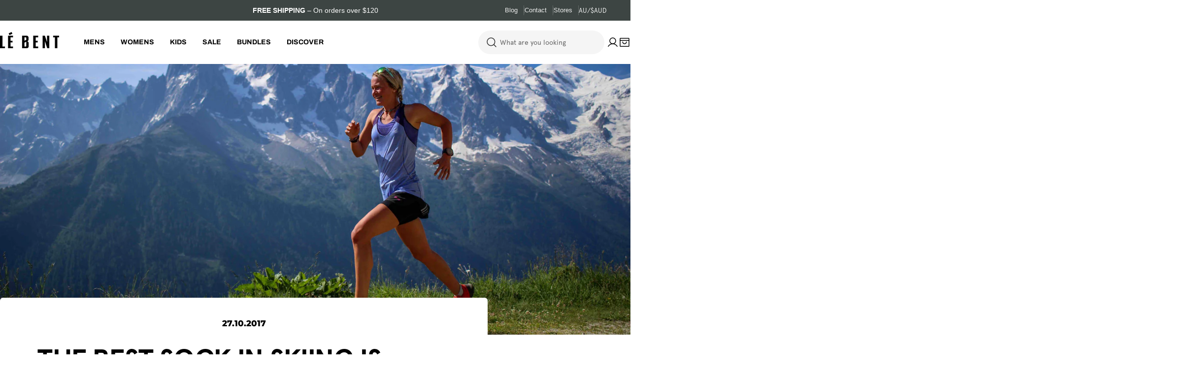

--- FILE ---
content_type: text/css
request_url: https://www.lebent.com.au/cdn/shop/t/123/assets/collections.scss?v=164640931275852057031767974513
body_size: 704
content:
.section__wrapper_collection {
  @media (max-width: 767px) {
    margin: 0 calc(-1 * var(--page-padding));
  }
}
.clp_banner {
  width: 31.5%;
  @media (max-width: 767px) {
    width: 100%;
  }
}
.clp_list {
  width: 68.5%;
  @media (max-width: 767px) {
    width: 100%;
    padding-left: var(--page-padding);
  }
  a.block {
    border-radius: 4px;
  }
}
.clp_banner_image {
  // aspect-ratio: 412 / 256;
  // @media (max-width: 767px) {
  //   aspect-ratio: 376 / 192;
  // }
}
.title_collection_banner_list {
  font-weight: 700;
  font-size: 24px;
  line-height: 32px;
  color: #fff;
  padding: 0 12px;
  text-align: center;
  @media (max-width: 767px) {
    font-size: 15px;
    line-height: 20px;
  }
}

.snippet-breadcrumb {
  padding: 0;
  .breadcrumbs {
    padding: 0;
    margin-bottom: 12px;
    color: #fff;
    font-weight: 400;
    font-size: 12px;
    line-height: 16px;
    letter-spacing: 0px;
    a {
      color: #fff;
    }
  }
  .breadcrumbs--sep {
    margin: 0 8px;
  }
}
.content-clp-banner {
  padding: 0 24px;
}
.clp_title {
  font-weight: 700;
  font-style: Bold;
  font-size: 24px;
  line-height: 32px;
  letter-spacing: 0px;
  text-transform: uppercase;
  color: #fff;
  margin-bottom: 12px;
}

.clp_subtitle {
  font-weight: 400;
  font-size: 14px;
  line-height: 20px;
  letter-spacing: 0px;
  color: #fff;
  p {
    margin: 0;
  }
}

.collection-description .hero__subheading {
  font-weight: 700;
  font-size: 20px;
  line-height: 28px;
  letter-spacing: 0px;
  text-transform: uppercase;
  margin-bottom: 16px;
  @media (max-width: 767px) {
    font-size: 18px;
    line-height: 24px;
  }
}

.collection-description .read-more-wrapper {
  position: relative;
}

.collection-description .read-more-content-container {
  overflow: hidden;
  transition: all 0.3s ease;
  font-weight: 400;
  font-size: 14px;
  line-height: 20px;
  letter-spacing: 0px;
}

.collection-description .read-more-content-container.collapsed {
  display: -webkit-box;
  -webkit-line-clamp: 2;
  -webkit-box-orient: vertical;
  text-overflow: ellipsis;
}

.collection-description .read-more-content-container.expanded {
  display: block;
}

.collection-description .read-more-btn {
  background: none;
  border: none;
  color: #131a30bf;
  font-weight: 400;
  cursor: pointer;
  position: relative;
  transition: all 0.3s ease;
  padding: 0;
  margin-top: 16px;
  height: auto;
  font-weight: 700;
  font-size: 12px;
  line-height: 16px;
  letter-spacing: 0px;
  text-transform: none;
}

.collection-description .read-more-btn::before {
  content: "";
  position: absolute;
  left: 0;
  bottom: 0;
  width: 100%;
  height: 1px;
  background: currentColor;
  transform: scaleX(0);
  transform-origin: right;
  transition: transform 0.3s ease;
}

.collection-description .read-more-btn:hover {
  opacity: 0.8;
}

.collection-description .read-more-btn::before {
  transform: scaleX(1);
  transform-origin: left;
}

.product-card__image-wrapper {
  border-radius: 4px;
}

.f-badge--soldout, .f-badge--sale {
  border-radius: 20px;
}

.f-badge--collection {
  border-radius: 20px;
  font-weight: 700;
  font-size: 12px;
  line-height: 20px;
  letter-spacing: 0px;
  text-transform: none;
  padding: 0px 12px;
  @media (max-width: 767px) {
    font-size: 8px;
    line-height: 8px;
    padding: 2px 6px;
  }
}

.product-card__info {
  padding-top: 20px;
  gap: 8px;
}

.text-pcard-title {
  font-weight: 500;
  font-size: 16px;
  line-height: 24px;
  letter-spacing: 0px;
  @media (max-width: 767px) {
    font-size: 14px;
    line-height: 20px;
  }
}

.product-card .f-price-item {
  font-weight: 400;
  font-size: 16px;
  line-height: 24px;
  letter-spacing: 0px;
}

.swatch-color {
  width: 20px;
  height: 20px;
}

.product-card__wrapper .product-card__quickview {
  display: none;
}

.product-card__main-actions {
  right: 8px;
  bottom: 8px;
  left: auto;
}
.product-card:not(.product-card--list) .product-card__actions .btn {
  min-width: 0;
  width: 32px !important;
  height: 32px !important;
  background-color: #000;
  color: #fff;
  border-color: #000;
  font-family: inherit;
  font-style: inherit;
  font-weight: inherit;
  text-transform: none;
  border-radius: 100%;
  height: auto;
  padding: 5px;
  padding-right: 6px;
}

.product-card__badge {
  display: flex;
  flex-direction: column;
  gap: 4px;
  position: absolute;
  top: 8px;
  left: 8px;
  z-index: 1;
  pointer-events: none;
}

.f-badge {
  display: inline-flex;
  align-items: center;
  justify-content: center;
  white-space: nowrap;
  pointer-events: auto;
}

.swatches li .swatch-color:after, .swatches li .swatch-color:before {
  opacity: 1;
}

.swatch-color:before {
  --shadow-width: 0.3rem;
}

.swatch-color {
  border: .1rem solid #D6D6D6;
}

.collection-list.collection-list--slider {
  overflow: visible;
  margin-bottom: 24px;

  .clp_list {
    .swiper-pagination {
      position: absolute;
      bottom: -20px;
      left: 50%;
      transform: translateX(-50%);
      z-index: 10;
    }
  
    // .section__content {
    //   margin-inline-end: calc(-1 * var(--page-padding) - 17vw);
    // }
    
    .swiper-pagination-bullet {
      width: 8px;
      height: 8px;
      background: #D1D5DB;
      opacity: 1;
      margin: 0 4px;
      padding: 0 4px;
      transition: all 0.3s ease;
      
      &:hover {
        background: #9CA3AF;
      }
    }
    .swiper-pagination-bullet::after {
      display: none;
    }
    
    .swiper-pagination-bullet-active {
      background: #131A30;
      width: 8px;
      height: 8px;
      border-radius: 4px;
    }
  }
}

.recently-viewed-products {
  .section__header {
    padding: 0;
    margin-bottom: 20px;
    @media screen and (max-width: 767px) {
      margin-bottom: 32px;
    }
  }
  .swiper-controls {
    position: absolute;
    top: 0;
    right: var(--page-padding);
    @media screen and (max-width: 767px) {
      right: 60px;
    }
  }
  .swiper-button-prev, .swiper-button-next {
    transition: all .3s;
    opacity: 1;
    visibility: visible;
    top: -35px;
    width: 48px;
    height: 48px;
    @media screen and (max-width: 767px) {
      top: -50px
    }
  }
  .swiper-button-prev {
    left: -60px;
  }
  .swiper-button-next {
    right: 0;
    left: 0;
  }
  // .swiper-initialized.swiper-equal-height .swiper-slide {
  //   width: calc(100% / 2 - 16px) !important;
  // }
}

--- FILE ---
content_type: text/css
request_url: https://www.lebent.com.au/cdn/shop/t/123/assets/blog.scss?v=6799821127036093741767974513
body_size: 195
content:
.main-blog {
  .section__header {
    padding-bottom: 32px;
    @media (max-width: 767px) {
      padding-bottom: 24px;
    }
  }
  .blocks-radius {
    border-radius: 4px;
  }
  .rich-text__buttons .btn {
    padding-top: 13px;
    padding-right: 32px;
    padding-bottom: 13px;
    padding-left: 32px;
    border-radius: 100px;
    font-weight: 700;
    font-size: 15px;
    line-height: 15px;
    letter-spacing: 0px;
    text-align: center;
    text-transform: uppercase;
    background-color: #fff;
    color: #000;
  }
  .rich-text__buttons .btn:hover {
    opacity: 0.8;
  }
  .rich-text > *:first-child:is(.rich-text__subheading) {
    font-size: 18px;
    line-height: 24px;
    margin-bottom: 12px;
    font-family: var(--font-heading-family);
  }
  .main-blog__block {
    margin-bottom: 32px;
    @media (max-width: 767px) {
      margin-bottom: 24px;
    }
  }
  .main-blog__tags a {
    padding-top: 12px;
    padding-right: 24px;
    padding-bottom: 12px;
    padding-left: 24px;
    border-radius: 100px;
    font-weight: 700;
    font-size: 16px;
    line-height: 24px;
    text-transform: capitalize;
    background: #f6f6f6;
    color: #000000;
  }
  .main-blog__tags a.active {
    background: #000000;
    color: #ffffff;
  }
  .main-blog__tags a:hover {
    opacity: 0.8;
  }

  .main-blog__tags ul {
    gap: 16px;
  }
  .main-blog__items {
    gap: 16px;
    @media (max-width: 767px) {
      gap: 24px;
    }
  }

  .pagination {
    margin-top: 32px;
    @media (max-width: 767px) {
      margin-top: 24px;
    }
  }

  .pagination__list {
    gap: 4px;
    a:not([href]) {
      color: #fff;
    }
  }
  .pagination__item--next,
  .pagination__item-arrow {
    width: 40px;
    height: 40px;
    padding-top: 1px;
    padding-right: 7px;
    padding-bottom: 1px;
    padding-left: 7px;
    border-radius: 100px;
    background-color: #f6f6f6;

    span {
      display: none;
    }
  }
}
.article-card__media {
  margin-bottom: 20px;
}
.image-aspect-ratio {
  aspect-ratio: 4/3;
  object-fit: cover;
}
.article-card__date {
  font-weight: 400;
  font-size: 12px;
  line-height: 16px;
  letter-spacing: 0px;
  color: #3d4543;
}
.article-card__title {
  margin-top: 16px;
  font-weight: 700;
  font-size: 20px;
  line-height: 28px;
  text-transform: uppercase;
  color: #000000;
}
.article-card__excerpt {
  margin-top: 16px;
  font-weight: 400;
  font-size: 14px;
  line-height: 20px;
  color: #3d4543;
}
.article-card__button {
  font-weight: 700;
  font-size: 12px;
  line-height: 16px;
  text-transform: none;
  color: #b0b0b0;
  margin-top: 18px;
}
article.article {
  .article__wrapper {
    margin-top: -35.5rem;
    border-radius: 4px;
    padding: 48px 60px;
    @media (max-width: 767px) {
      margin-top: 0;
      padding: 16px;
    }
  }
  .article__date {
    font-weight: 700;
    font-size: 18px;
    line-height: 24px;
    letter-spacing: 0px;
    text-align: center;
    text-transform: uppercase;
    font-family: var(--font-heading-family);
  }
  .article__title {
    margin-top: 20px;
    font-weight: 700;
    letter-spacing: 0px;
    text-align: center;
    text-transform: uppercase;
  }
  .article__metas {
    margin-top: 20px;
    .article__meta,
    .article__meta {
      color: #3d4543;
    }
  }
  .article__content {
    margin-top: 32px;
    padding-top: 32px;
    border-top: 1px solid #e5e5e5;
    font-weight: 400;
    font-size: 16px;
    line-height: 24px;
    letter-spacing: 0px;
    color: #3d4543;
    h3 {
      font-weight: 700;
      font-size: 20px;
      line-height: 28px;
      letter-spacing: 0px;
      text-transform: uppercase;
    }
  }
}

.article__block.article__footer {
  margin-top: 0px;
}
.related-posts {
  margin-bottom: 0px;
  .section__header {
    padding-bottom: 20px;
    display: flex;
    justify-content: space-between;
    align-items: center;
    @media (max-width: 767px) {
      padding-bottom: 16px;
    }
  }
  .swiper-controls {
    gap: 12px;
  }
  h2 {
    font-weight: 700;
    font-size: 30px;
    line-height: 36px;
    letter-spacing: 0px;
    text-transform: uppercase;
    text-align: left;
    @media (max-width: 767px) {
      font-size: 24px;
      line-height: 28px;
    }
  }
  .related-posts__items {
    gap: 16px;
  }
}
.main-blog__featured_post .hero__content {
  padding: 80px 0;
  margin: 0 auto;
  top: 0;
  left: 0;
  right: 0;
  bottom: 0;
  justify-content: center;
}


--- FILE ---
content_type: text/css
request_url: https://www.lebent.com.au/cdn/shop/t/123/assets/cart.css?v=104955125891667544481767974513
body_size: 1568
content:
.cart table thead tr th{padding-block:1rem;padding-inline-end:1rem;text-align:inherit}.cart table thead tr th:not(:first-child){width:20%}.cart tbody tr{border-block-start:.1rem solid rgb(var(--color-border))}.cart tbody tr td{padding-block:3rem;padding-inline-end:3rem}@media (max-width: 767.98px){.cart tbody tr td{padding-inline-end:0}}.cart tbody tr:last-child{border-block-end:.1rem solid rgb(var(--color-border))}@media (max-width: 1023.98px){.cart tbody tr:first-child{border-block-start:0}.cart tbody tr:first-child td:first-child{padding-block-start:0}}.cart .cart__form{margin-block-start:3.2rem}@media (max-width: 767.98px){.cart .cart__form{margin-block-start:2.4rem}}.cart .free-shipping-goal{max-width:100%;width:100%;text-align:center}.cart .free-shipping-goal+.cart__form{margin-block-start:0}@media (max-width: 767.98px){.cart .free-shipping-goal{margin-block-end:4.8rem;margin-block-start:1.6rem}.cart .free-shipping-goal+.cart__form{margin-block-start:0}}.cart__addon{border:.1rem solid rgb(var(--color-border));padding:1.6rem}.blocks-corner--round .cart__addon{border-radius:3rem}.cart__addon summary{line-height:1.5;padding-block:0}.cart__addon summary svg{flex-shrink:0}.cart__addon details{border:none}.cart__addon .accordion-details__content{padding-block-end:0}.cart-accordion-details .accordion-details__summary+.accordion-details__content{padding-top:1.6rem}.cart__footer{margin-block-start:3.2rem}.cart__footer-wrapper{width:100%}.cart.is-empty .cart__header{display:none}.cart__empty-header{max-width:44rem;margin:0 auto}.cart:not(.is-empty) .cart__empty{display:none}.free-shipping-goal .progress-bar:before{--scale-x: var(--percent)}.cart-drawer{--color-cart-bubble: rgb(var(--color-foreground))}.cart-drawer__header{padding:32px 32px 23px}@media (max-width: 767.98px){.cart-drawer__header{padding:20px}}.cart-drawer__footer{border-top:.1rem solid rgb(var(--color-border));padding:24px}.cart-drawer__empty{padding-block-start:3rem;max-width:35rem;margin:0 auto}.cart-drawer__addons{padding-block:1.6rem;border-bottom:.1rem solid rgb(var(--color-border))}.cart-drawer gift-wrapping{padding-block-end:1.6rem;border-bottom:.1rem solid rgb(var(--color-border))}.cart-drawer .drawer__footer-buttons .btn{height:auto;white-space:normal;min-height:var(--buttons-height);line-height:1.25}.cart-item__media{flex:0 0 8rem}@media (max-width: 767.98px){.cart-item__media{flex:0 0 6.6rem}}.cart-item__title{line-height:1.5}.cart-item .price--on-sale .price__regular{color:rgb(var(--color-product-price-sale))}.cart-item__remove{width:3rem;height:3rem;margin-inline-end:-.7rem}.cart-quantity{--buttons-height: 3.8rem;--quantity-button-width: 3.5rem;width:10rem;min-height:calc(var(--inputs-border-width) * 2 + 3.8rem)}.cart-quantity-gift-wrap .quantity__input{min-width:4rem}.cart-addons-drawer__content{padding:2.4rem}.cart-addons-drawer__inner{max-height:calc(100% - 6rem)}.recommendation-collection-item{border:1px solid rgb(var(--color-border));padding:1.4rem}.recommendation-collection-item__image{flex:0 0 6.6rem}.free-shipping-goal__label--success{display:none}.free-shipping-goal__label p{margin:0}.free-shipping-goal--done .free-shipping-goal__label--success{display:block}.free-shipping-goal--done .free-shipping-goal__label--default{display:none}.drawer__heading span{font-weight:700;font-size:24px;line-height:32px;letter-spacing:0px;text-align:center;text-transform:uppercase}.cart-drawer__header .free-shipping-goal{background:transparent;padding:0;gap:20px;overflow:hidden}.cart-drawer__header .free-shipping-goal .progress-bar{overflow:visible;margin-bottom:14px}.cart-drawer__header .free-shipping-goal .progress-bar .badge_text_label_gift,.cart-drawer__header .free-shipping-goal .progress-bar .badge_text_label_shipping{position:absolute;top:50%;right:0%;transform:translateY(-50%);background-color:#fff;padding:4px 8px;color:#3d4543;border-radius:100px;border:1px solid #ECEEEE;font-size:11px;line-height:16px}.cart-drawer__header .free-shipping-goal .progress-bar .badge_text_label_gift.badge_text_label_free_gift,.cart-drawer__header .free-shipping-goal .progress-bar .badge_text_label_shipping.badge_text_label_shipping_gift{background-color:#445a58;padding:4px 8px;color:#fff;border-radius:100px;font-size:14px;border:none}@media (max-width: 767.98px){.cart-drawer__header .free-shipping-goal .progress-bar .badge_text_label_gift.badge_text_label_free_gift,.cart-drawer__header .free-shipping-goal .progress-bar .badge_text_label_shipping.badge_text_label_shipping_gift{font-size:11px;line-height:16px}}.cart-drawer__header .free-shipping-goal .progress-bar .badge_text_label_gift.badge_text_label_free_gift:before,.cart-drawer__header .free-shipping-goal .progress-bar .badge_text_label_shipping.badge_text_label_shipping_gift:before{content:"";display:inline-block;width:12px;height:12px;background:url("data:image/svg+xml;utf8,<svg xmlns='http://www.w3.org/2000/svg' width='13' height='12' viewBox='0 0 13 12' fill='none'><path d='M10.625 3.375L5.375 8.625L2.75 6' stroke='white' stroke-width='1.2' stroke-linecap='round' stroke-linejoin='round'/></svg>") no-repeat center / contain}.cart-drawer__header .free-shipping-goal .progress-bar .badge{align-items:center;gap:4px;font-size:14px;position:absolute;top:50%;left:50%;transform:translate(-50%,-50%);background-color:#445a58;padding:4px 8px;color:#fff;border-radius:100px}.cart-drawer__header .free-shipping-goal .progress-bar .badge:not(.hidden),.cart-drawer__header .free-shipping-goal .progress-bar .badge_text_label_gift.badge_text_label_free_gift:not(.hidden),.cart-drawer__header .free-shipping-goal .progress-bar .badge_text_label_shipping.badge_text_label_shipping_gift:not(.hidden){display:flex;justify-content:center;align-items:center}.cart-drawer__header .free-shipping-goal .progress-bar .badge:before{content:"";display:inline-block;width:12px;height:12px;background:url("data:image/svg+xml;utf8,<svg xmlns='http://www.w3.org/2000/svg' width='13' height='12' viewBox='0 0 13 12' fill='none'><path d='M10.625 3.375L5.375 8.625L2.75 6' stroke='white' stroke-width='1.2' stroke-linecap='round' stroke-linejoin='round'/></svg>") no-repeat center / contain}.drawer__content .cart-item__title{font-family:var(--font-body-family)}.cart-item__options .cart-item__option-value{font-weight:400;font-size:14px;line-height:20px;color:#737373}.cart-item__prices .price{font-weight:700;font-size:16px;line-height:24px;height:48px;justify-content:center}@media (max-width: 767.98px){.cart-item__prices .price{height:auto}}.drawer__content .cart-item__prices .price{justify-content:space-between}.cart-quantity .quantity__input{border-radius:100px}.btn-go-to-checkout{font-weight:700;font-size:15px;line-height:15px;letter-spacing:0px;text-align:center;text-transform:uppercase}.take_note_text{background:#3d45434d;padding:10px 34px;font-size:13px;line-height:20px;letter-spacing:0px;text-align:center}.take_note_text p{margin:0;font-weight:300}.take_note_text strong{font-weight:700}.take_note_text a{text-decoration:underline}.cart__footer{max-width:344px;overflow:hidden;width:100%;gap:16px}.cart__footer .free-shipping-goal{background-color:transparent;padding:0;border:none}.cart__footer .free-shipping-goal .free-shipping-goal__label{text-align:left}@media (max-width: 767.98px){.drawer__heading span{font-size:20px;line-height:28px}.cart-drawer__header .free-shipping-goal .progress-bar .badge{font-size:11px;line-height:16px}.cart-drawer__footer{padding:16px}}.usp_container .usp{justify-content:start;gap:6px;background-color:#f6f6f6;padding:6px 8px;border-bottom-width:2px;border-radius:100px}.usp_container .usp .usp__title{font-weight:400;font-size:14px;line-height:20px;letter-spacing:0px;color:#3d4543}.cart__footer--buttons .btn{font-weight:700;font-size:15px;line-height:15px;letter-spacing:0px;text-align:center;text-transform:uppercase}.cart__footer--subtotal .totals .totals__subtotal,.cart__footer--subtotal .totals .totals__subtotal-value{font-weight:700;font-size:18px;line-height:24px;letter-spacing:0px;text-transform:uppercase}.cart__footer--subtotal .tax-note{color:#3d4543}.cart__header .cart__title{font-weight:700;font-size:30px;line-height:36px;letter-spacing:0px;text-align:left;text-transform:uppercase;margin-top:32px}@media (max-width: 767.98px){.cart__header .cart__title{margin-top:24px;font-size:24px;line-height:32px}}.cart__form table{border-collapse:inherit}.cart__form table .cart-item__media{flex:0 0 12rem;border-radius:4px}@media (max-width: 767.98px){.cart__form table .cart-item__media{flex:0 0 9rem}}.cart-item__title{font-weight:700}@media (max-width: 767.98px){.cart-item__title{display:-webkit-box;-webkit-line-clamp:1;-webkit-box-orient:vertical;overflow:hidden;text-overflow:ellipsis;max-width:100%}}.cart__header .free-shipping-goal{background:transparent;padding:0;gap:20px;overflow:hidden;margin-top:12px;margin-bottom:0}@media (max-width: 767.98px){.cart-item__product{padding-block:12px!important}}.cart-item__action .btn--link{font-weight:700}.cart-drawer-products-recommendation{border:1px solid #000000;border-radius:4px;gap:0px;margin-top:32px}@media (max-width: 767.98px){.cart-drawer-products-recommendation{margin-top:20px}}.cart-drawer-products-recommendation__header{background-color:#000;padding:8px 16px}.cart-drawer-products-recommendation__header p{font-weight:700;font-size:16px;line-height:24px;letter-spacing:0px;color:#fff}@media (max-width: 767.98px){.cart-drawer-products-recommendation__header p{font-size:14px;line-height:20px}}.cart-drawer-products-recommendation .slider-controls{gap:12px}.cart-drawer-products-recommendation .swiper-button-prev,.cart-drawer-products-recommendation .swiper-button-next{color:#fff;width:16px;height:16px}.cart-drawer-products-recommendation .swiper-pagination{display:none}.cart-drawer-products-recommendation .product-card--list .product-card__image-wrapper{width:8rem}@media (max-width: 767.98px){.cart-drawer-products-recommendation .product-card--list .product-card__image-wrapper{width:6.6rem}}.cart-drawer-products-recommendation .product-card__wrapper{padding:14px 16px}@media (max-width: 767.98px){.cart-drawer-products-recommendation .product-card__wrapper{padding:16px 12px}}.drawer__header .cart-drawer-products-recommendation .product-card__wrapper .product-card__title,.drawer__header .cart-drawer-products-recommendation .product-card__wrapper .f-price{font-weight:700;font-size:14px;line-height:20px;letter-spacing:0px}@media (max-width: 767.98px){.cart-drawer-products-recommendation .product-card__wrapper .product-card__title{-webkit-line-clamp:2}}.cart-drawer-products-recommendation .product-card__wrapper .product-card__info{gap:4px}.cart-drawer-products-recommendation .product-card__wrapper .f-price{font-weight:400}.cart-drawer__body .cart-drawer-products-recommendation .product-card--list .product-card__atc,.wrap-products-recommendation-cart__mobile .cart-drawer-products-recommendation .product-card--list .product-card__atc{width:40px!important;height:40px}.wrap-products-recommendation-cart .swiper-wrapper{max-width:400px}.wrap-products-recommendation-cart .cart-drawer-products-recommendation{position:relative;overflow:hidden}@media (min-width: 768px){.wrap-products-recommendation-cart .cart-drawer-products-recommendation:before{content:"";display:block;width:58px;height:100%;top:40px;position:absolute;right:0;bottom:0;z-index:1;background:linear-gradient(270deg,#fff,#fff0)}}
/*# sourceMappingURL=/cdn/shop/t/123/assets/cart.css.map?v=104955125891667544481767974513 */


--- FILE ---
content_type: text/css
request_url: https://cdn.boostcommerce.io/widget-integration/theme/customization/le-bent.myshopify.com/fKwcUREogk/customization-1762963544889.css
body_size: 2689
content:
.boost-custom-banner-item {
  display: block;
}

.boost-banner-span-2 {
    width: 100% !important;
}

@media (min-width: 768px) {
  .boost-banner-span-2 {
    width: calc(50% - 8px) !important;
  }
}

.boost-sd__product-item .boost-banner-card {
  height: 100%;
}

.boost-sd__product-item .boost-banner-card img{
  border-radius: 4px;
}

.boost-custom-banner-item img[loading='lazy'] {
  display: block !important;
  width: 100%;
  object-fit: cover;
  height: 100%;
}

.boost-sd__toolbar-inner,
.boost-sd-layout {
  max-width: 100%;
}
.boost-sd__toolbar-content {
  padding: 24px 0;
  border: none;
}
.boost-sd__toolbar {
  justify-content: flex-end;
}

.boost-sd__filter-tree-toggle-button--expand {
  border: 1px solid #B0B0B0;
  padding: 12px 32px;
}
.boost-sd__filter-tree-toggle-button:hover, .boost-sd__filter-tree-toggle-button:focus {
  border-right: 1px solid #B0B0B0;
}

.boost-sd__filter-tree-toggle-button--expand .boost-sd__filter-tree-toggle-button-title {
  font-weight: 700;
  font-size: 15px;
  line-height: 15px;
  letter-spacing: 0px;
  text-align: center;
  text-transform: uppercase;
}

.boost-sd__toolbar-item {
  font-weight: 400;
  font-size: 14px;
  line-height: 20px;
  letter-spacing: 0px;
  color: #3D4543;
}

@media (max-width: 767px) {
  .boost-sd__toolbar-item {
    padding-bottom: 0;
  }
}

.boost-sd__sorting-button {
  font-weight: 700;
}

.boost-sd__sorting-value {
  font-weight: 400;
}

.boost-sd__toolbar-item--product-count {
  position: relative;
  margin-right: 16px;
}
.boost-sd__toolbar-item--product-count::after {
  content: '';
  width: 1px;
  height: 100%;
  background-color: #B0B0B0;
  position: absolute;
  top: 0;
  bottom: 0;
  right: -16px;
}

.boost-sd__button--select-option .boost-sd__icon, .boost-sd__button--add-to-cart .boost-sd__icon {
  background-image: url([data-uri]);
  padding: 0 11px;
  width: 22px;
  height: 22px;
}

.boost-sd__button--select-option:hover .boost-sd__icon, .boost-sd__button--add-to-cart:hover .boost-sd__icon {
  background-image: url([data-uri]);
}

.boost-sd__button--circle:after, .boost-sd__button--square:after {
  content: none;
}

.boost-sd__product-label {
  padding: 1px 12px;
}

.boost-sd__product-label-text {
  font-weight: 700;
  font-size: 12px;
  line-height: 20px;
  letter-spacing: 0px;
  text-transform: uppercase;
}

.boost-sd__product-list--margin {
  margin: 0;
  column-gap: 16px;
  row-gap: 32px;
}

@media (max-width: 767px) {
  .boost-sd__product-list--margin {
    gap: 16px;
  }
}

.boost-sd__product-item {
  margin: 0 !important;
}
@media (min-width: 768px) {
  .boost-sd__product-list-grid--4-col.boost-sd__product-list--margin .boost-sd__product-item {
    width: calc(25% - 12px);
    row-gap: 20px;
  }
}

.boost-sd__product-list-grid--2-col.boost-sd__product-list--margin .boost-sd__product-item {
  width: calc(50% - 8px);
}

.boost-sd__toolbar-container, .boost-sd-layout {
  margin: 0;
}

.boost-sd__filter-title {
  font-weight: 700;
  font-size: 18px;
  line-height: 24px;
  letter-spacing: 0%;
  text-transform: uppercase;
  width: 360px;
  padding: 24px;
  background-color: var(--boostsd-filter-tree-vertical-show-result-background-color);
}

.boost-sd__filter-tree-vertical--sticky {
  width: 360px;
}

.boost-sd__filter-tree-vertical--left .boost-sd__filter-tree-vertical-content {
  padding: 0 24px;
  background-color: white;
}

.boost-sd__filter-tree-vertical-close-filter--left {
  right: 16px;
  top: 16px;
}

.boost-sd__filter-tree-vertical-close-filter--right {
  right: 16px;
  top: 16px;
  left: unset;
}

.boost-sd__filter-option-title {
  font-weight: 700;
  font-size: 16px;
  line-height: 24px;
  letter-spacing: 0px;
  text-transform: capitalize;
  width: 100%;
  z-index: 2;
}

.boost-sd__filter-option-item-button {
  font-weight: 400;
  font-size: 14px;
  line-height: 20px;
  letter-spacing: 0px;
  text-transform: capitalize;
}

.boost-sd__filter-option-item-button--with-checkbox:before {
  width: 20px;
  height: 20px;
  border-radius: 4px;
  border-width: 1px;
}

.boost-sd__product-title {
  font-weight: 500;
  font-size: 16px;
  line-height: 24px;
  letter-spacing: 0px;
}

@media (max-width: 767px) {
  .boost-sd__product-title {
    font-size: 14px;
    line-height: 20px;
  }
}

.boost-sd__radio-label--hide-text {
  width: 18px;
  height: 18px;
  min-width: 0;
  box-shadow: 0 0 0 1px #D6D6D6;
}

.boost-sd__radio-label--hide-text:hover {
  box-shadow: 0 0 0 1px #D6D6D6;
}

.boost-sd__radio-label {
  padding: 0;
}

.boost-sd__product-info .boost-sd__product-swatch {
  margin: 0;
}

.boost-sd__product-price--default {
  font-weight: 400;
  font-size: 16px;
  line-height: 24px;
  letter-spacing: 0px;
}

@media (max-width: 767px) {
  .boost-sd__product-price--default {
    font-size: 14px;
    line-height: 20px;
  }
}

.boost-sd__product-price--sale {
  font-weight: 700;
  font-size: 16px;
  line-height: 24px;
  letter-spacing: 0px;
}

.boost-sd__product-price--compare {
  font-weight: 400;
  font-size: 14px;
  line-height: 14px;
  letter-spacing: 0px;
  color: #737373;
}

.boost-sd__product-price--saving {
  font-weight: 400;
  font-size: 12px;
  line-height: 16px;
  letter-spacing: 0px;
  color: #3D4543;
  background-color: #F6F6F6;
  padding: 2px 8px;
  border-radius: 2px;
}

@media (max-width: 767px) {
  .boost-sd__product-price--sale {
    font-size: 14px;
    line-height: 20px;
  }

  .boost-sd__product-price--compare {
    font-size: 12px;
    line-height: 14px;
  }
}

.boost-sd__pagination-load-more-container-button {
  margin-top: 32px;
  margin-bottom: 12px;
}

.boost-sd__pagination-button {
  font-weight: 700;
  font-size: 15px;
  line-height: 15px;
  letter-spacing: 0px;
  text-align: center;
  text-transform: uppercase;
  padding: 16px 32px;
  width: auto;
  height: auto;
}

.boost-sd__product-count {
  font-weight: 400;
  font-size: 14px;
  line-height: 20px;
  letter-spacing: 0px;
  text-align: center;
}

@media (max-width: 767px) {
  .boost-sd__toolbar-item--product-count {
    display: none;
  }
}

.boost-sd__filter-tree-vertical-show-result {
  width: 100%;
  padding: 24px;
  box-shadow: none;
}

.boost-sd__button--result {
  height: 48;
  min-height: 48px;
  max-height: 48px;
  gap: 8px;
  opacity: 1;
  padding-top: 13px;
  padding-right: 32px;
  padding-bottom: 13px;
  padding-left: 32px;
  border-radius: 100px;
  background-color: #000000;
}

.boost-sd__button-text {
  font-weight: 700;
  font-size: 15px;
  line-height: 15px;
  letter-spacing: 0px;
  text-align: center;
  text-transform: uppercase;
}

.boost-sd__filter-option {
  padding: 18px 0;
  border-bottom: 1px solid #E5E5E5;
}

.boost-sd__filter-option:first-of-type {
  padding-top: 18px;
  border-top: 1px solid #E5E5E5;
}

.boost-sd__filter-option-label {
  margin-bottom: 16px;
}

.boost-sd__filter-option-label .icon-arrow {
  position: absolute;
  right: 0;
  top: 0;
}

.boost-sd__filter-option-label .icon-arrow path{
  stroke-width: 2;
}

@media (max-width: 767px) {
  .boost-sd__filter-option-label .icon-arrow {
    display: none;
  }
}

.boost-sd__filter-option-label--collapsed .icon-arrow {
  transform: rotate(180deg);
}


.boost-sd__filter-option-item-button--with-checkbox.boost-sd__filter-option-item-button--selected:before {
 background-color: #000000; 
}

.boost-sd__filter-option-item-button--with-checkbox {
  padding-left: 32px;
}

.boost-sd__filter-option-item {
  margin-bottom: 14px;
}

.boost-sd__filter-option-item-button--with-checkbox:after {
  border: 2px solid white;
  top: 7px;
  left: 6px;
  border-top: none;
  border-right: none;
}

.boost-sd__filter-option-title:before {
  content: none;
}

.boost-sd__filter-option-box-item .boost-sd__filter-option-item-button:hover {
  border-radius: 0;
}

@media (max-width: 767px) {
  .boost-sd__toolbar-content {
    padding: 0;
    border: none;
  }

  .boost-sd__filter-tree-vertical--scroll .boost-sd__filter-option {
    margin: 0 20px;
    padding: 16px 0;
  }
}

.boost-sd__toolbar-top-mobile {
  border: none;
  flex-direction: row-reverse;
  justify-content: space-between;
}


.boost-sd__toolbar-top-mobile .boost-sd__filter-tree-toggle-button {
  border: 1px solid #B0B0B0;
  padding: 7px 24px;
  flex-direction: row-reverse;
  width: auto;
  max-width: max-content;
  min-width: auto;
}

.boost-sd__toolbar-top-mobile .boost-sd__sorting {
  border-right: none;
}

.boost-sd__filter-tree-toggle-button-icon svg {
  width: 24px;
  height: 24px;
}

.boost-sd__product-image {
  border-radius: 4px;
}

@media (max-width: 767px) {
  .boost-sd__product-item.boost-custom-banner-item.boost-banner-span-1 {
    width: 100%;
  }

  .boost-sd__toolbar-top-mobile .boost-sd__sorting-list {
    right: 0px;
    left: unset;
  }

  .boost-sd__toolbar-top-mobile .boost-sd__sorting {
    max-width: 100%;
  }
}

.jdgm-prev-badge .jdgm-prev-badge__text {
  visibility: visible;
  color: #737373;
  font-family: Apercu;
  font-weight: 400;
  font-size: 12px;
  line-height: 16px;
  letter-spacing: 0px;
}

.jdgm-preview-badge .jdgm-star.jdgm-star {
  color: #3D4543 !important;
}

.boost-sd__product-link {
  width: 100%;
}

.boost-sd__product-image-column--in-top {
  height: 100%;
  display: flex;
  flex-direction: column;
}
.boost-sd__product-image-column>div {
  margin-bottom: 4px;
}
.boost-sd__filter-tree-toggle-button-text {
  text-transform: uppercase;
  font-weight: 700;
}
.boost-sd__product-image-row--horizontal .boost-sd__product-image-column--right {
  height: 100%;
}
.boost-sd-layout--has-vertical-style-off-canvas .boost-sd-left .boost-sd__filter-tree-vertical {
  justify-content: start;
}
.boost-sd__filter-option-label--collapsed .boost-sd__filter-option-icon {
  transform: rotate(90deg);
}

@media (max-width: 767px) { 
  .boost-sd__toolbar-container {
    position: sticky;
    top: 120px;
    z-index: 30;
    background: white;
    margin: 0 -15px;
    width: 100vw;
    padding: 0 15px;
  }
}

.boost-sd__product-image-img--second {
  background: #f0f0f0;
}

--- FILE ---
content_type: image/svg+xml
request_url: https://www.lebent.com.au/cdn/shop/files/ShieldCheck.svg?v=1756131581&width=1100
body_size: -609
content:
<svg xmlns="http://www.w3.org/2000/svg" fill="none" viewBox="0 0 32 33" height="33" width="32">
<path stroke-linejoin="round" stroke-linecap="round" stroke-width="2" stroke="black" d="M5 15.068V7.73047C5 7.46525 5.10536 7.2109 5.29289 7.02336C5.48043 6.83583 5.73478 6.73047 6 6.73047H26C26.2652 6.73047 26.5196 6.83583 26.7071 7.02336C26.8946 7.2109 27 7.46525 27 7.73047V15.068C27 25.568 18.0875 29.043 16.3125 29.6305C16.1109 29.7051 15.8891 29.7051 15.6875 29.6305C13.9125 29.043 5 25.568 5 15.068Z"></path>
<path stroke-linejoin="round" stroke-linecap="round" stroke-width="2" stroke="black" d="M21.5 13.7305L14.1625 20.7305L10.5 17.2305"></path>
</svg>


--- FILE ---
content_type: text/javascript
request_url: https://cdn.boostcommerce.io/widget-integration/theme/customization/le-bent.myshopify.com/fKwcUREogk/customization-1763475852433.js
body_size: 1384
content:
const afterRender = () => {
  buildBanner();

  const productItems = document.querySelectorAll(".boost-sd__product-item");
  productItems.forEach((productItem) => {
    const dataProduct = productItem?.getAttribute("data-product");
    const dataProductParsed = JSON.parse(dataProduct);

    buildCollectionLabel(productItem, dataProductParsed);
    updateProductTitle(productItem, dataProductParsed);
  });
  
  initBoostAppQuickView();
  document.querySelectorAll('.jdgm-prev-badge__text').forEach(el => {
  const match = el.textContent.match(/\d+/);
  if (match) {
    el.textContent = `(${match[0]})`;
  }

  if (window.swatch_list) {
    const rawList = window.swatch_list.trim().split(/\n|,/);
    const colorMap = {};

    rawList.forEach(line => {
      const [name, code] = line.split(':').map(s => s.trim());
      if (name && code) colorMap[name.toLowerCase()] = code;
    });

    document.querySelectorAll('[data-color-name]').forEach(el => {
      const colorName = el.getAttribute('data-color-name')?.toLowerCase();
      const colorCode = colorMap[colorName];
      if (colorCode) {
        el.style.backgroundColor = colorCode;
      }
    });
  }

});

};


function initBoostAppQuickView() {
  let isModalOpen = false;
  let currentModal = null;

  function closeModal() {
    // if (!currentModal) return;
    // if (typeof currentModal.hide === 'function') {
    //   currentModal.hide();
    // } else {
    //   currentModal.removeAttribute('open');
    // }
    // isModalOpen = false;
    // currentModal = null;
  }

  document.querySelectorAll('.boost-sd__button--select-option').forEach(btn => {
    btn.addEventListener('click', e => {
      e.preventDefault();
      e.stopPropagation();
      openQuickViewModal(btn);
    });
  });

  document.addEventListener('click', e => {
    if (!isModalOpen || !currentModal) return;
    if (currentModal.contains(e.target) || e.target.closest('.boost-sd__button--select-option')) return;
    closeModal();
  });

  function openQuickViewModal(button) {
    try {
      const metadata = JSON.parse(button.getAttribute('data-metadata-product')?.trim());
      const productId = metadata?.action?.quickView?.productId;
      if (!productId) return;

      if (isModalOpen) closeModal();

      const container = button.closest('.boost-sd__product-image-row');
      if (!container) {
        console.warn('Container not found for quick view button');
        return;
      }

      const modal = container.querySelector(`quick-view-modal#QuickView-${productId}-`);
      if (!modal) {
        console.warn('Quick view modal not found for product ID:', productId);
        return;
      }

      currentModal = modal;
      isModalOpen = true;

      modal.querySelectorAll('.drawer__close-btn, [data-close-modal]')
        .forEach(btn => btn.addEventListener('click', closeModal, { once: true }));

      if (typeof modal.show === 'function') {
        modal.show(button);
      } else {
        modal.setAttribute('open', '');
      }
    } catch (err) {
      console.error('Error opening quick view modal:', err);
    }
  }
}

const buildBanner = () => {
  if (!window.boostBanners || !window.boostBanners.length) return;

  const list = document.querySelector(".boost-sd__product-list");
  if (!list) return;

  const items = list.querySelectorAll(".boost-sd__product-item");

  window.boostBanners.forEach((cfg) => {
    if (
      list.querySelector(
        `.boost-custom-banner-item[data-pos="${cfg.position}"]`
      )
    )
      return;
    const idx = Math.min(Math.max(cfg.position - 1, 0), items.length);
    const wrapper = document.createElement("div");
    wrapper.className = `boost-sd__product-item boost-custom-banner-item boost-banner-span-${cfg.span}`;
    wrapper.setAttribute("data-pos", cfg.position);
    wrapper.setAttribute("data-product", '{}');

    wrapper.innerHTML = `
        <div class="boost-banner-card">
          <a href="${cfg.link?.url || ""}" title="${cfg.link?.text || ""}">
            <img src="${cfg.img}" alt="banner" loading="lazy" />
          </a>
        </div>
      `;

    list.insertBefore(wrapper, items[idx] || null);
  });
};

const buildCollectionLabel = (element, data) => {
  let html = "";
  const collectionLabels = window.collectionLabels;
  const labelContainer = element.querySelector(
    ".boost-sd__product-image-column.boost-sd__product-image-column--in-top"
  );
  data?.collections?.forEach((collection) => {
    collectionLabels.forEach((item) => {
      if (collection.title === item.collection) {
        html += `<div style="background-color: ${item.color_background};color:${item.color_text}" class="boost-sd__product-label boost-sd__product-label--capsule boost-sd__product-label--soldout">
              <span class="boost-sd__product-label-text">
                     ${item.text}
              </span>
          </div>`;
      }
    });
  });
  data?.tags?.forEach((tag) => {
    collectionLabels.forEach((item) => {
      if (tag === item.tag) {
        html += `<div style="background-color: ${item.color_background};color:${item.color_text}" class="boost-sd__product-label boost-sd__product-label--capsule boost-sd__product-label--soldout">
              <span class="boost-sd__product-label-text">
                     ${item.text}
              </span>
          </div>`;
      }
    });
  });
  if (labelContainer && !labelContainer.classList.contains("label-added")) {
    labelContainer.innerHTML += html;
    labelContainer.classList.add("label-added");
  }
};

const updateProductTitle = (element) => {
  const shortName = element.getAttribute("data-short-product-name");

  if (!shortName) return;

  const titleElement = element.querySelector(".boost-sd__product-title");

  if (titleElement) {
    titleElement.textContent = shortName;
  }
};


boostWidgetIntegration.regisCustomization(afterRender, "filter");


--- FILE ---
content_type: application/javascript; charset=utf-8
request_url: https://config.gorgias.chat/bundle-loader/shopify/le-bent.myshopify.com
body_size: -238
content:
console.warn("No Gorgias chat widget installed or found for this Shopify store (le-bent).")

--- FILE ---
content_type: image/svg+xml
request_url: https://www.lebent.com.au/cdn/shop/files/ArrowsClockwise_1.svg?v=1756028361&width=20
body_size: -361
content:
<svg xmlns="http://www.w3.org/2000/svg" fill="none" viewBox="0 0 20 20" height="20" width="20">
<path stroke-linejoin="round" stroke-linecap="round" stroke-width="1.4" stroke="black" d="M13.7656 7.78906H17.5156V4.03906"></path>
<path stroke-linejoin="round" stroke-linecap="round" stroke-width="1.4" stroke="black" d="M5.14062 5.14063C5.77843 4.50189 6.53591 3.99516 7.36973 3.64942C8.20355 3.30369 9.09735 3.12573 10 3.12573C10.9027 3.12573 11.7965 3.30369 12.6303 3.64942C13.4641 3.99516 14.2216 4.50189 14.8594 5.14063L17.5156 7.78907"></path>
<path stroke-linejoin="round" stroke-linecap="round" stroke-width="1.4" stroke="black" d="M6.23437 12.2109H2.48438V15.9609"></path>
<path stroke-linejoin="round" stroke-linecap="round" stroke-width="1.4" stroke="black" d="M14.8594 14.8594C14.2216 15.4981 13.4641 16.0048 12.6303 16.3506C11.7965 16.6963 10.9027 16.8743 10 16.8743C9.09735 16.8743 8.20355 16.6963 7.36973 16.3506C6.53591 16.0048 5.77843 15.4981 5.14063 14.8594L2.48438 12.2109"></path>
</svg>


--- FILE ---
content_type: application/javascript
request_url: https://apps.hubbed.com.au/storage/shopify/assets/plugin_js/9088172094_hbd.js?eraseCache=true&shop=le-bent.myshopify.com
body_size: 315475
content:
var _0x7f11=['\x61\x63\x74\x69\x6f\x6e','\x2f\x63\x68\x65\x63\x6b\x6f\x75\x74\x3f\x73\x74\x65\x70\x3d\x63\x6f\x6e\x74\x61\x63\x74\x5f\x69\x6e\x66\x6f\x72\x6d\x61\x74\x69\x6f\x6e\x26\x63\x68\x65\x63\x6b\x6f\x75\x74\x5b\x73\x68\x69\x70\x70\x69\x6e\x67\x5f\x61\x64\x64\x72\x65\x73\x73\x5d\x5b\x61\x64\x64\x72\x65\x73\x73\x31\x5d\x3d','\x26\x63\x68\x65\x63\x6b\x6f\x75\x74\x5b\x73\x68\x69\x70\x70\x69\x6e\x67\x5f\x61\x64\x64\x72\x65\x73\x73\x5d\x5b\x61\x64\x64\x72\x65\x73\x73\x32\x5d\x3d','\x64\x61\x74\x61\x2d\x61\x64\x64\x72\x65\x73\x73\x32','\x26\x63\x68\x65\x63\x6b\x6f\x75\x74\x5b\x73\x68\x69\x70\x70\x69\x6e\x67\x5f\x61\x64\x64\x72\x65\x73\x73\x5d\x5b\x63\x69\x74\x79\x5d\x3d','\x64\x61\x74\x61\x2d\x63\x69\x74\x79','\x26\x63\x68\x65\x63\x6b\x6f\x75\x74\x5b\x73\x68\x69\x70\x70\x69\x6e\x67\x5f\x61\x64\x64\x72\x65\x73\x73\x5d\x5b\x63\x6f\x6d\x70\x61\x6e\x79\x5d\x3d','\x64\x61\x74\x61\x2d\x63\x6f\x75\x6e\x74\x72\x79','\x26\x63\x68\x65\x63\x6b\x6f\x75\x74\x5b\x73\x68\x69\x70\x70\x69\x6e\x67\x5f\x61\x64\x64\x72\x65\x73\x73\x5d\x5b\x66\x69\x72\x73\x74\x5f\x6e\x61\x6d\x65\x5d\x3d\x26\x63\x68\x65\x63\x6b\x6f\x75\x74\x5b\x73\x68\x69\x70\x70\x69\x6e\x67\x5f\x61\x64\x64\x72\x65\x73\x73\x5d\x5b\x6c\x61\x73\x74\x5f\x6e\x61\x6d\x65\x5d\x3d\x26\x63\x68\x65\x63\x6b\x6f\x75\x74\x5b\x73\x68\x69\x70\x70\x69\x6e\x67\x5f\x61\x64\x64\x72\x65\x73\x73\x5d\x5b\x70\x68\x6f\x6e\x65\x5d\x3d\x26\x63\x68\x65\x63\x6b\x6f\x75\x74\x5b\x73\x68\x69\x70\x70\x69\x6e\x67\x5f\x61\x64\x64\x72\x65\x73\x73\x5d\x5b\x70\x72\x6f\x76\x69\x6e\x63\x65\x5d\x3d','\x26\x63\x68\x65\x63\x6b\x6f\x75\x74\x5b\x73\x68\x69\x70\x70\x69\x6e\x67\x5f\x61\x64\x64\x72\x65\x73\x73\x5d\x5b\x7a\x69\x70\x5d\x3d','\x63\x6c\x61\x73\x73\x4c\x69\x73\x74','\x61\x64\x64','\x68\x75\x62\x62\x65\x64\x2d\x61\x64\x64\x72\x65\x73\x73\x2d\x61\x64\x64\x65\x64','\x66\x6f\x72\x6d\x5b\x69\x64\x3d\x27','\x73\x75\x62\x6d\x69\x74','\x68\x75\x62\x62\x65\x64\x4d\x6f\x64\x65\x6c\x4c\x6f\x61\x64\x65\x72\x42\x61\x63\x6b\x67\x72\x6f\x75\x64','\x66\x6c\x65\x78','\x42\x4f\x44\x59','\x64\x69\x73\x70\x6c\x61\x79','\x6e\x6f\x6e\x65','\x68\x75\x62\x62\x65\x64\x2d\x6c\x6f\x61\x64\x65\x72\x2d\x62\x6c\x6f\x63\x6b','\x2e\x68\x75\x62\x62\x65\x64\x2d\x6c\x65\x61\x72\x6e\x2d\x6d\x6f\x72\x65\x2d\x6d\x6f\x64\x61\x6c','\x68\x75\x62\x62\x65\x64\x2d\x69\x73\x2d\x76\x69\x73\x69\x62\x6c\x65','\x62\x6f\x75\x6e\x64\x73','\x6d\x61\x70\x73','\x4c\x61\x74\x4c\x6e\x67\x42\x6f\x75\x6e\x64\x73','\x6d\x61\x72\x6b\x65\x72\x73','\x68\x75\x62\x62\x65\x64\x5f\x6d\x61\x70','\x4d\x61\x70','\x68\x75\x62\x62\x65\x64\x2d\x6d\x61\x70','\x43\x6f\x6e\x74\x72\x6f\x6c\x50\x6f\x73\x69\x74\x69\x6f\x6e','\x52\x49\x47\x48\x54\x5f\x43\x45\x4e\x54\x45\x52','\x67\x72\x65\x65\x64\x79','\x70\x6f\x69\x2e\x62\x75\x73\x69\x6e\x65\x73\x73','\x74\x72\x61\x6e\x73\x69\x74','\x6c\x61\x62\x65\x6c\x73\x2e\x69\x63\x6f\x6e','\x28\x72\x65\x67\x69\x6f\x6e\x73\x29','\x61\x75\x74\x6f\x63\x6f\x6d\x70\x6c\x65\x74\x65\x5f\x6f\x6e\x65','\x70\x6c\x61\x63\x65\x73','\x41\x75\x74\x6f\x63\x6f\x6d\x70\x6c\x65\x74\x65','\x49\x73\x70\x6c\x61\x63\x65\x43\x68\x61\x6e\x67\x65','\x65\x76\x65\x6e\x74','\x67\x65\x74\x50\x6c\x61\x63\x65','\x67\x65\x6f\x6d\x65\x74\x72\x79','\x61\x64\x64\x72\x65\x73\x73\x5f\x63\x6f\x6d\x70\x6f\x6e\x65\x6e\x74\x73','\x63\x75\x72\x72\x65\x6e\x74\x5f\x70\x6f\x73\x74\x63\x6f\x64\x65','\x6c\x6f\x6e\x67\x5f\x6e\x61\x6d\x65','\x70\x6c\x61\x63\x65\x5f\x63\x68\x61\x6e\x67\x65\x64','\x74\x79\x70\x65\x73','\x70\x6f\x73\x74\x61\x6c\x5f\x63\x6f\x64\x65','\x2e\x68\x75\x62\x62\x65\x64\x2d\x6d\x6f\x64\x61\x6c','\x2e\x68\x75\x62\x62\x65\x64\x2d\x69\x73\x2d\x76\x69\x73\x69\x62\x6c\x65','\x72\x65\x6d\x6f\x76\x65','\x2e\x68\x75\x62\x62\x65\x64\x2d\x73\x63\x72\x6f\x6c\x6c\x66\x69\x78','\x23\x6c\x6f\x61\x64\x5f\x6d\x6f\x72\x65','\x64\x61\x74\x61\x2d\x70\x61\x67\x65','\x64\x61\x74\x61\x2d\x73\x65\x61\x72\x63\x68\x4b\x65\x79\x77\x6f\x72\x64','\x63\x68\x61\x6e\x6e\x65\x6c\x2d\x63\x68\x65\x63\x6b','\x63\x68\x65\x63\x6b\x65\x64','\x76\x61\x6c\x75\x65','\x70\x72\x6f\x64\x75\x63\x74\x2d\x63\x68\x65\x63\x6b','\x73\x65\x72\x76\x69\x63\x65\x2d\x63\x68\x65\x63\x6b','\x68\x75\x62\x62\x65\x64\x2d\x72\x61\x64\x69\x6f\x2d\x66\x69\x65\x6c\x64','\x68\x75\x62\x62\x65\x64\x6c\x6f\x63\x61\x74\x69\x6f\x6e\x73','\x68\x75\x62\x62\x65\x64\x2d\x73\x74\x65\x70\x65\x72','\x68\x75\x62\x62\x65\x64\x2d\x73\x65\x61\x72\x63\x68\x2d\x72\x65\x73\x75\x6c\x74','\x62\x6c\x6f\x63\x6b','\x72\x65\x73\x70\x6f\x6e\x73\x65\x4d\x65\x73\x73\x61\x67\x65','\x53\x75\x63\x63\x65\x73\x73','\x64\x61\x74\x61','\x53\x75\x6e\x64\x61\x79','\x4d\x6f\x6e\x64\x61\x79','\x54\x75\x65\x73\x64\x61\x79','\x57\x65\x64\x6e\x65\x73\x64\x61\x79','\x54\x68\x75\x72\x73\x64\x61\x79','\x46\x72\x69\x64\x61\x79','\x74\x6f\x4c\x6f\x63\x61\x6c\x65\x53\x74\x72\x69\x6e\x67','\x65\x6e\x2d\x55\x53','\x41\x75\x73\x74\x72\x61\x6c\x69\x61\x2f\x53\x79\x64\x6e\x65\x79','\x67\x65\x74\x44\x61\x79','\x69\x6e\x64\x65\x78\x4f\x66','\x67\x65\x74\x4d\x6f\x6e\x74\x68','\x70\x61\x64\x53\x74\x61\x72\x74','\x67\x65\x74\x46\x75\x6c\x6c\x59\x65\x61\x72','\x63\x6c\x6f\x73\x65\x5f\x74\x69\x6d\x65','\x61\x64\x64\x72\x65\x73\x73','\x73\x74\x72\x65\x65\x74\x31','\x63\x69\x74\x79','\x63\x6f\x75\x6e\x74\x72\x79','\x70\x6f\x73\x74\x63\x6f\x64\x65','\x3c\x62\x75\x74\x74\x6f\x6e\x20\x20\x63\x6c\x61\x73\x73\x3d\x22\x68\x75\x62\x62\x65\x64\x5f\x73\x65\x6c\x65\x63\x74\x65\x64\x5f\x69\x74\x65\x6d\x20\x68\x75\x62\x62\x65\x64\x2d\x62\x75\x74\x74\x6f\x6e\x2d\x73\x61\x6d\x65\x20\x73\x65\x6c\x65\x63\x74\x2d\x61\x64\x64\x72\x65\x73\x73\x22\x20\x74\x79\x70\x65\x3d\x22\x62\x75\x74\x74\x6f\x6e\x22\x20\x64\x61\x74\x61\x2d\x63\x6f\x6d\x70\x61\x6e\x79\x3d\x22','\x72\x65\x70\x6c\x61\x63\x65','\x61\x6e\x64','\x22\x20\x64\x61\x74\x61\x2d\x61\x64\x64\x72\x65\x73\x73\x3d\x22','\x22\x20\x64\x61\x74\x61\x2d\x61\x64\x64\x72\x65\x73\x73\x32\x3d\x22','\x22\x20\x64\x61\x74\x61\x2d\x63\x69\x74\x79\x3d\x22','\x22\x20\x64\x61\x74\x61\x2d\x70\x72\x6f\x76\x69\x6e\x63\x65\x3d\x22','\x73\x74\x61\x74\x65','\x22\x20\x64\x61\x74\x61\x2d\x7a\x69\x70\x3d\x22','\x22\x20\x64\x61\x74\x61\x2d\x68\x75\x62\x62\x65\x64\x6c\x62\x3d\x22','\x73\x74\x6f\x72\x65\x44\x6c\x62','\x22\x20\x6f\x6e\x63\x6c\x69\x63\x6b\x3d\x22\x6d\x79\x63\x68\x65\x63\x6b\x6f\x75\x74\x28\x74\x68\x69\x73\x29\x22\x3e\x53\x65\x6c\x65\x63\x74\x20\x74\x68\x69\x73\x20\x6c\x6f\x63\x61\x74\x69\x6f\x6e\x3c\x2f\x62\x75\x74\x74\x6f\x6e\x3e','\x3c\x64\x69\x76\x20\x63\x6c\x61\x73\x73\x3d\x22\x68\x75\x62\x62\x65\x64\x2d\x6d\x61\x70\x2d\x61\x64\x64\x72\x65\x73\x73\x22\x3e\x20\x3c\x68\x34\x20\x63\x6c\x61\x73\x73\x3d\x22\x68\x75\x62\x62\x65\x64\x2d\x4e\x61\x6d\x65\x20\x68\x75\x62\x62\x65\x64\x2d\x68\x34\x2d\x68\x65\x61\x64\x69\x6e\x67\x22\x3e','\x3c\x2f\x68\x34\x3e\x3c\x70\x20\x63\x6c\x61\x73\x73\x3d\x22\x68\x75\x62\x62\x65\x64\x2d\x61\x64\x64\x72\x65\x73\x73\x20\x68\x75\x62\x62\x65\x64\x2d\x70\x61\x72\x61\x70\x67\x72\x61\x70\x68\x2d\x74\x65\x78\x74\x22\x3e','\x3c\x2f\x70\x3e','\x6c\x61\x74\x69\x74\x75\x64\x65','\x6c\x6f\x6e\x67\x69\x74\x75\x64\x65','\x63\x68\x61\x6e\x6e\x65\x6c','\x23\x68\x75\x62\x62\x65\x64\x5f\x64\x69\x73\x70\x6c\x61\x79\x5f\x72\x65\x63\x6f\x72\x64\x73','\x2e\x68\x75\x62\x62\x65\x64\x2d\x64\x72\x6f\x70\x2d','\x64\x72\x6f\x70\x6c\x6f\x63\x61\x74\x69\x6f\x6e\x5f\x69\x64','\x73\x65\x74\x49\x63\x6f\x6e','\x6d\x61\x72\x6b\x65\x72\x5f\x61\x63\x74\x69\x76\x65','\x63\x6c\x6f\x73\x65','\x61\x64\x64\x4c\x69\x73\x74\x65\x6e\x65\x72','\x65\x78\x74\x65\x6e\x64','\x4c\x61\x74\x4c\x6e\x67','\x3c\x64\x69\x76\x20\x63\x6c\x61\x73\x73\x3d\x27\x68\x75\x62\x62\x65\x64\x2d\x74\x69\x6d\x69\x6e\x67\x2d\x65\x78\x70\x61\x6e\x64\x27\x3e','\x3c\x73\x76\x67\x20\x76\x69\x65\x77\x42\x6f\x78\x3d\x22\x30\x20\x30\x20\x32\x34\x20\x32\x34\x22\x20\x78\x6d\x6c\x6e\x73\x3d\x22\x68\x74\x74\x70\x3a\x2f\x2f\x77\x77\x77\x2e\x77\x33\x2e\x6f\x72\x67\x2f\x32\x30\x30\x30\x2f\x73\x76\x67\x22\x3e\x3c\x70\x61\x74\x68\x20\x64\x3d\x22\x4d\x31\x33\x2e\x34\x33\x34\x20\x31\x38\x2e\x34\x34\x61\x32\x2e\x30\x36\x35\x20\x32\x2e\x30\x36\x35\x20\x30\x20\x30\x31\x2d\x31\x2e\x34\x33\x35\x2e\x35\x36\x20\x32\x2e\x30\x36\x38\x20\x32\x2e\x30\x36\x38\x20\x30\x20\x30\x31\x2d\x31\x2e\x34\x33\x35\x2d\x2e\x35\x36\x6c\x2d\x2e\x37\x31\x32\x2d\x2e\x36\x37\x39\x63\x2d\x2e\x30\x31\x35\x2d\x2e\x30\x31\x31\x2d\x2e\x30\x31\x39\x2d\x2e\x30\x33\x2d\x2e\x30\x33\x33\x2d\x2e\x30\x34\x34\x4c\x2e\x35\x39\x32\x20\x38\x2e\x39\x35\x31\x61\x31\x2e\x38\x34\x38\x20\x31\x2e\x38\x34\x38\x20\x30\x20\x30\x31\x30\x2d\x32\x2e\x37\x31\x31\x6c\x2e\x37\x31\x2d\x2e\x36\x38\x61\x32\x2e\x30\x39\x38\x20\x32\x2e\x30\x39\x38\x20\x30\x20\x30\x31\x32\x2e\x38\x35\x36\x20\x30\x4c\x31\x32\x20\x31\x33\x2e\x30\x31\x6c\x37\x2e\x38\x34\x33\x2d\x37\x2e\x34\x35\x61\x32\x2e\x30\x39\x36\x20\x32\x2e\x30\x39\x36\x20\x30\x20\x30\x31\x32\x2e\x38\x35\x34\x20\x30\x6c\x2e\x37\x31\x32\x2e\x36\x38\x63\x2e\x37\x39\x2e\x37\x34\x37\x2e\x37\x39\x20\x31\x2e\x39\x36\x31\x20\x30\x20\x32\x2e\x37\x31\x6c\x2d\x39\x2e\x32\x33\x20\x38\x2e\x37\x36\x37\x63\x2d\x2e\x30\x31\x33\x2e\x30\x31\x36\x2d\x2e\x30\x31\x38\x2e\x30\x33\x33\x2d\x2e\x30\x33\x2e\x30\x34\x34\x6c\x2d\x2e\x37\x31\x34\x2e\x36\x38\x7a\x22\x3e\x3c\x2f\x70\x61\x74\x68\x3e\x3c\x2f\x73\x76\x67\x3e','\x3c\x73\x70\x61\x6e\x20\x63\x6c\x61\x73\x73\x3d\x22\x6f\x70\x65\x6e\x2d\x6e\x6f\x77\x22\x3e\x4f\x70\x65\x6e\x20\x6e\x6f\x77\x3c\x2f\x73\x70\x61\x6e\x3e','\x6f\x70\x65\x6e\x5f\x74\x69\x6d\x65','\x20\x2d\x20','\x3c\x64\x74\x20\x63\x6c\x61\x73\x73\x3d\x27\x68\x75\x62\x62\x65\x64\x2d\x64\x61\x79\x73\x2d\x74\x69\x74\x6c\x65\x27\x3e','\x3c\x2f\x64\x74\x3e','\x3c\x64\x64\x20\x63\x6c\x61\x73\x73\x3d\x27\x68\x75\x62\x62\x65\x64\x2d\x64\x61\x79\x73\x2d\x74\x69\x6d\x65\x27\x3e','\x3c\x2f\x64\x64\x3e','\x3c\x2f\x64\x6c\x3e\x3c\x2f\x64\x69\x76\x3e','\x22\x20\x64\x61\x74\x61\x2d\x63\x6f\x6d\x70\x61\x6e\x79\x3d\x22','\x22\x20\x64\x61\x74\x61\x2d\x63\x6f\x75\x6e\x74\x72\x79\x3d\x22','\x22\x20\x3e','\x3c\x2f\x70\x3e\x3c\x64\x69\x76\x20\x63\x6c\x61\x73\x73\x3d\x22\x74\x69\x6d\x69\x6e\x67\x20\x68\x75\x62\x62\x65\x64\x2d\x70\x61\x72\x61\x70\x67\x72\x61\x70\x68\x2d\x74\x65\x78\x74\x22\x3e\x20','\x22\x20\x6f\x6e\x63\x6c\x69\x63\x6b\x3d\x22\x6d\x79\x63\x68\x65\x63\x6b\x6f\x75\x74\x28\x74\x68\x69\x73\x29\x22\x3e\x53\x65\x6c\x65\x63\x74\x20\x74\x68\x69\x73\x20\x6c\x6f\x63\x61\x74\x69\x6f\x6e\x3c\x2f\x62\x75\x74\x74\x6f\x6e\x3e\x3c\x2f\x64\x69\x76\x3e\x3c\x2f\x64\x69\x76\x3e','\x66\x69\x74\x42\x6f\x75\x6e\x64\x73','\x68\x75\x62\x62\x65\x64\x5f\x64\x69\x73\x70\x6c\x61\x79\x5f\x73\x68\x6f\x77\x6d\x6f\x72\x65\x62\x74\x6e','\x74\x6f\x74\x61\x6c\x50\x61\x67\x65\x73','\x3c\x64\x69\x76\x20\x63\x6c\x61\x73\x73\x3d\x27\x68\x75\x62\x62\x65\x64\x2d\x6c\x6f\x61\x64\x6d\x6f\x72\x65\x2d\x73\x65\x63\x74\x69\x6f\x6e\x27\x3e\x3c\x64\x69\x76\x20\x63\x6c\x61\x73\x73\x3d\x27\x68\x75\x62\x62\x65\x64\x2d\x72\x69\x67\x68\x74\x27\x3e\x3c\x73\x70\x61\x6e\x20\x63\x6c\x61\x73\x73\x3d\x27\x68\x75\x62\x62\x65\x64\x2d\x62\x75\x74\x74\x6f\x6e\x2d\x73\x61\x6d\x65\x20\x6c\x6f\x61\x64\x5f\x6d\x6f\x72\x65\x20\x68\x75\x62\x62\x65\x64\x5f\x6c\x6f\x61\x64\x6d\x6f\x72\x65\x20\x68\x75\x62\x62\x65\x64\x2d\x62\x75\x74\x74\x6f\x6e\x2d\x73\x61\x6d\x65\x27\x20\x69\x64\x3d\x27\x6c\x6f\x61\x64\x5f\x6d\x6f\x72\x65\x27\x20\x64\x61\x74\x61\x2d\x70\x61\x67\x65\x3d\x27','\x27\x20\x64\x61\x74\x61\x2d\x73\x65\x61\x72\x63\x68\x4b\x65\x79\x77\x6f\x72\x64\x3d\x27','\x27\x20\x6f\x6e\x63\x6c\x69\x63\x6b\x3d\x27\x6c\x6f\x61\x64\x6d\x6f\x72\x65\x72\x65\x73\x75\x6c\x74\x28\x29\x27\x3e\x4c\x6f\x61\x64\x20\x4d\x6f\x72\x65\x3c\x2f\x73\x70\x61\x6e\x3e\x3c\x2f\x64\x69\x76\x3e\x3c\x2f\x64\x69\x76\x3e','\x3c\x64\x69\x76\x20\x63\x6c\x61\x73\x73\x3d\x27\x68\x75\x62\x62\x65\x64\x2d\x6c\x6f\x61\x64\x6d\x6f\x72\x65\x2d\x73\x65\x63\x74\x69\x6f\x6e\x27\x3e\x3c\x64\x69\x76\x20\x63\x6c\x61\x73\x73\x3d\x27\x68\x75\x62\x62\x65\x64\x2d\x72\x69\x67\x68\x74\x27\x3e\x2d\x2d\x20\x4e\x6f\x20\x4d\x6f\x72\x65\x20\x72\x65\x63\x6f\x72\x64\x73\x20\x2d\x2d\x3c\x2f\x64\x69\x76\x3e\x3c\x2f\x64\x69\x76\x3e','\x68\x75\x62\x62\x65\x64\x5f\x64\x69\x73\x70\x6c\x61\x79\x5f\x72\x65\x63\x6f\x72\x64\x73','\x2e\x68\x75\x62\x62\x65\x64\x2d\x61\x64\x64\x72\x65\x73\x73\x2d\x64\x65\x74\x61\x69\x6c\x73\x20\x2e\x68\x75\x62\x62\x65\x64\x2d\x68\x34\x2d\x68\x65\x61\x64\x69\x6e\x67','\x64\x61\x74\x61\x2d\x6c\x6f\x63\x61\x74\x69\x6f\x6e','\x74\x72\x69\x67\x67\x65\x72','\x2e\x68\x75\x62\x62\x65\x64\x2d\x74\x69\x6d\x69\x6e\x67\x2d\x65\x78\x70\x61\x6e\x64','\x70\x61\x72\x65\x6e\x74\x45\x6c\x65\x6d\x65\x6e\x74','\x2e\x68\x75\x62\x62\x65\x64\x2d\x65\x78\x70\x61\x6e\x64\x2d\x77\x6f\x72\x6b\x2d\x64\x61\x79\x73','\x74\x6f\x67\x67\x6c\x65','\x73\x65\x74\x4d\x61\x70','\x3c\x64\x69\x76\x20\x63\x6c\x61\x73\x73\x3d\x22\x68\x75\x62\x62\x65\x64\x2d\x73\x68\x6f\x77\x2d\x61\x64\x64\x72\x65\x73\x73\x22\x3e\x3c\x70\x3e\x3c\x62\x3e','\x64\x69\x73\x70\x6c\x61\x79\x6d\x65\x73\x73\x61\x67\x65','\x3c\x2f\x62\x3e\x3c\x2f\x70\x3e\x3c\x2f\x64\x69\x76\x3e','\x68\x75\x62\x62\x65\x64\x45\x72\x72\x4d\x73\x67','\x74\x72\x69\x6d','\x74\x65\x73\x74','\x4c\x6f\x63\x61\x74\x69\x6f\x6e\x20\x63\x61\x6e\x20\x6f\x6e\x6c\x79\x20\x63\x6f\x6e\x74\x61\x69\x6e\x20\x61\x6c\x70\x68\x61\x6e\x75\x6d\x65\x72\x69\x63\x20\x63\x68\x61\x72\x61\x63\x74\x65\x72\x73','\x68\x75\x62\x62\x65\x64\x2d\x73\x65\x63\x6f\x6e\x64\x2d\x70\x68\x61\x73\x65','\x68\x75\x62\x62\x65\x64\x2d\x73\x65\x63\x6f\x6e\x64\x2d\x70\x68\x61\x73\x65\x2d\x61\x63\x74\x69\x76\x65','\x68\x75\x62\x62\x65\x64\x2d\x73\x65\x61\x72\x63\x68\x2d\x66\x69\x65\x6c\x64\x2d\x74\x77\x6f','\x4f\x70\x74\x69\x6f\x6e\x73','\x2e\x68\x75\x62\x62\x65\x64\x2d\x63\x68\x65\x63\x6b\x2d\x61\x6c\x6c','\x2e\x68\x75\x62\x62\x65\x64\x2d\x63\x68\x65\x63\x6b','\x70\x75\x73\x68','\x6e\x65\x78\x74\x53\x69\x62\x6c\x69\x6e\x67','\x68\x75\x62\x62\x65\x64\x2d\x64\x72\x6f\x70\x64\x6f\x77\x6e\x2d\x6f\x70\x65\x6e','\x63\x68\x61\x6e\x67\x65','\x66\x69\x6c\x74\x65\x72\x74\x79\x70\x65','\x6e\x6f\x74','\x70\x72\x6f\x70','\x6a\x6f\x69\x6e','\x63\x6c\x69\x63\x6b\x20\x74\x6f\x75\x63\x68\x73\x74\x61\x72\x74','\x74\x61\x72\x67\x65\x74','\x68\x75\x62\x62\x65\x64\x2d\x63\x68\x65\x63\x6b','\x53\x65\x6c\x65\x63\x74\x20\x4f\x70\x74\x69\x6f\x6e','\x28\x5c\x73\x7c\x5e\x29','\x28\x5c\x73\x7c\x24\x29','\x63\x6c\x61\x73\x73\x4e\x61\x6d\x65','\x74\x6f\x70','\x70\x61\x72\x65\x6e\x74\x4e\x6f\x64\x65','\x67\x65\x74\x42\x6f\x75\x6e\x64\x69\x6e\x67\x43\x6c\x69\x65\x6e\x74\x52\x65\x63\x74','\x73\x63\x72\x6f\x6c\x6c\x54\x6f\x70','\x72\x69\x67\x68\x74','\x62\x6f\x74\x74\x6f\x6d','\x6c\x65\x66\x74','\x6e\x6f\x77','\x48\x75\x62\x62\x65\x64\x4c\x6f\x61\x64\x65\x64','\x68\x75\x62\x62\x65\x64\x62\x61\x73\x65\x55\x52\x4c','\x68\x74\x74\x70\x73\x3a\x2f\x2f\x61\x70\x70\x73\x2e\x68\x75\x62\x62\x65\x64\x2e\x63\x6f\x6d\x2e\x61\x75\x2f','\x6d\x79\x53\x74\x6f\x72\x61\x67\x65','\x73\x74\x6f\x72\x61\x67\x65\x2f\x73\x68\x6f\x70\x69\x66\x79\x2f','\x64\x65\x66\x61\x75\x6c\x74\x5f\x72\x61\x64\x69\x75\x73','\x64\x65\x66\x61\x75\x6c\x74\x5f\x70\x65\x72\x70\x61\x67\x65','\x48\x45\x41\x44','\x63\x72\x65\x61\x74\x65\x45\x6c\x65\x6d\x65\x6e\x74','\x72\x65\x6c','\x73\x74\x79\x6c\x65\x73\x68\x65\x65\x74','\x74\x79\x70\x65','\x74\x65\x78\x74\x2f\x63\x73\x73','\x68\x72\x65\x66','\x68\x74\x74\x70\x73\x3a\x2f\x2f\x66\x6f\x6e\x74\x73\x2e\x67\x6f\x6f\x67\x6c\x65\x61\x70\x69\x73\x2e\x63\x6f\x6d\x2f\x69\x63\x6f\x6e\x3f\x66\x61\x6d\x69\x6c\x79\x3d\x42\x65\x62\x61\x73\x2b\x4e\x65\x75\x65\x7c\x42\x61\x72\x6c\x6f\x77\x2b\x43\x6f\x6e\x64\x65\x6e\x73\x65\x64','\x61\x70\x70\x65\x6e\x64\x43\x68\x69\x6c\x64','\x69\x73\x67\x6f\x6f\x67\x6c\x65\x6c\x6f\x61\x64','\x73\x74\x79\x6c\x65','\x68\x65\x61\x64','\x67\x65\x74\x45\x6c\x65\x6d\x65\x6e\x74\x73\x42\x79\x54\x61\x67\x4e\x61\x6d\x65','\x69\x73\x68\x75\x62\x62\x65\x64\x63\x68\x61\x72\x67\x65\x73\x61\x70\x70\x6c\x79','\x67\x65\x74\x49\x74\x65\x6d','\x68\x75\x62\x62\x65\x64\x66\x6c\x61\x67','\x69\x6e\x66\x6f\x77\x69\x6e\x64\x6f\x77\x5f\x61\x63\x74\x69\x76\x65','\x70\x72\x65\x76\x69\x6f\x75\x73\x5f\x6d\x61\x72\x6b\x65\x72','\x69\x6e\x6e\x65\x72\x48\x54\x4d\x4c','\x2e\x70\x61\x63\x2d\x63\x6f\x6e\x74\x61\x69\x6e\x65\x72\x7b\x7a\x2d\x69\x6e\x64\x65\x78\x3a\x39\x39\x39\x39\x39\x21\x69\x6d\x70\x6f\x72\x74\x61\x6e\x74\x3b\x66\x6f\x6e\x74\x2d\x66\x61\x6d\x69\x6c\x79\x3a\x20\x27\x4f\x70\x65\x6e\x20\x53\x61\x6e\x73\x27\x2c\x73\x61\x6e\x73\x2d\x73\x65\x72\x69\x66\x3b\x62\x61\x63\x6b\x67\x72\x6f\x75\x6e\x64\x2d\x63\x6f\x6c\x6f\x72\x3a\x20\x23\x66\x66\x66\x3b\x7d\x2e\x70\x61\x63\x2d\x6c\x6f\x67\x6f\x3a\x61\x66\x74\x65\x72\x7b\x64\x69\x73\x70\x6c\x61\x79\x3a\x6e\x6f\x6e\x65\x21\x69\x6d\x70\x6f\x72\x74\x61\x6e\x74\x20\x7d\x2e\x69\x6e\x70\x75\x74\x2d\x67\x72\x6f\x75\x70\x2d\x62\x74\x6e\x7b\x77\x69\x64\x74\x68\x3a\x31\x30\x30\x25\x20\x7d\x2e\x68\x75\x62\x62\x65\x64\x2d\x70\x6f\x70\x75\x70\x2d\x62\x75\x74\x74\x6f\x6e\x7b\x66\x6c\x6f\x61\x74\x3a\x20\x72\x69\x67\x68\x74\x3b\x64\x69\x73\x70\x6c\x61\x79\x3a\x20\x69\x6e\x6c\x69\x6e\x65\x2d\x62\x6c\x6f\x63\x6b\x3b\x63\x75\x72\x73\x6f\x72\x3a\x20\x70\x6f\x69\x6e\x74\x65\x72\x3b\x7d\x2e\x77\x63\x2d\x70\x72\x6f\x63\x65\x65\x64\x2d\x74\x6f\x2d\x63\x68\x65\x63\x6b\x6f\x75\x74\x2e\x69\x6e\x70\x75\x74\x2d\x67\x72\x6f\x75\x70\x7b\x6d\x61\x72\x67\x69\x6e\x2d\x74\x6f\x70\x3a\x31\x30\x70\x78\x20\x7d\x2e\x68\x75\x62\x62\x65\x64\x2d\x70\x6f\x70\x75\x70\x2d\x62\x75\x74\x74\x6f\x6e\x3a\x68\x6f\x76\x65\x72\x20\x73\x76\x67\x20\x70\x61\x74\x68\x7b\x66\x69\x6c\x6c\x3a\x20\x23\x30\x30\x35\x30\x32\x37\x20\x7d\x2e\x68\x75\x62\x62\x65\x64\x2d\x6d\x6f\x64\x61\x6c\x7b\x70\x6f\x73\x69\x74\x69\x6f\x6e\x3a\x66\x69\x78\x65\x64\x3b\x7a\x2d\x69\x6e\x64\x65\x78\x3a\x31\x30\x30\x30\x30\x3b\x74\x6f\x70\x3a\x30\x3b\x6c\x65\x66\x74\x3a\x30\x3b\x64\x69\x73\x70\x6c\x61\x79\x3a\x6e\x6f\x6e\x65\x3b\x77\x69\x64\x74\x68\x3a\x31\x30\x30\x25\x3b\x68\x65\x69\x67\x68\x74\x3a\x31\x30\x30\x25\x20\x7d\x2e\x68\x75\x62\x62\x65\x64\x2d\x6d\x6f\x64\x61\x6c\x20\x2e\x68\x75\x62\x62\x65\x64\x2d\x6d\x6f\x64\x61\x6c\x2d\x6f\x76\x65\x72\x6c\x61\x79\x7b\x70\x6f\x73\x69\x74\x69\x6f\x6e\x3a\x66\x69\x78\x65\x64\x3b\x7a\x2d\x69\x6e\x64\x65\x78\x3a\x31\x30\x3b\x74\x6f\x70\x3a\x30\x3b\x6c\x65\x66\x74\x3a\x30\x3b\x77\x69\x64\x74\x68\x3a\x31\x30\x30\x25\x3b\x68\x65\x69\x67\x68\x74\x3a\x31\x30\x30\x25\x3b\x62\x61\x63\x6b\x67\x72\x6f\x75\x6e\x64\x3a\x72\x67\x62\x61\x28\x30\x2c\x30\x2c\x30\x2c\x2e\x35\x29\x3b\x64\x69\x73\x70\x6c\x61\x79\x3a\x6e\x6f\x6e\x65\x3b\x2d\x77\x65\x62\x6b\x69\x74\x2d\x74\x72\x61\x6e\x73\x69\x74\x69\x6f\x6e\x3a\x76\x69\x73\x69\x62\x69\x6c\x69\x74\x79\x20\x30\x73\x20\x6c\x69\x6e\x65\x61\x72\x20\x2e\x33\x73\x2c\x6f\x70\x61\x63\x69\x74\x79\x20\x2e\x33\x73\x3b\x2d\x6f\x2d\x74\x72\x61\x6e\x73\x69\x74\x69\x6f\x6e\x3a\x76\x69\x73\x69\x62\x69\x6c\x69\x74\x79\x20\x30\x73\x20\x6c\x69\x6e\x65\x61\x72\x20\x2e\x33\x73\x2c\x6f\x70\x61\x63\x69\x74\x79\x20\x2e\x33\x73\x3b\x74\x72\x61\x6e\x73\x69\x74\x69\x6f\x6e\x3a\x76\x69\x73\x69\x62\x69\x6c\x69\x74\x79\x20\x30\x73\x20\x6c\x69\x6e\x65\x61\x72\x20\x2e\x33\x73\x2c\x6f\x70\x61\x63\x69\x74\x79\x20\x2e\x33\x73\x20\x7d\x2e\x68\x75\x62\x62\x65\x64\x2d\x6d\x6f\x64\x61\x6c\x20\x2e\x68\x75\x62\x62\x65\x64\x2d\x63\x65\x6e\x74\x65\x72\x7b\x64\x69\x73\x70\x6c\x61\x79\x3a\x74\x61\x62\x6c\x65\x2d\x63\x65\x6c\x6c\x3b\x76\x65\x72\x74\x69\x63\x61\x6c\x2d\x61\x6c\x69\x67\x6e\x3a\x6d\x69\x64\x64\x6c\x65\x20\x7d\x2e\x68\x75\x62\x62\x65\x64\x2d\x6d\x6f\x64\x61\x6c\x20\x2e\x68\x75\x62\x62\x65\x64\x2d\x6d\x6f\x64\x61\x6c\x2d\x77\x72\x61\x70\x70\x65\x72\x7b\x70\x6f\x73\x69\x74\x69\x6f\x6e\x3a\x72\x65\x6c\x61\x74\x69\x76\x65\x3b\x7a\x2d\x69\x6e\x64\x65\x78\x3a\x39\x39\x3b\x62\x61\x63\x6b\x67\x72\x6f\x75\x6e\x64\x2d\x63\x6f\x6c\x6f\x72\x3a\x23\x66\x66\x66\x3b\x2d\x77\x65\x62\x6b\x69\x74\x2d\x62\x6f\x78\x2d\x73\x68\x61\x64\x6f\x77\x3a\x30\x20\x30\x20\x31\x2e\x35\x65\x6d\x20\x72\x67\x62\x61\x28\x30\x2c\x30\x2c\x30\x2c\x2e\x33\x35\x29\x3b\x62\x6f\x78\x2d\x73\x68\x61\x64\x6f\x77\x3a\x30\x20\x30\x20\x31\x2e\x35\x65\x6d\x20\x72\x67\x62\x61\x28\x30\x2c\x30\x2c\x30\x2c\x2e\x33\x35\x29\x3b\x6d\x61\x72\x67\x69\x6e\x3a\x30\x20\x61\x75\x74\x6f\x3b\x6d\x61\x78\x2d\x77\x69\x64\x74\x68\x3a\x31\x31\x30\x30\x70\x78\x3b\x6d\x61\x78\x2d\x68\x65\x69\x67\x68\x74\x3a\x63\x61\x6c\x63\x28\x31\x30\x30\x76\x68\x20\x2d\x20\x31\x30\x30\x70\x78\x29\x3b\x6f\x76\x65\x72\x66\x6c\x6f\x77\x3a\x68\x69\x64\x64\x65\x6e\x3b\x70\x61\x64\x64\x69\x6e\x67\x3a\x30\x70\x78\x3b\x77\x69\x64\x74\x68\x3a\x63\x61\x6c\x63\x28\x31\x30\x30\x25\x20\x2d\x20\x31\x33\x30\x70\x78\x29\x3b\x62\x6f\x72\x64\x65\x72\x2d\x72\x61\x64\x69\x75\x73\x3a\x20\x31\x30\x70\x78\x3b\x6f\x76\x65\x72\x66\x6c\x6f\x77\x3a\x20\x68\x69\x64\x64\x65\x6e\x3b\x7d\x2e\x68\x75\x62\x62\x65\x64\x2d\x6d\x6f\x64\x61\x6c\x20\x2e\x68\x75\x62\x62\x65\x64\x2d\x6d\x6f\x64\x61\x6c\x2d\x77\x72\x61\x70\x70\x65\x72\x20\x2e\x68\x75\x62\x62\x65\x64\x2d\x6d\x6f\x64\x61\x6c\x2d\x69\x6e\x73\x69\x64\x65\x2d\x77\x72\x61\x70\x70\x65\x72\x7b\x6d\x61\x78\x2d\x68\x65\x69\x67\x68\x74\x3a\x63\x61\x6c\x63\x28\x31\x30\x30\x76\x68\x20\x2d\x20\x31\x30\x30\x70\x78\x29\x3b\x6f\x76\x65\x72\x66\x6c\x6f\x77\x3a\x20\x61\x75\x74\x6f\x3b\x7d\x2e\x68\x75\x62\x62\x65\x64\x2d\x6d\x6f\x64\x61\x6c\x20\x2e\x68\x75\x62\x62\x65\x64\x2d\x6d\x6f\x64\x61\x6c\x2d\x77\x72\x61\x70\x70\x65\x72\x20\x2e\x68\x75\x62\x62\x65\x64\x2d\x6d\x6f\x64\x61\x6c\x2d\x69\x6e\x73\x69\x64\x65\x2d\x77\x72\x61\x70\x70\x65\x72\x3a\x3a\x2d\x77\x65\x62\x6b\x69\x74\x2d\x73\x63\x72\x6f\x6c\x6c\x62\x61\x72\x2d\x74\x68\x75\x6d\x62\x7b\x62\x61\x63\x6b\x67\x72\x6f\x75\x6e\x64\x2d\x63\x6f\x6c\x6f\x72\x3a\x23\x30\x30\x30\x3b\x62\x6f\x72\x64\x65\x72\x2d\x72\x61\x64\x69\x75\x73\x3a\x35\x70\x78\x20\x7d\x2e\x68\x75\x62\x62\x65\x64\x2d\x6d\x6f\x64\x61\x6c\x20\x2e\x68\x75\x62\x62\x65\x64\x2d\x6d\x6f\x64\x61\x6c\x2d\x77\x72\x61\x70\x70\x65\x72\x20\x2e\x68\x75\x62\x62\x65\x64\x2d\x6d\x6f\x64\x61\x6c\x2d\x69\x6e\x73\x69\x64\x65\x2d\x77\x72\x61\x70\x70\x65\x72\x3a\x3a\x2d\x77\x65\x62\x6b\x69\x74\x2d\x73\x63\x72\x6f\x6c\x6c\x62\x61\x72\x2d\x74\x72\x61\x63\x6b\x7b\x62\x6f\x72\x64\x65\x72\x2d\x72\x61\x64\x69\x75\x73\x3a\x35\x70\x78\x3b\x62\x61\x63\x6b\x67\x72\x6f\x75\x6e\x64\x2d\x63\x6f\x6c\x6f\x72\x3a\x23\x65\x61\x65\x61\x65\x61\x20\x7d\x2e\x68\x75\x62\x62\x65\x64\x2d\x6d\x6f\x64\x61\x6c\x20\x2e\x68\x75\x62\x62\x65\x64\x2d\x6d\x6f\x64\x61\x6c\x2d\x77\x72\x61\x70\x70\x65\x72\x20\x2e\x68\x75\x62\x62\x65\x64\x2d\x6d\x6f\x64\x61\x6c\x2d\x69\x6e\x73\x69\x64\x65\x2d\x77\x72\x61\x70\x70\x65\x72\x3a\x3a\x2d\x77\x65\x62\x6b\x69\x74\x2d\x73\x63\x72\x6f\x6c\x6c\x62\x61\x72\x7b\x77\x69\x64\x74\x68\x3a\x35\x70\x78\x20\x7d\x40\x6d\x65\x64\x69\x61\x20\x28\x6d\x61\x78\x2d\x77\x69\x64\x74\x68\x3a\x37\x36\x38\x70\x78\x29\x7b\x2e\x68\x75\x62\x62\x65\x64\x2d\x6d\x6f\x64\x61\x6c\x20\x2e\x68\x75\x62\x62\x65\x64\x2d\x6d\x6f\x64\x61\x6c\x2d\x77\x72\x61\x70\x70\x65\x72\x7b\x77\x69\x64\x74\x68\x3a\x63\x61\x6c\x63\x28\x31\x30\x30\x25\x20\x2d\x20\x35\x30\x70\x78\x29\x3b\x6d\x61\x78\x2d\x68\x65\x69\x67\x68\x74\x3a\x63\x61\x6c\x63\x28\x31\x30\x30\x76\x68\x20\x2d\x20\x35\x30\x70\x78\x29\x20\x7d\x7d\x40\x6d\x65\x64\x69\x61\x20\x28\x6d\x61\x78\x2d\x77\x69\x64\x74\x68\x3a\x35\x36\x37\x70\x78\x29\x7b\x2e\x68\x75\x62\x62\x65\x64\x2d\x6d\x6f\x64\x61\x6c\x20\x2e\x68\x75\x62\x62\x65\x64\x2d\x6d\x6f\x64\x61\x6c\x2d\x77\x72\x61\x70\x70\x65\x72\x7b\x77\x69\x64\x74\x68\x3a\x63\x61\x6c\x63\x28\x31\x30\x30\x25\x20\x2d\x20\x32\x30\x70\x78\x29\x3b\x6d\x61\x78\x2d\x68\x65\x69\x67\x68\x74\x3a\x63\x61\x6c\x63\x28\x31\x30\x30\x76\x68\x20\x2d\x20\x32\x30\x70\x78\x29\x20\x7d\x7d\x2e\x68\x75\x62\x62\x65\x64\x2d\x66\x69\x72\x73\x74\x2d\x70\x68\x61\x73\x65\x2c\x2e\x68\x75\x62\x62\x65\x64\x2d\x73\x65\x63\x6f\x6e\x64\x2d\x70\x68\x61\x73\x65\x7b\x6d\x69\x6e\x2d\x68\x65\x69\x67\x68\x74\x3a\x35\x37\x38\x70\x78\x3b\x70\x6f\x73\x69\x74\x69\x6f\x6e\x3a\x72\x65\x6c\x61\x74\x69\x76\x65\x20\x7d\x40\x6d\x65\x64\x69\x61\x20\x28\x6d\x61\x78\x2d\x77\x69\x64\x74\x68\x3a\x20\x35\x36\x37\x70\x78\x29\x7b\x2e\x68\x75\x62\x62\x65\x64\x2d\x66\x69\x72\x73\x74\x2d\x70\x68\x61\x73\x65\x20\x7b\x70\x61\x64\x64\x69\x6e\x67\x3a\x20\x30\x20\x21\x69\x6d\x70\x6f\x72\x74\x61\x6e\x74\x3b\x7d\x7d\x2e\x68\x75\x62\x62\x65\x64\x2d\x73\x65\x63\x6f\x6e\x64\x2d\x70\x68\x61\x73\x65\x20\x23\x68\x75\x62\x62\x65\x64\x2d\x6d\x61\x70\x7b\x68\x65\x69\x67\x68\x74\x3a\x31\x30\x30\x25\x3b\x6d\x61\x72\x67\x69\x6e\x3a\x30\x3b\x70\x61\x64\x64\x69\x6e\x67\x3a\x30\x3b\x70\x6f\x73\x69\x74\x69\x6f\x6e\x3a\x61\x62\x73\x6f\x6c\x75\x74\x65\x21\x69\x6d\x70\x6f\x72\x74\x61\x6e\x74\x3b\x77\x69\x64\x74\x68\x3a\x31\x30\x30\x25\x3b\x7a\x2d\x69\x6e\x64\x65\x78\x3a\x20\x31\x3b\x7d\x2e\x68\x75\x62\x62\x65\x64\x2d\x6d\x6f\x64\x61\x6c\x20\x2e\x68\x75\x62\x62\x65\x64\x2d\x6d\x6f\x64\x61\x6c\x2d\x77\x72\x61\x70\x70\x65\x72\x20\x2e\x68\x75\x62\x62\x65\x64\x2d\x62\x69\x67\x2d\x68\x65\x61\x64\x69\x6e\x67\x7b\x63\x6f\x6c\x6f\x72\x3a\x23\x30\x30\x30\x3b\x66\x6f\x6e\x74\x2d\x73\x69\x7a\x65\x3a\x32\x35\x70\x78\x3b\x6c\x65\x74\x74\x65\x72\x2d\x73\x70\x61\x63\x69\x6e\x67\x3a\x30\x3b\x74\x65\x78\x74\x2d\x61\x6c\x69\x67\x6e\x3a\x63\x65\x6e\x74\x65\x72\x3b\x6d\x61\x72\x67\x69\x6e\x3a\x31\x35\x70\x78\x20\x30\x20\x33\x35\x70\x78\x20\x30\x3b\x70\x61\x64\x64\x69\x6e\x67\x3a\x30\x3b\x66\x6f\x6e\x74\x2d\x66\x61\x6d\x69\x6c\x79\x3a\x27\x4f\x70\x65\x6e\x20\x53\x61\x6e\x73\x27\x2c\x73\x61\x6e\x73\x2d\x73\x65\x72\x69\x66\x3b\x6c\x69\x6e\x65\x2d\x68\x65\x69\x67\x68\x74\x3a\x34\x38\x70\x78\x3b\x66\x6f\x6e\x74\x2d\x77\x65\x69\x67\x68\x74\x3a\x20\x37\x30\x30\x3b\x7d\x40\x6d\x65\x64\x69\x61\x20\x28\x6d\x61\x78\x2d\x77\x69\x64\x74\x68\x3a\x39\x39\x32\x70\x78\x29\x7b\x2e\x68\x75\x62\x62\x65\x64\x2d\x6d\x6f\x64\x61\x6c\x20\x2e\x68\x75\x62\x62\x65\x64\x2d\x6d\x6f\x64\x61\x6c\x2d\x77\x72\x61\x70\x70\x65\x72\x20\x2e\x68\x75\x62\x62\x65\x64\x2d\x62\x69\x67\x2d\x68\x65\x61\x64\x69\x6e\x67\x7b\x66\x6f\x6e\x74\x2d\x73\x69\x7a\x65\x3a\x32\x32\x70\x78\x3b\x6c\x69\x6e\x65\x2d\x68\x65\x69\x67\x68\x74\x3a\x33\x30\x70\x78\x20\x7d\x7d\x40\x6d\x65\x64\x69\x61\x20\x28\x6d\x61\x78\x2d\x77\x69\x64\x74\x68\x3a\x35\x36\x37\x70\x78\x29\x7b\x2e\x68\x75\x62\x62\x65\x64\x2d\x6d\x6f\x64\x61\x6c\x20\x2e\x68\x75\x62\x62\x65\x64\x2d\x6d\x6f\x64\x61\x6c\x2d\x77\x72\x61\x70\x70\x65\x72\x20\x2e\x68\x75\x62\x62\x65\x64\x2d\x62\x69\x67\x2d\x68\x65\x61\x64\x69\x6e\x67\x7b\x66\x6f\x6e\x74\x2d\x73\x69\x7a\x65\x3a\x31\x38\x70\x78\x3b\x6c\x69\x6e\x65\x2d\x68\x65\x69\x67\x68\x74\x3a\x32\x34\x70\x78\x20\x7d\x7d\x2e\x68\x75\x62\x62\x65\x64\x2d\x6d\x6f\x64\x61\x6c\x2e\x68\x75\x62\x62\x65\x64\x2d\x69\x73\x2d\x76\x69\x73\x69\x62\x6c\x65\x7b\x64\x69\x73\x70\x6c\x61\x79\x3a\x74\x61\x62\x6c\x65\x20\x7d\x2e\x68\x75\x62\x62\x65\x64\x2d\x6d\x6f\x64\x61\x6c\x2e\x68\x75\x62\x62\x65\x64\x2d\x69\x73\x2d\x76\x69\x73\x69\x62\x6c\x65\x20\x2e\x68\x75\x62\x62\x65\x64\x2d\x6d\x6f\x64\x61\x6c\x2d\x6f\x76\x65\x72\x6c\x61\x79\x7b\x64\x69\x73\x70\x6c\x61\x79\x3a\x62\x6c\x6f\x63\x6b\x3b\x2d\x77\x65\x62\x6b\x69\x74\x2d\x74\x72\x61\x6e\x73\x69\x74\x69\x6f\x6e\x2d\x64\x65\x6c\x61\x79\x3a\x30\x73\x3b\x2d\x6f\x2d\x74\x72\x61\x6e\x73\x69\x74\x69\x6f\x6e\x2d\x64\x65\x6c\x61\x79\x3a\x30\x73\x3b\x74\x72\x61\x6e\x73\x69\x74\x69\x6f\x6e\x2d\x64\x65\x6c\x61\x79\x3a\x30\x73\x20\x7d\x2e\x68\x75\x62\x62\x65\x64\x2d\x6d\x6f\x64\x61\x6c\x20\x2e\x68\x75\x62\x62\x65\x64\x2d\x63\x6c\x6f\x73\x65\x7b\x70\x6f\x73\x69\x74\x69\x6f\x6e\x3a\x61\x62\x73\x6f\x6c\x75\x74\x65\x3b\x77\x69\x64\x74\x68\x3a\x33\x35\x70\x78\x3b\x68\x65\x69\x67\x68\x74\x3a\x33\x35\x70\x78\x3b\x72\x69\x67\x68\x74\x3a\x31\x32\x70\x78\x3b\x74\x6f\x70\x3a\x31\x32\x70\x78\x3b\x63\x75\x72\x73\x6f\x72\x3a\x70\x6f\x69\x6e\x74\x65\x72\x3b\x70\x61\x64\x64\x69\x6e\x67\x3a\x30\x3b\x62\x6f\x72\x64\x65\x72\x3a\x32\x70\x78\x20\x73\x6f\x6c\x69\x64\x20\x23\x66\x66\x66\x3b\x62\x61\x63\x6b\x67\x72\x6f\x75\x6e\x64\x2d\x63\x6f\x6c\x6f\x72\x3a\x74\x72\x61\x6e\x73\x70\x61\x72\x65\x6e\x74\x3b\x62\x6f\x72\x64\x65\x72\x2d\x72\x61\x64\x69\x75\x73\x3a\x35\x30\x25\x3b\x64\x69\x73\x70\x6c\x61\x79\x3a\x2d\x77\x65\x62\x6b\x69\x74\x2d\x62\x6f\x78\x3b\x64\x69\x73\x70\x6c\x61\x79\x3a\x2d\x6d\x6f\x7a\x2d\x62\x6f\x78\x3b\x64\x69\x73\x70\x6c\x61\x79\x3a\x2d\x6d\x73\x2d\x66\x6c\x65\x78\x62\x6f\x78\x3b\x64\x69\x73\x70\x6c\x61\x79\x3a\x2d\x77\x65\x62\x6b\x69\x74\x2d\x66\x6c\x65\x78\x3b\x64\x69\x73\x70\x6c\x61\x79\x3a\x66\x6c\x65\x78\x3b\x2d\x77\x65\x62\x6b\x69\x74\x2d\x62\x6f\x78\x2d\x61\x6c\x69\x67\x6e\x3a\x63\x65\x6e\x74\x65\x72\x3b\x2d\x6d\x73\x2d\x66\x6c\x65\x78\x2d\x61\x6c\x69\x67\x6e\x3a\x63\x65\x6e\x74\x65\x72\x3b\x61\x6c\x69\x67\x6e\x2d\x69\x74\x65\x6d\x73\x3a\x63\x65\x6e\x74\x65\x72\x3b\x2d\x77\x65\x62\x6b\x69\x74\x2d\x62\x6f\x78\x2d\x70\x61\x63\x6b\x3a\x63\x65\x6e\x74\x65\x72\x3b\x2d\x6d\x73\x2d\x66\x6c\x65\x78\x2d\x70\x61\x63\x6b\x3a\x63\x65\x6e\x74\x65\x72\x3b\x6a\x75\x73\x74\x69\x66\x79\x2d\x63\x6f\x6e\x74\x65\x6e\x74\x3a\x63\x65\x6e\x74\x65\x72\x3b\x7a\x2d\x69\x6e\x64\x65\x78\x3a\x39\x39\x20\x7d\x2e\x68\x75\x62\x62\x65\x64\x2d\x6d\x6f\x64\x61\x6c\x20\x2e\x68\x75\x62\x62\x65\x64\x2d\x63\x6c\x6f\x73\x65\x2e\x68\x75\x62\x62\x65\x64\x2d\x73\x65\x63\x6f\x6e\x64\x2d\x70\x68\x61\x73\x65\x2d\x61\x63\x74\x69\x76\x65\x7b\x77\x69\x64\x74\x68\x3a\x20\x33\x35\x70\x78\x3b\x68\x65\x69\x67\x68\x74\x3a\x20\x33\x35\x70\x78\x3b\x7d\x2e\x68\x75\x62\x62\x65\x64\x2d\x6d\x6f\x64\x61\x6c\x20\x2e\x68\x75\x62\x62\x65\x64\x2d\x63\x6c\x6f\x73\x65\x2e\x68\x75\x62\x62\x65\x64\x2d\x73\x65\x63\x6f\x6e\x64\x2d\x70\x68\x61\x73\x65\x2d\x61\x63\x74\x69\x76\x65\x20\x73\x76\x67\x7b\x77\x69\x64\x74\x68\x3a\x20\x31\x37\x70\x78\x3b\x66\x69\x6c\x6c\x3a\x20\x23\x66\x66\x66\x3b\x7d\x2e\x68\x75\x62\x62\x65\x64\x2d\x6d\x6f\x64\x61\x6c\x20\x2e\x68\x75\x62\x62\x65\x64\x2d\x63\x6c\x6f\x73\x65\x20\x73\x76\x67\x7b\x77\x69\x64\x74\x68\x3a\x20\x31\x37\x70\x78\x3b\x66\x69\x6c\x6c\x3a\x20\x23\x66\x66\x66\x3b\x7d\x2e\x68\x75\x62\x62\x65\x64\x2d\x6d\x6f\x64\x61\x6c\x20\x2e\x68\x75\x62\x62\x65\x64\x2d\x63\x6c\x6f\x73\x65\x20\x2e\x68\x75\x62\x62\x65\x64\x2d\x6d\x6f\x64\x61\x6c\x20\x2e\x68\x75\x62\x62\x65\x64\x2d\x63\x6c\x6f\x73\x65\x20\x73\x76\x67\x7b\x77\x69\x64\x74\x68\x3a\x31\x35\x70\x78\x3b\x66\x69\x6c\x6c\x3a\x23\x66\x66\x66\x3b\x7d\x40\x6d\x65\x64\x69\x61\x20\x28\x6d\x61\x78\x2d\x77\x69\x64\x74\x68\x3a\x37\x36\x38\x70\x78\x29\x7b\x2e\x68\x75\x62\x62\x65\x64\x2d\x6d\x6f\x64\x61\x6c\x20\x2e\x68\x75\x62\x62\x65\x64\x2d\x63\x6c\x6f\x73\x65\x7b\x77\x69\x64\x74\x68\x3a\x33\x30\x70\x78\x3b\x68\x65\x69\x67\x68\x74\x3a\x33\x30\x70\x78\x3b\x72\x69\x67\x68\x74\x3a\x31\x30\x70\x78\x3b\x74\x6f\x70\x3a\x38\x70\x78\x3b\x70\x61\x64\x64\x69\x6e\x67\x3a\x36\x70\x78\x3b\x6c\x69\x6e\x65\x2d\x68\x65\x69\x67\x68\x74\x3a\x31\x35\x70\x78\x20\x7d\x7d\x40\x6d\x65\x64\x69\x61\x20\x28\x6d\x61\x78\x2d\x77\x69\x64\x74\x68\x3a\x35\x36\x37\x70\x78\x29\x7b\x2e\x68\x75\x62\x62\x65\x64\x2d\x6d\x6f\x64\x61\x6c\x20\x2e\x68\x75\x62\x62\x65\x64\x2d\x63\x6c\x6f\x73\x65\x7b\x77\x69\x64\x74\x68\x3a\x32\x35\x70\x78\x3b\x68\x65\x69\x67\x68\x74\x3a\x32\x35\x70\x78\x3b\x72\x69\x67\x68\x74\x3a\x38\x70\x78\x3b\x74\x6f\x70\x3a\x38\x70\x78\x3b\x70\x61\x64\x64\x69\x6e\x67\x3a\x35\x70\x78\x3b\x6c\x69\x6e\x65\x2d\x68\x65\x69\x67\x68\x74\x3a\x31\x31\x70\x78\x20\x7d\x7d\x2e\x68\x75\x62\x62\x65\x64\x2d\x6d\x6f\x64\x65\x6c\x2d\x6f\x6e\x65\x7b\x6d\x61\x78\x2d\x77\x69\x64\x74\x68\x3a\x39\x30\x25\x3b\x6d\x61\x72\x67\x69\x6e\x3a\x30\x20\x61\x75\x74\x6f\x20\x7d\x2e\x68\x75\x62\x62\x65\x64\x2d\x6d\x6f\x64\x61\x6c\x20\x2e\x68\x75\x62\x62\x65\x64\x2d\x6c\x6f\x67\x6f\x7b\x74\x65\x78\x74\x2d\x61\x6c\x69\x67\x6e\x3a\x63\x65\x6e\x74\x65\x72\x3b\x6c\x69\x6e\x65\x2d\x68\x65\x69\x67\x68\x74\x3a\x20\x30\x3b\x7d\x2e\x68\x75\x62\x62\x65\x64\x2d\x6d\x6f\x64\x61\x6c\x20\x2e\x68\x75\x62\x62\x65\x64\x2d\x6c\x6f\x67\x6f\x20\x69\x6d\x67\x7b\x6d\x61\x78\x2d\x77\x69\x64\x74\x68\x3a\x31\x36\x30\x70\x78\x20\x7d\x40\x6d\x65\x64\x69\x61\x20\x28\x6d\x61\x78\x2d\x77\x69\x64\x74\x68\x3a\x39\x39\x32\x70\x78\x29\x7b\x2e\x68\x75\x62\x62\x65\x64\x2d\x6d\x6f\x64\x61\x6c\x20\x2e\x68\x75\x62\x62\x65\x64\x2d\x6c\x6f\x67\x6f\x20\x69\x6d\x67\x7b\x6d\x61\x78\x2d\x77\x69\x64\x74\x68\x3a\x31\x35\x30\x70\x78\x20\x7d\x2e\x68\x75\x62\x62\x65\x64\x2d\x6d\x6f\x64\x65\x6c\x2d\x6f\x6e\x65\x7b\x6d\x61\x78\x2d\x77\x69\x64\x74\x68\x3a\x31\x30\x30\x25\x21\x69\x6d\x70\x6f\x72\x74\x61\x6e\x74\x20\x7d\x7d\x2e\x68\x75\x62\x62\x65\x64\x2d\x6d\x6f\x64\x61\x6c\x20\x2e\x68\x75\x62\x62\x65\x64\x2d\x73\x65\x61\x72\x63\x68\x2d\x72\x65\x6c\x61\x74\x69\x76\x65\x7b\x70\x6f\x73\x69\x74\x69\x6f\x6e\x3a\x72\x65\x6c\x61\x74\x69\x76\x65\x3b\x77\x69\x64\x74\x68\x3a\x31\x30\x30\x25\x20\x7d\x2e\x68\x75\x62\x62\x65\x64\x2d\x6d\x6f\x64\x61\x6c\x20\x2e\x68\x75\x62\x62\x65\x64\x2d\x73\x65\x63\x6f\x6e\x64\x2d\x70\x68\x61\x73\x65\x20\x2e\x68\x75\x62\x62\x65\x64\x2d\x73\x65\x61\x72\x63\x68\x2d\x72\x65\x6c\x61\x74\x69\x76\x65\x7b\x77\x69\x64\x74\x68\x3a\x36\x30\x25\x3b\x6d\x61\x72\x67\x69\x6e\x3a\x30\x20\x61\x75\x74\x6f\x3b\x6d\x61\x72\x67\x69\x6e\x2d\x62\x6f\x74\x74\x6f\x6d\x3a\x20\x31\x30\x70\x78\x3b\x7d\x2e\x68\x75\x62\x62\x65\x64\x2d\x6d\x6f\x64\x61\x6c\x20\x2e\x65\x78\x70\x6c\x6f\x72\x65\x2d\x74\x6f\x67\x67\x6c\x65\x73\x7b\x77\x69\x64\x74\x68\x3a\x34\x30\x25\x3b\x70\x61\x64\x64\x69\x6e\x67\x2d\x6c\x65\x66\x74\x3a\x35\x70\x78\x3b\x70\x6f\x73\x69\x74\x69\x6f\x6e\x3a\x72\x65\x6c\x61\x74\x69\x76\x65\x3b\x64\x69\x73\x70\x6c\x61\x79\x3a\x66\x6c\x65\x78\x20\x7d\x40\x6d\x65\x64\x69\x61\x20\x28\x6d\x61\x78\x2d\x77\x69\x64\x74\x68\x3a\x37\x36\x38\x70\x78\x29\x7b\x2e\x68\x75\x62\x62\x65\x64\x2d\x6d\x6f\x64\x61\x6c\x20\x2e\x68\x75\x62\x62\x65\x64\x2d\x73\x65\x63\x6f\x6e\x64\x2d\x70\x68\x61\x73\x65\x20\x2e\x68\x75\x62\x62\x65\x64\x2d\x73\x65\x61\x72\x63\x68\x2d\x72\x65\x6c\x61\x74\x69\x76\x65\x7b\x77\x69\x64\x74\x68\x3a\x36\x30\x25\x20\x7d\x2e\x68\x75\x62\x62\x65\x64\x2d\x6d\x6f\x64\x61\x6c\x20\x2e\x65\x78\x70\x6c\x6f\x72\x65\x2d\x74\x6f\x67\x67\x6c\x65\x73\x7b\x77\x69\x64\x74\x68\x3a\x34\x30\x25\x20\x7d\x7d\x40\x6d\x65\x64\x69\x61\x20\x28\x6d\x61\x78\x2d\x77\x69\x64\x74\x68\x3a\x35\x36\x37\x70\x78\x29\x7b\x2e\x68\x75\x62\x62\x65\x64\x2d\x6d\x6f\x64\x61\x6c\x20\x2e\x68\x75\x62\x62\x65\x64\x2d\x73\x65\x63\x6f\x6e\x64\x2d\x70\x68\x61\x73\x65\x20\x2e\x68\x75\x62\x62\x65\x64\x2d\x73\x65\x61\x72\x63\x68\x2d\x72\x65\x6c\x61\x74\x69\x76\x65\x7b\x77\x69\x64\x74\x68\x3a\x31\x30\x30\x25\x20\x7d\x2e\x68\x75\x62\x62\x65\x64\x2d\x6d\x6f\x64\x61\x6c\x20\x2e\x65\x78\x70\x6c\x6f\x72\x65\x2d\x74\x6f\x67\x67\x6c\x65\x73\x7b\x77\x69\x64\x74\x68\x3a\x31\x30\x30\x25\x3b\x70\x61\x64\x64\x69\x6e\x67\x2d\x6c\x65\x66\x74\x3a\x30\x3b\x6d\x61\x72\x67\x69\x6e\x2d\x74\x6f\x70\x3a\x31\x30\x70\x78\x20\x7d\x7d\x2e\x68\x75\x62\x62\x65\x64\x2d\x6d\x6f\x64\x61\x6c\x20\x2e\x65\x78\x70\x6c\x6f\x72\x65\x2d\x74\x6f\x67\x67\x6c\x65\x73\x20\x62\x75\x74\x74\x6f\x6e\x7b\x74\x65\x78\x74\x2d\x74\x72\x61\x6e\x73\x66\x6f\x72\x6d\x3a\x75\x70\x70\x65\x72\x63\x61\x73\x65\x3b\x77\x69\x64\x74\x68\x3a\x6d\x61\x78\x2d\x63\x6f\x6e\x74\x65\x6e\x74\x3b\x70\x61\x64\x64\x69\x6e\x67\x3a\x37\x70\x78\x20\x32\x38\x70\x78\x3b\x2d\x77\x65\x62\x6b\x69\x74\x2d\x62\x6f\x78\x2d\x61\x6c\x69\x67\x6e\x3a\x63\x65\x6e\x74\x65\x72\x3b\x2d\x6d\x73\x2d\x66\x6c\x65\x78\x2d\x61\x6c\x69\x67\x6e\x3a\x63\x65\x6e\x74\x65\x72\x3b\x61\x6c\x69\x67\x6e\x2d\x69\x74\x65\x6d\x73\x3a\x63\x65\x6e\x74\x65\x72\x3b\x6f\x75\x74\x6c\x69\x6e\x65\x3a\x30\x3b\x62\x6f\x72\x64\x65\x72\x3a\x30\x3b\x63\x75\x72\x73\x6f\x72\x3a\x70\x6f\x69\x6e\x74\x65\x72\x3b\x66\x6f\x6e\x74\x2d\x73\x69\x7a\x65\x3a\x31\x36\x70\x78\x3b\x62\x6f\x72\x64\x65\x72\x2d\x72\x61\x64\x69\x75\x73\x3a\x33\x30\x70\x78\x3b\x66\x6f\x6e\x74\x2d\x66\x61\x6d\x69\x6c\x79\x3a\x27\x4f\x70\x65\x6e\x20\x53\x61\x6e\x73\x27\x2c\x73\x61\x6e\x73\x2d\x73\x65\x72\x69\x66\x3b\x6c\x69\x6e\x65\x2d\x68\x65\x69\x67\x68\x74\x3a\x6e\x6f\x72\x6d\x61\x6c\x21\x69\x6d\x70\x6f\x72\x74\x61\x6e\x74\x3b\x68\x65\x69\x67\x68\x74\x3a\x34\x30\x70\x78\x3b\x6d\x61\x72\x67\x69\x6e\x2d\x62\x6f\x74\x74\x6f\x6d\x3a\x30\x3b\x66\x6f\x6e\x74\x2d\x77\x65\x69\x67\x68\x74\x3a\x36\x30\x30\x3b\x77\x69\x64\x74\x68\x3a\x39\x35\x70\x78\x3b\x6d\x61\x72\x67\x69\x6e\x3a\x30\x20\x35\x70\x78\x20\x30\x20\x30\x3b\x62\x61\x63\x6b\x67\x72\x6f\x75\x6e\x64\x3a\x23\x30\x30\x30\x3b\x63\x6f\x6c\x6f\x72\x3a\x23\x66\x66\x66\x3b\x62\x6f\x72\x64\x65\x72\x3a\x20\x31\x70\x78\x20\x73\x6f\x6c\x69\x64\x20\x23\x66\x66\x66\x3b\x7d\x2e\x68\x75\x62\x62\x65\x64\x2d\x6d\x6f\x64\x61\x6c\x20\x2e\x65\x78\x70\x6c\x6f\x72\x65\x2d\x74\x6f\x67\x67\x6c\x65\x73\x20\x62\x75\x74\x74\x6f\x6e\x2e\x61\x63\x74\x69\x76\x65\x2c\x2e\x68\x75\x62\x62\x65\x64\x2d\x6d\x6f\x64\x61\x6c\x20\x2e\x65\x78\x70\x6c\x6f\x72\x65\x2d\x74\x6f\x67\x67\x6c\x65\x73\x20\x62\x75\x74\x74\x6f\x6e\x3a\x66\x6f\x63\x75\x73\x7b\x62\x61\x63\x6b\x67\x72\x6f\x75\x6e\x64\x3a\x23\x66\x66\x66\x20\x21\x69\x6d\x70\x6f\x72\x74\x61\x6e\x74\x3b\x63\x6f\x6c\x6f\x72\x3a\x23\x30\x30\x30\x3b\x62\x6f\x72\x64\x65\x72\x2d\x63\x6f\x6c\x6f\x72\x3a\x20\x23\x66\x66\x66\x3b\x7d\x2e\x68\x75\x62\x62\x65\x64\x2d\x73\x65\x63\x6f\x6e\x64\x2d\x70\x68\x61\x73\x65\x20\x23\x68\x75\x62\x62\x65\x64\x2d\x73\x65\x61\x72\x63\x68\x2d\x66\x69\x65\x6c\x64\x2d\x74\x77\x6f\x7b\x62\x61\x63\x6b\x67\x72\x6f\x75\x6e\x64\x3a\x23\x46\x46\x46\x20\x7d\x2e\x68\x75\x62\x62\x65\x64\x2d\x6d\x6f\x64\x61\x6c\x20\x2e\x68\x75\x62\x62\x65\x64\x2d\x73\x65\x61\x72\x63\x68\x2d\x6c\x6f\x63\x61\x74\x69\x6f\x6e\x7b\x6d\x61\x78\x2d\x77\x69\x64\x74\x68\x3a\x31\x30\x30\x25\x3b\x6d\x61\x72\x67\x69\x6e\x3a\x30\x20\x30\x20\x30\x70\x78\x20\x30\x3b\x74\x65\x78\x74\x2d\x61\x6c\x69\x67\x6e\x3a\x20\x63\x65\x6e\x74\x65\x72\x3b\x7d\x2e\x68\x75\x62\x62\x65\x64\x2d\x6d\x6f\x64\x61\x6c\x20\x2e\x68\x75\x62\x62\x65\x64\x2d\x73\x65\x61\x72\x63\x68\x2d\x6c\x6f\x63\x61\x74\x69\x6f\x6e\x20\x2e\x68\x75\x62\x62\x65\x64\x2d\x70\x69\x6e\x2d\x6c\x6f\x63\x61\x74\x69\x6f\x6e\x20\x73\x76\x67\x7b\x66\x69\x6c\x6c\x3a\x20\x23\x30\x30\x30\x3b\x7d\x40\x6d\x65\x64\x69\x61\x20\x28\x6d\x61\x78\x2d\x77\x69\x64\x74\x68\x3a\x37\x36\x37\x70\x78\x29\x7b\x2e\x68\x75\x62\x62\x65\x64\x2d\x6d\x6f\x64\x61\x6c\x20\x2e\x68\x75\x62\x62\x65\x64\x2d\x73\x65\x61\x72\x63\x68\x2d\x6c\x6f\x63\x61\x74\x69\x6f\x6e\x7b\x6d\x61\x78\x2d\x77\x69\x64\x74\x68\x3a\x38\x35\x25\x3b\x7d\x2e\x68\x75\x62\x62\x65\x64\x2d\x6d\x6f\x64\x61\x6c\x20\x2e\x68\x75\x62\x62\x65\x64\x2d\x73\x65\x63\x6f\x6e\x64\x2d\x70\x68\x61\x73\x65\x20\x2e\x68\x75\x62\x62\x65\x64\x2d\x73\x65\x61\x72\x63\x68\x2d\x6c\x6f\x63\x61\x74\x69\x6f\x6e\x7b\x6d\x61\x78\x2d\x77\x69\x64\x74\x68\x3a\x31\x30\x30\x25\x21\x69\x6d\x70\x6f\x72\x74\x61\x6e\x74\x20\x7d\x7d\x40\x6d\x65\x64\x69\x61\x20\x28\x6d\x61\x78\x2d\x77\x69\x64\x74\x68\x3a\x35\x36\x37\x70\x78\x29\x7b\x2e\x68\x75\x62\x62\x65\x64\x2d\x6d\x6f\x64\x61\x6c\x20\x2e\x68\x75\x62\x62\x65\x64\x2d\x73\x65\x61\x72\x63\x68\x2d\x6c\x6f\x63\x61\x74\x69\x6f\x6e\x7b\x6d\x61\x78\x2d\x77\x69\x64\x74\x68\x3a\x31\x30\x30\x25\x20\x7d\x2e\x68\x75\x62\x62\x65\x64\x2d\x6d\x6f\x64\x61\x6c\x20\x2e\x68\x75\x62\x62\x65\x64\x2d\x73\x65\x63\x6f\x6e\x64\x2d\x70\x68\x61\x73\x65\x20\x2e\x68\x75\x62\x62\x65\x64\x2d\x73\x65\x61\x72\x63\x68\x2d\x6c\x6f\x63\x61\x74\x69\x6f\x6e\x7b\x66\x6c\x65\x78\x2d\x77\x72\x61\x70\x3a\x77\x72\x61\x70\x20\x7d\x7d\x2e\x68\x75\x62\x62\x65\x64\x2d\x6d\x6f\x64\x61\x6c\x20\x2e\x68\x75\x62\x62\x65\x64\x2d\x73\x65\x61\x72\x63\x68\x2d\x6c\x6f\x63\x61\x74\x69\x6f\x6e\x20\x2e\x68\x75\x62\x62\x65\x64\x2d\x70\x69\x6e\x2d\x6c\x6f\x63\x61\x74\x69\x6f\x6e\x7b\x77\x69\x64\x74\x68\x3a\x32\x30\x70\x78\x3b\x68\x65\x69\x67\x68\x74\x3a\x32\x30\x70\x78\x3b\x64\x69\x73\x70\x6c\x61\x79\x3a\x69\x6e\x6c\x69\x6e\x65\x2d\x62\x6c\x6f\x63\x6b\x3b\x70\x6f\x73\x69\x74\x69\x6f\x6e\x3a\x61\x62\x73\x6f\x6c\x75\x74\x65\x3b\x74\x6f\x70\x3a\x35\x30\x25\x3b\x6c\x65\x66\x74\x3a\x31\x32\x70\x78\x3b\x2d\x77\x65\x62\x6b\x69\x74\x2d\x74\x72\x61\x6e\x73\x66\x6f\x72\x6d\x3a\x74\x72\x61\x6e\x73\x6c\x61\x74\x65\x79\x28\x2d\x35\x30\x25\x29\x3b\x2d\x6d\x73\x2d\x74\x72\x61\x6e\x73\x66\x6f\x72\x6d\x3a\x74\x72\x61\x6e\x73\x6c\x61\x74\x65\x79\x28\x2d\x35\x30\x25\x29\x3b\x74\x72\x61\x6e\x73\x66\x6f\x72\x6d\x3a\x74\x72\x61\x6e\x73\x6c\x61\x74\x65\x79\x28\x2d\x35\x30\x25\x29\x20\x7d\x40\x6d\x65\x64\x69\x61\x20\x28\x6d\x61\x78\x2d\x77\x69\x64\x74\x68\x3a\x35\x36\x37\x70\x78\x29\x7b\x2e\x68\x75\x62\x62\x65\x64\x2d\x6d\x6f\x64\x61\x6c\x20\x2e\x68\x75\x62\x62\x65\x64\x2d\x73\x65\x61\x72\x63\x68\x2d\x6c\x6f\x63\x61\x74\x69\x6f\x6e\x20\x2e\x68\x75\x62\x62\x65\x64\x2d\x70\x69\x6e\x2d\x6c\x6f\x63\x61\x74\x69\x6f\x6e\x7b\x6c\x65\x66\x74\x3a\x38\x70\x78\x20\x7d\x2e\x68\x75\x62\x62\x65\x64\x2d\x6d\x6f\x64\x61\x6c\x20\x2e\x68\x75\x62\x62\x65\x64\x2d\x73\x65\x61\x72\x63\x68\x2d\x6c\x6f\x63\x61\x74\x69\x6f\x6e\x20\x2e\x68\x75\x62\x62\x65\x64\x2d\x70\x69\x6e\x2d\x6c\x6f\x63\x61\x74\x69\x6f\x6e\x20\x73\x76\x67\x7b\x77\x69\x64\x74\x68\x3a\x31\x38\x70\x78\x20\x7d\x7d\x2e\x68\x75\x62\x62\x65\x64\x2d\x6d\x6f\x64\x61\x6c\x20\x69\x6e\x70\x75\x74\x2e\x68\x75\x62\x62\x65\x64\x2d\x66\x6f\x72\x6d\x2d\x66\x69\x65\x6c\x64\x2d\x74\x65\x78\x74\x2c\x2e\x68\x75\x62\x62\x65\x64\x2d\x6d\x6f\x64\x61\x6c\x20\x6c\x61\x62\x65\x6c\x2e\x68\x75\x62\x62\x65\x64\x2d\x66\x6f\x72\x6d\x2d\x66\x69\x65\x6c\x64\x2d\x74\x65\x78\x74\x7b\x62\x6f\x72\x64\x65\x72\x3a\x20\x31\x70\x78\x20\x73\x6f\x6c\x69\x64\x20\x23\x61\x64\x61\x64\x61\x64\x3b\x70\x61\x64\x64\x69\x6e\x67\x3a\x31\x32\x70\x78\x20\x34\x30\x70\x78\x20\x31\x32\x70\x78\x20\x31\x32\x70\x78\x3b\x66\x6f\x6e\x74\x2d\x73\x69\x7a\x65\x3a\x31\x34\x70\x78\x21\x69\x6d\x70\x6f\x72\x74\x61\x6e\x74\x3b\x63\x6f\x6c\x6f\x72\x3a\x23\x30\x30\x30\x3b\x2d\x77\x65\x62\x6b\x69\x74\x2d\x62\x6f\x78\x2d\x73\x68\x61\x64\x6f\x77\x3a\x30\x20\x35\x70\x78\x20\x31\x33\x70\x78\x20\x23\x30\x30\x30\x30\x30\x30\x31\x35\x3b\x62\x6f\x78\x2d\x73\x68\x61\x64\x6f\x77\x3a\x30\x20\x35\x70\x78\x20\x31\x33\x70\x78\x20\x23\x30\x30\x30\x30\x30\x30\x31\x35\x3b\x68\x65\x69\x67\x68\x74\x3a\x34\x34\x70\x78\x3b\x66\x6f\x6e\x74\x2d\x66\x61\x6d\x69\x6c\x79\x3a\x27\x4f\x70\x65\x6e\x20\x53\x61\x6e\x73\x27\x2c\x73\x61\x6e\x73\x2d\x73\x65\x72\x69\x66\x3b\x6c\x69\x6e\x65\x2d\x68\x65\x69\x67\x68\x74\x3a\x6e\x6f\x72\x6d\x61\x6c\x21\x69\x6d\x70\x6f\x72\x74\x61\x6e\x74\x3b\x66\x6f\x6e\x74\x2d\x77\x65\x69\x67\x68\x74\x3a\x34\x30\x30\x3b\x62\x61\x63\x6b\x67\x72\x6f\x75\x6e\x64\x2d\x63\x6f\x6c\x6f\x72\x3a\x74\x72\x61\x6e\x73\x70\x61\x72\x65\x6e\x74\x3b\x62\x6f\x72\x64\x65\x72\x2d\x72\x61\x64\x69\x75\x73\x3a\x30\x20\x7d\x2e\x68\x75\x62\x62\x65\x64\x2d\x6d\x6f\x64\x61\x6c\x20\x6c\x61\x62\x65\x6c\x2e\x68\x75\x62\x62\x65\x64\x2d\x66\x6f\x72\x6d\x2d\x66\x69\x65\x6c\x64\x2d\x74\x65\x78\x74\x7b\x62\x61\x63\x6b\x67\x72\x6f\x75\x6e\x64\x2d\x63\x6f\x6c\x6f\x72\x3a\x23\x66\x66\x66\x36\x66\x30\x21\x69\x6d\x70\x6f\x72\x74\x61\x6e\x74\x20\x7d\x62\x75\x74\x74\x6f\x6e\x3a\x66\x6f\x63\x75\x73\x2c\x62\x75\x74\x74\x6f\x6e\x3a\x68\x6f\x76\x65\x72\x7b\x6f\x75\x74\x6c\x69\x6e\x65\x3a\x30\x21\x69\x6d\x70\x6f\x72\x74\x61\x6e\x74\x20\x7d\x2e\x68\x75\x62\x62\x65\x64\x2d\x6d\x6f\x64\x61\x6c\x20\x69\x6e\x70\x75\x74\x2e\x68\x75\x62\x62\x65\x64\x2d\x66\x6f\x72\x6d\x2d\x66\x69\x65\x6c\x64\x2d\x74\x65\x78\x74\x3a\x68\x6f\x76\x65\x72\x2c\x2e\x68\x75\x62\x62\x65\x64\x2d\x6d\x6f\x64\x61\x6c\x20\x6c\x61\x62\x65\x6c\x2e\x68\x75\x62\x62\x65\x64\x2d\x66\x6f\x72\x6d\x2d\x66\x69\x65\x6c\x64\x2d\x74\x65\x78\x74\x3a\x68\x6f\x76\x65\x72\x7b\x62\x61\x63\x6b\x67\x72\x6f\x75\x6e\x64\x2d\x63\x6f\x6c\x6f\x72\x3a\x20\x23\x66\x66\x66\x3b\x62\x6f\x72\x64\x65\x72\x2d\x63\x6f\x6c\x6f\x72\x3a\x23\x30\x30\x30\x3b\x63\x6f\x6c\x6f\x72\x3a\x23\x30\x30\x30\x20\x7d\x2e\x68\x75\x62\x62\x65\x64\x2d\x6d\x6f\x64\x61\x6c\x20\x69\x6e\x70\x75\x74\x2e\x68\x75\x62\x62\x65\x64\x2d\x66\x6f\x72\x6d\x2d\x66\x69\x65\x6c\x64\x2d\x74\x65\x78\x74\x3a\x66\x6f\x63\x75\x73\x2c\x2e\x68\x75\x62\x62\x65\x64\x2d\x6d\x6f\x64\x61\x6c\x20\x6c\x61\x62\x65\x6c\x2e\x68\x75\x62\x62\x65\x64\x2d\x66\x6f\x72\x6d\x2d\x66\x69\x65\x6c\x64\x2d\x74\x65\x78\x74\x3a\x66\x6f\x63\x75\x73\x7b\x62\x6f\x72\x64\x65\x72\x2d\x63\x6f\x6c\x6f\x72\x3a\x23\x30\x30\x30\x3b\x63\x6f\x6c\x6f\x72\x3a\x23\x30\x30\x30\x20\x7d\x2e\x68\x75\x62\x62\x65\x64\x2d\x6d\x6f\x64\x61\x6c\x20\x2e\x68\x75\x62\x62\x65\x64\x2d\x73\x65\x61\x72\x63\x68\x2d\x6c\x6f\x63\x61\x74\x69\x6f\x6e\x20\x2e\x68\x75\x62\x62\x65\x64\x2d\x73\x65\x61\x72\x63\x68\x2d\x66\x69\x65\x6c\x64\x7b\x64\x69\x73\x70\x6c\x61\x79\x3a\x62\x6c\x6f\x63\x6b\x3b\x6d\x61\x72\x67\x69\x6e\x3a\x30\x3b\x77\x69\x64\x74\x68\x3a\x31\x30\x30\x25\x3b\x6f\x75\x74\x6c\x69\x6e\x65\x3a\x30\x3b\x70\x61\x64\x64\x69\x6e\x67\x3a\x31\x32\x70\x78\x20\x36\x35\x70\x78\x20\x31\x32\x70\x78\x20\x34\x30\x70\x78\x3b\x62\x61\x63\x6b\x67\x72\x6f\x75\x6e\x64\x2d\x63\x6f\x6c\x6f\x72\x3a\x20\x23\x66\x66\x66\x3b\x7d\x2e\x68\x75\x62\x62\x65\x64\x2d\x6d\x6f\x64\x61\x6c\x20\x2e\x68\x75\x62\x62\x65\x64\x2d\x66\x6f\x72\x6d\x2d\x66\x69\x65\x6c\x64\x2d\x74\x65\x78\x74\x3a\x3a\x2d\x77\x65\x62\x6b\x69\x74\x2d\x69\x6e\x70\x75\x74\x2d\x70\x6c\x61\x63\x65\x68\x6f\x6c\x64\x65\x72\x7b\x66\x6f\x6e\x74\x2d\x66\x61\x6d\x69\x6c\x79\x3a\x27\x4f\x70\x65\x6e\x20\x53\x61\x6e\x73\x27\x2c\x73\x61\x6e\x73\x2d\x73\x65\x72\x69\x66\x21\x69\x6d\x70\x6f\x72\x74\x61\x6e\x74\x3b\x66\x6f\x6e\x74\x2d\x73\x69\x7a\x65\x3a\x31\x34\x70\x78\x21\x69\x6d\x70\x6f\x72\x74\x61\x6e\x74\x3b\x63\x6f\x6c\x6f\x72\x3a\x23\x30\x30\x30\x20\x7d\x2e\x68\x75\x62\x62\x65\x64\x2d\x6d\x6f\x64\x61\x6c\x20\x2e\x68\x75\x62\x62\x65\x64\x2d\x66\x6f\x72\x6d\x2d\x66\x69\x65\x6c\x64\x2d\x74\x65\x78\x74\x3a\x2d\x6d\x73\x2d\x69\x6e\x70\x75\x74\x2d\x70\x6c\x61\x63\x65\x68\x6f\x6c\x64\x65\x72\x7b\x66\x6f\x6e\x74\x2d\x66\x61\x6d\x69\x6c\x79\x3a\x27\x4f\x70\x65\x6e\x20\x53\x61\x6e\x73\x27\x2c\x73\x61\x6e\x73\x2d\x73\x65\x72\x69\x66\x21\x69\x6d\x70\x6f\x72\x74\x61\x6e\x74\x3b\x66\x6f\x6e\x74\x2d\x73\x69\x7a\x65\x3a\x31\x34\x70\x78\x21\x69\x6d\x70\x6f\x72\x74\x61\x6e\x74\x3b\x63\x6f\x6c\x6f\x72\x3a\x23\x30\x30\x30\x20\x7d\x2e\x68\x75\x62\x62\x65\x64\x2d\x6d\x6f\x64\x61\x6c\x20\x2e\x68\x75\x62\x62\x65\x64\x2d\x66\x6f\x72\x6d\x2d\x66\x69\x65\x6c\x64\x2d\x74\x65\x78\x74\x3a\x3a\x2d\x6d\x73\x2d\x69\x6e\x70\x75\x74\x2d\x70\x6c\x61\x63\x65\x68\x6f\x6c\x64\x65\x72\x7b\x66\x6f\x6e\x74\x2d\x66\x61\x6d\x69\x6c\x79\x3a\x27\x4f\x70\x65\x6e\x20\x53\x61\x6e\x73\x27\x2c\x73\x61\x6e\x73\x2d\x73\x65\x72\x69\x66\x21\x69\x6d\x70\x6f\x72\x74\x61\x6e\x74\x3b\x66\x6f\x6e\x74\x2d\x73\x69\x7a\x65\x3a\x31\x34\x70\x78\x21\x69\x6d\x70\x6f\x72\x74\x61\x6e\x74\x3b\x63\x6f\x6c\x6f\x72\x3a\x23\x30\x30\x30\x20\x7d\x2e\x68\x75\x62\x62\x65\x64\x2d\x6d\x6f\x64\x61\x6c\x20\x2e\x68\x75\x62\x62\x65\x64\x2d\x66\x6f\x72\x6d\x2d\x66\x69\x65\x6c\x64\x2d\x74\x65\x78\x74\x3a\x3a\x70\x6c\x61\x63\x65\x68\x6f\x6c\x64\x65\x72\x7b\x66\x6f\x6e\x74\x2d\x66\x61\x6d\x69\x6c\x79\x3a\x27\x4f\x70\x65\x6e\x20\x53\x61\x6e\x73\x27\x2c\x73\x61\x6e\x73\x2d\x73\x65\x72\x69\x66\x21\x69\x6d\x70\x6f\x72\x74\x61\x6e\x74\x3b\x66\x6f\x6e\x74\x2d\x73\x69\x7a\x65\x3a\x31\x34\x70\x78\x21\x69\x6d\x70\x6f\x72\x74\x61\x6e\x74\x3b\x63\x6f\x6c\x6f\x72\x3a\x23\x30\x30\x30\x20\x7d\x2e\x68\x75\x62\x62\x65\x64\x2d\x69\x6e\x70\x75\x74\x2d\x63\x6c\x65\x61\x72\x20\x69\x6d\x67\x7b\x77\x69\x64\x74\x68\x3a\x32\x30\x70\x78\x20\x7d\x2e\x68\x75\x62\x62\x65\x64\x2d\x69\x6e\x70\x75\x74\x2d\x63\x6c\x65\x61\x72\x7b\x70\x6f\x73\x69\x74\x69\x6f\x6e\x3a\x61\x62\x73\x6f\x6c\x75\x74\x65\x3b\x74\x6f\x70\x3a\x31\x30\x70\x78\x3b\x72\x69\x67\x68\x74\x3a\x36\x38\x70\x78\x3b\x64\x69\x73\x70\x6c\x61\x79\x3a\x6e\x6f\x6e\x65\x20\x7d\x2e\x68\x75\x62\x62\x65\x64\x2d\x69\x6e\x70\x75\x74\x2d\x63\x6c\x65\x61\x72\x2e\x63\x6c\x65\x61\x72\x2d\x6f\x70\x65\x6e\x7b\x64\x69\x73\x70\x6c\x61\x79\x3a\x62\x6c\x6f\x63\x6b\x20\x7d\x40\x6d\x65\x64\x69\x61\x20\x28\x6d\x61\x78\x2d\x77\x69\x64\x74\x68\x3a\x35\x36\x37\x70\x78\x29\x7b\x2e\x68\x75\x62\x62\x65\x64\x2d\x66\x69\x6c\x74\x65\x72\x2d\x64\x72\x6f\x70\x64\x6f\x77\x6e\x20\x2e\x68\x75\x62\x62\x65\x64\x2d\x61\x70\x70\x6c\x61\x79\x2d\x66\x69\x6c\x74\x65\x72\x7b\x6d\x61\x78\x2d\x77\x69\x64\x74\x68\x3a\x31\x33\x30\x70\x78\x20\x7d\x2e\x68\x75\x62\x62\x65\x64\x2d\x6d\x6f\x64\x61\x6c\x20\x2e\x68\x75\x62\x62\x65\x64\x2d\x66\x6f\x72\x6d\x2d\x66\x69\x65\x6c\x64\x2d\x74\x65\x78\x74\x7b\x70\x61\x64\x64\x69\x6e\x67\x3a\x31\x32\x70\x78\x20\x33\x30\x70\x78\x20\x31\x32\x70\x78\x20\x31\x32\x70\x78\x20\x7d\x2e\x68\x75\x62\x62\x65\x64\x2d\x6d\x6f\x64\x61\x6c\x20\x2e\x68\x75\x62\x62\x65\x64\x2d\x73\x65\x61\x72\x63\x68\x2d\x6c\x6f\x63\x61\x74\x69\x6f\x6e\x20\x2e\x68\x75\x62\x62\x65\x64\x2d\x73\x65\x61\x72\x63\x68\x2d\x66\x69\x65\x6c\x64\x7b\x70\x61\x64\x64\x69\x6e\x67\x3a\x31\x32\x70\x78\x20\x35\x30\x70\x78\x20\x31\x32\x70\x78\x20\x33\x30\x70\x78\x20\x7d\x2e\x68\x75\x62\x62\x65\x64\x2d\x6d\x6f\x64\x61\x6c\x20\x2e\x68\x75\x62\x62\x65\x64\x2d\x66\x6f\x72\x6d\x2d\x66\x69\x65\x6c\x64\x2d\x74\x65\x78\x74\x7b\x66\x6f\x6e\x74\x2d\x73\x69\x7a\x65\x3a\x31\x32\x70\x78\x21\x69\x6d\x70\x6f\x72\x74\x61\x6e\x74\x20\x7d\x2e\x68\x75\x62\x62\x65\x64\x2d\x6d\x6f\x64\x61\x6c\x20\x2e\x68\x75\x62\x62\x65\x64\x2d\x66\x6f\x72\x6d\x2d\x66\x69\x65\x6c\x64\x2d\x74\x65\x78\x74\x3a\x3a\x2d\x77\x65\x62\x6b\x69\x74\x2d\x69\x6e\x70\x75\x74\x2d\x70\x6c\x61\x63\x65\x68\x6f\x6c\x64\x65\x72\x7b\x66\x6f\x6e\x74\x2d\x73\x69\x7a\x65\x3a\x31\x32\x70\x78\x21\x69\x6d\x70\x6f\x72\x74\x61\x6e\x74\x20\x7d\x2e\x68\x75\x62\x62\x65\x64\x2d\x6d\x6f\x64\x61\x6c\x20\x2e\x68\x75\x62\x62\x65\x64\x2d\x66\x6f\x72\x6d\x2d\x66\x69\x65\x6c\x64\x2d\x74\x65\x78\x74\x3a\x2d\x6d\x73\x2d\x69\x6e\x70\x75\x74\x2d\x70\x6c\x61\x63\x65\x68\x6f\x6c\x64\x65\x72\x7b\x66\x6f\x6e\x74\x2d\x73\x69\x7a\x65\x3a\x31\x32\x70\x78\x21\x69\x6d\x70\x6f\x72\x74\x61\x6e\x74\x20\x7d\x2e\x68\x75\x62\x62\x65\x64\x2d\x6d\x6f\x64\x61\x6c\x20\x2e\x68\x75\x62\x62\x65\x64\x2d\x66\x6f\x72\x6d\x2d\x66\x69\x65\x6c\x64\x2d\x74\x65\x78\x74\x3a\x3a\x2d\x6d\x73\x2d\x69\x6e\x70\x75\x74\x2d\x70\x6c\x61\x63\x65\x68\x6f\x6c\x64\x65\x72\x7b\x66\x6f\x6e\x74\x2d\x73\x69\x7a\x65\x3a\x31\x32\x70\x78\x21\x69\x6d\x70\x6f\x72\x74\x61\x6e\x74\x20\x7d\x2e\x68\x75\x62\x62\x65\x64\x2d\x6d\x6f\x64\x61\x6c\x20\x2e\x68\x75\x62\x62\x65\x64\x2d\x66\x6f\x72\x6d\x2d\x66\x69\x65\x6c\x64\x2d\x74\x65\x78\x74\x3a\x3a\x70\x6c\x61\x63\x65\x68\x6f\x6c\x64\x65\x72\x7b\x66\x6f\x6e\x74\x2d\x73\x69\x7a\x65\x3a\x31\x32\x70\x78\x21\x69\x6d\x70\x6f\x72\x74\x61\x6e\x74\x20\x7d\x2e\x68\x75\x62\x62\x65\x64\x2d\x69\x6e\x70\x75\x74\x2d\x63\x6c\x65\x61\x72\x7b\x72\x69\x67\x68\x74\x3a\x35\x32\x70\x78\x20\x7d\x7d\x2e\x68\x75\x62\x62\x65\x64\x2d\x6d\x6f\x64\x61\x6c\x20\x2e\x68\x75\x62\x62\x65\x64\x2d\x73\x65\x61\x72\x63\x68\x2d\x6c\x6f\x63\x61\x74\x69\x6f\x6e\x20\x2e\x68\x75\x62\x62\x65\x64\x2d\x73\x65\x61\x72\x63\x68\x2d\x62\x75\x74\x74\x6f\x6e\x7b\x62\x6f\x72\x64\x65\x72\x3a\x31\x70\x78\x20\x73\x6f\x6c\x69\x64\x20\x23\x30\x30\x30\x3b\x77\x69\x64\x74\x68\x3a\x36\x30\x70\x78\x3b\x68\x65\x69\x67\x68\x74\x3a\x31\x30\x30\x25\x3b\x70\x6f\x73\x69\x74\x69\x6f\x6e\x3a\x61\x62\x73\x6f\x6c\x75\x74\x65\x3b\x72\x69\x67\x68\x74\x3a\x30\x3b\x74\x6f\x70\x3a\x30\x3b\x62\x61\x63\x6b\x67\x72\x6f\x75\x6e\x64\x2d\x63\x6f\x6c\x6f\x72\x3a\x20\x23\x30\x30\x30\x3b\x63\x75\x72\x73\x6f\x72\x3a\x70\x6f\x69\x6e\x74\x65\x72\x3b\x70\x61\x64\x64\x69\x6e\x67\x3a\x30\x3b\x62\x6f\x72\x64\x65\x72\x2d\x72\x61\x64\x69\x75\x73\x3a\x30\x3b\x6d\x61\x72\x67\x69\x6e\x2d\x62\x6f\x74\x74\x6f\x6d\x3a\x30\x20\x7d\x2e\x68\x75\x62\x62\x65\x64\x2d\x6d\x6f\x64\x61\x6c\x20\x2e\x68\x75\x62\x62\x65\x64\x2d\x73\x65\x63\x6f\x6e\x64\x2d\x70\x68\x61\x73\x65\x20\x2e\x68\x75\x62\x62\x65\x64\x2d\x73\x65\x61\x72\x63\x68\x2d\x6c\x6f\x63\x61\x74\x69\x6f\x6e\x20\x2e\x68\x75\x62\x62\x65\x64\x2d\x73\x65\x61\x72\x63\x68\x2d\x62\x75\x74\x74\x6f\x6e\x7b\x62\x6f\x72\x64\x65\x72\x2d\x63\x6f\x6c\x6f\x72\x3a\x20\x23\x66\x66\x66\x3b\x62\x6f\x72\x64\x65\x72\x2d\x72\x61\x64\x69\x75\x73\x3a\x20\x30\x20\x35\x70\x78\x20\x35\x70\x78\x20\x30\x3b\x7d\x40\x6d\x65\x64\x69\x61\x20\x28\x6d\x61\x78\x2d\x77\x69\x64\x74\x68\x3a\x35\x36\x37\x70\x78\x29\x7b\x2e\x68\x75\x62\x62\x65\x64\x2d\x6d\x6f\x64\x61\x6c\x20\x2e\x68\x75\x62\x62\x65\x64\x2d\x73\x65\x61\x72\x63\x68\x2d\x6c\x6f\x63\x61\x74\x69\x6f\x6e\x20\x2e\x68\x75\x62\x62\x65\x64\x2d\x73\x65\x61\x72\x63\x68\x2d\x62\x75\x74\x74\x6f\x6e\x7b\x77\x69\x64\x74\x68\x3a\x34\x35\x70\x78\x20\x7d\x7d\x40\x6d\x65\x64\x69\x61\x20\x28\x6d\x61\x78\x2d\x77\x69\x64\x74\x68\x3a\x34\x30\x30\x70\x78\x29\x7b\x2e\x68\x75\x62\x62\x65\x64\x2d\x6d\x6f\x64\x61\x6c\x20\x2e\x68\x75\x62\x62\x65\x64\x2d\x73\x65\x61\x72\x63\x68\x2d\x6c\x6f\x63\x61\x74\x69\x6f\x6e\x20\x2e\x68\x75\x62\x62\x65\x64\x2d\x73\x65\x61\x72\x63\x68\x2d\x62\x75\x74\x74\x6f\x6e\x7b\x68\x65\x69\x67\x68\x74\x3a\x34\x34\x70\x78\x20\x7d\x7d\x2e\x68\x75\x62\x62\x65\x64\x2d\x6d\x6f\x64\x61\x6c\x20\x2e\x68\x75\x62\x62\x65\x64\x2d\x73\x65\x61\x72\x63\x68\x2d\x6c\x6f\x63\x61\x74\x69\x6f\x6e\x20\x2e\x68\x75\x62\x62\x65\x64\x2d\x73\x65\x61\x72\x63\x68\x2d\x62\x75\x74\x74\x6f\x6e\x20\x73\x76\x67\x7b\x77\x69\x64\x74\x68\x3a\x32\x32\x70\x78\x3b\x6d\x61\x72\x67\x69\x6e\x3a\x30\x20\x61\x75\x74\x6f\x3b\x64\x69\x73\x70\x6c\x61\x79\x3a\x74\x61\x62\x6c\x65\x2d\x63\x65\x6c\x6c\x3b\x76\x65\x72\x74\x69\x63\x61\x6c\x2d\x61\x6c\x69\x67\x6e\x3a\x6d\x69\x64\x64\x6c\x65\x20\x7d\x40\x6d\x65\x64\x69\x61\x20\x28\x6d\x61\x78\x2d\x77\x69\x64\x74\x68\x3a\x35\x36\x37\x70\x78\x29\x7b\x2e\x68\x75\x62\x62\x65\x64\x2d\x6d\x6f\x64\x61\x6c\x20\x2e\x68\x75\x62\x62\x65\x64\x2d\x73\x65\x61\x72\x63\x68\x2d\x6c\x6f\x63\x61\x74\x69\x6f\x6e\x20\x2e\x68\x75\x62\x62\x65\x64\x2d\x73\x65\x61\x72\x63\x68\x2d\x62\x75\x74\x74\x6f\x6e\x20\x73\x76\x67\x7b\x77\x69\x64\x74\x68\x3a\x32\x30\x70\x78\x20\x7d\x7d\x2e\x68\x75\x62\x62\x65\x64\x2d\x6d\x6f\x64\x61\x6c\x20\x2e\x68\x75\x62\x62\x65\x64\x2d\x73\x74\x65\x70\x65\x72\x7b\x64\x69\x73\x70\x6c\x61\x79\x3a\x2d\x77\x65\x62\x6b\x69\x74\x2d\x62\x6f\x78\x3b\x64\x69\x73\x70\x6c\x61\x79\x3a\x2d\x6d\x6f\x7a\x2d\x62\x6f\x78\x3b\x64\x69\x73\x70\x6c\x61\x79\x3a\x2d\x6d\x73\x2d\x66\x6c\x65\x78\x62\x6f\x78\x3b\x64\x69\x73\x70\x6c\x61\x79\x3a\x2d\x77\x65\x62\x6b\x69\x74\x2d\x66\x6c\x65\x78\x3b\x64\x69\x73\x70\x6c\x61\x79\x3a\x66\x6c\x65\x78\x3b\x2d\x77\x65\x62\x6b\x69\x74\x2d\x62\x6f\x78\x2d\x61\x6c\x69\x67\x6e\x3a\x69\x6e\x68\x65\x72\x69\x74\x3b\x2d\x6d\x73\x2d\x66\x6c\x65\x78\x2d\x61\x6c\x69\x67\x6e\x3a\x69\x6e\x68\x65\x72\x69\x74\x3b\x61\x6c\x69\x67\x6e\x2d\x69\x74\x65\x6d\x73\x3a\x69\x6e\x68\x65\x72\x69\x74\x3b\x2d\x77\x65\x62\x6b\x69\x74\x2d\x62\x6f\x78\x2d\x70\x61\x63\x6b\x3a\x63\x65\x6e\x74\x65\x72\x3b\x2d\x6d\x73\x2d\x66\x6c\x65\x78\x2d\x70\x61\x63\x6b\x3a\x63\x65\x6e\x74\x65\x72\x3b\x6a\x75\x73\x74\x69\x66\x79\x2d\x63\x6f\x6e\x74\x65\x6e\x74\x3a\x63\x65\x6e\x74\x65\x72\x3b\x6d\x61\x72\x67\x69\x6e\x3a\x34\x34\x70\x78\x20\x30\x3b\x64\x69\x73\x70\x6c\x61\x79\x3a\x6e\x6f\x6e\x65\x20\x7d\x40\x6d\x65\x64\x69\x61\x20\x28\x6d\x61\x78\x2d\x77\x69\x64\x74\x68\x3a\x39\x39\x32\x70\x78\x29\x7b\x2e\x68\x75\x62\x62\x65\x64\x2d\x6d\x6f\x64\x61\x6c\x20\x2e\x68\x75\x62\x62\x65\x64\x2d\x73\x74\x65\x70\x65\x72\x7b\x6d\x61\x72\x67\x69\x6e\x3a\x34\x30\x70\x78\x20\x30\x20\x7d\x7d\x40\x6d\x65\x64\x69\x61\x20\x28\x6d\x61\x78\x2d\x77\x69\x64\x74\x68\x3a\x37\x36\x38\x70\x78\x29\x7b\x2e\x68\x75\x62\x62\x65\x64\x2d\x6d\x6f\x64\x61\x6c\x20\x2e\x68\x75\x62\x62\x65\x64\x2d\x73\x74\x65\x70\x65\x72\x7b\x2d\x77\x65\x62\x6b\x69\x74\x2d\x62\x6f\x78\x2d\x6f\x72\x69\x65\x6e\x74\x3a\x76\x65\x72\x74\x69\x63\x61\x6c\x3b\x2d\x77\x65\x62\x6b\x69\x74\x2d\x62\x6f\x78\x2d\x64\x69\x72\x65\x63\x74\x69\x6f\x6e\x3a\x6e\x6f\x72\x6d\x61\x6c\x3b\x2d\x6d\x73\x2d\x66\x6c\x65\x78\x2d\x64\x69\x72\x65\x63\x74\x69\x6f\x6e\x3a\x63\x6f\x6c\x75\x6d\x6e\x3b\x66\x6c\x65\x78\x2d\x64\x69\x72\x65\x63\x74\x69\x6f\x6e\x3a\x63\x6f\x6c\x75\x6d\x6e\x3b\x6d\x61\x72\x67\x69\x6e\x3a\x30\x20\x30\x20\x7d\x7d\x2e\x68\x75\x62\x62\x65\x64\x2d\x6d\x6f\x64\x61\x6c\x20\x2e\x68\x75\x62\x62\x65\x64\x2d\x73\x74\x65\x70\x65\x72\x20\x2e\x68\x75\x62\x62\x65\x64\x2d\x73\x74\x65\x70\x65\x72\x2d\x70\x61\x72\x74\x7b\x74\x65\x78\x74\x2d\x61\x6c\x69\x67\x6e\x3a\x63\x65\x6e\x74\x65\x72\x3b\x77\x69\x64\x74\x68\x3a\x33\x33\x25\x3b\x70\x61\x64\x64\x69\x6e\x67\x3a\x32\x30\x70\x78\x3b\x6d\x61\x72\x67\x69\x6e\x3a\x30\x20\x32\x2e\x35\x25\x3b\x70\x6f\x73\x69\x74\x69\x6f\x6e\x3a\x72\x65\x6c\x61\x74\x69\x76\x65\x3b\x62\x61\x63\x6b\x67\x72\x6f\x75\x6e\x64\x2d\x63\x6f\x6c\x6f\x72\x3a\x23\x66\x66\x66\x3b\x2d\x77\x65\x62\x6b\x69\x74\x2d\x62\x6f\x78\x2d\x73\x68\x61\x64\x6f\x77\x3a\x32\x70\x78\x20\x32\x70\x78\x20\x32\x70\x78\x20\x31\x70\x78\x20\x23\x30\x30\x30\x30\x30\x30\x31\x35\x3b\x62\x6f\x78\x2d\x73\x68\x61\x64\x6f\x77\x3a\x32\x70\x78\x20\x32\x70\x78\x20\x32\x70\x78\x20\x31\x70\x78\x20\x23\x30\x30\x30\x30\x30\x30\x31\x35\x3b\x70\x61\x64\x64\x69\x6e\x67\x3a\x32\x30\x70\x78\x20\x7d\x40\x6d\x65\x64\x69\x61\x20\x28\x6d\x61\x78\x2d\x77\x69\x64\x74\x68\x3a\x39\x39\x32\x70\x78\x29\x7b\x2e\x68\x75\x62\x62\x65\x64\x2d\x6d\x6f\x64\x61\x6c\x20\x2e\x68\x75\x62\x62\x65\x64\x2d\x73\x74\x65\x70\x65\x72\x20\x2e\x68\x75\x62\x62\x65\x64\x2d\x73\x74\x65\x70\x65\x72\x2d\x70\x61\x72\x74\x7b\x6d\x61\x72\x67\x69\x6e\x3a\x30\x20\x31\x2e\x35\x25\x3b\x70\x61\x64\x64\x69\x6e\x67\x3a\x31\x35\x70\x78\x20\x7d\x7d\x40\x6d\x65\x64\x69\x61\x20\x28\x6d\x61\x78\x2d\x77\x69\x64\x74\x68\x3a\x37\x36\x38\x70\x78\x29\x7b\x2e\x68\x75\x62\x62\x65\x64\x2d\x6d\x6f\x64\x61\x6c\x20\x2e\x68\x75\x62\x62\x65\x64\x2d\x73\x74\x65\x70\x65\x72\x20\x2e\x68\x75\x62\x62\x65\x64\x2d\x73\x74\x65\x70\x65\x72\x2d\x70\x61\x72\x74\x7b\x6d\x61\x72\x67\x69\x6e\x3a\x30\x20\x30\x20\x31\x30\x70\x78\x20\x30\x3b\x77\x69\x64\x74\x68\x3a\x31\x30\x30\x25\x20\x7d\x7d\x2e\x68\x75\x62\x62\x65\x64\x2d\x6d\x6f\x64\x61\x6c\x20\x2e\x68\x75\x62\x62\x65\x64\x2d\x73\x74\x65\x70\x65\x72\x20\x2e\x68\x75\x62\x62\x65\x64\x2d\x73\x74\x65\x70\x65\x72\x2d\x70\x61\x72\x74\x20\x2e\x68\x75\x62\x62\x65\x64\x2d\x73\x74\x65\x70\x65\x72\x2d\x69\x63\x6f\x6e\x7b\x77\x69\x64\x74\x68\x3a\x35\x30\x70\x78\x3b\x68\x65\x69\x67\x68\x74\x3a\x35\x30\x70\x78\x3b\x62\x61\x63\x6b\x67\x72\x6f\x75\x6e\x64\x3a\x2d\x77\x65\x62\x6b\x69\x74\x2d\x67\x72\x61\x64\x69\x65\x6e\x74\x28\x6c\x69\x6e\x65\x61\x72\x2c\x6c\x65\x66\x74\x20\x74\x6f\x70\x2c\x72\x69\x67\x68\x74\x20\x74\x6f\x70\x2c\x66\x72\x6f\x6d\x28\x23\x30\x30\x30\x29\x2c\x74\x6f\x28\x23\x30\x30\x30\x29\x29\x3b\x62\x61\x63\x6b\x67\x72\x6f\x75\x6e\x64\x3a\x2d\x77\x65\x62\x6b\x69\x74\x2d\x6c\x69\x6e\x65\x61\x72\x2d\x67\x72\x61\x64\x69\x65\x6e\x74\x28\x6c\x65\x66\x74\x2c\x23\x30\x30\x30\x2c\x23\x30\x30\x30\x29\x3b\x62\x61\x63\x6b\x67\x72\x6f\x75\x6e\x64\x3a\x2d\x6f\x2d\x6c\x69\x6e\x65\x61\x72\x2d\x67\x72\x61\x64\x69\x65\x6e\x74\x28\x6c\x65\x66\x74\x2c\x23\x30\x30\x30\x2c\x23\x30\x30\x30\x29\x3b\x62\x61\x63\x6b\x67\x72\x6f\x75\x6e\x64\x3a\x6c\x69\x6e\x65\x61\x72\x2d\x67\x72\x61\x64\x69\x65\x6e\x74\x28\x74\x6f\x20\x72\x69\x67\x68\x74\x2c\x23\x30\x30\x30\x2c\x23\x30\x30\x30\x29\x3b\x62\x6f\x72\x64\x65\x72\x2d\x72\x61\x64\x69\x75\x73\x3a\x35\x30\x25\x3b\x64\x69\x73\x70\x6c\x61\x79\x3a\x2d\x77\x65\x62\x6b\x69\x74\x2d\x62\x6f\x78\x3b\x64\x69\x73\x70\x6c\x61\x79\x3a\x2d\x6d\x6f\x7a\x2d\x62\x6f\x78\x3b\x64\x69\x73\x70\x6c\x61\x79\x3a\x2d\x6d\x73\x2d\x66\x6c\x65\x78\x62\x6f\x78\x3b\x64\x69\x73\x70\x6c\x61\x79\x3a\x2d\x77\x65\x62\x6b\x69\x74\x2d\x66\x6c\x65\x78\x3b\x64\x69\x73\x70\x6c\x61\x79\x3a\x66\x6c\x65\x78\x3b\x2d\x77\x65\x62\x6b\x69\x74\x2d\x62\x6f\x78\x2d\x61\x6c\x69\x67\x6e\x3a\x63\x65\x6e\x74\x65\x72\x3b\x2d\x6d\x73\x2d\x66\x6c\x65\x78\x2d\x61\x6c\x69\x67\x6e\x3a\x63\x65\x6e\x74\x65\x72\x3b\x61\x6c\x69\x67\x6e\x2d\x69\x74\x65\x6d\x73\x3a\x63\x65\x6e\x74\x65\x72\x3b\x2d\x77\x65\x62\x6b\x69\x74\x2d\x62\x6f\x78\x2d\x70\x61\x63\x6b\x3a\x63\x65\x6e\x74\x65\x72\x3b\x2d\x6d\x73\x2d\x66\x6c\x65\x78\x2d\x70\x61\x63\x6b\x3a\x63\x65\x6e\x74\x65\x72\x3b\x6a\x75\x73\x74\x69\x66\x79\x2d\x63\x6f\x6e\x74\x65\x6e\x74\x3a\x63\x65\x6e\x74\x65\x72\x3b\x6d\x61\x72\x67\x69\x6e\x3a\x30\x20\x61\x75\x74\x6f\x3b\x70\x6f\x73\x69\x74\x69\x6f\x6e\x3a\x72\x65\x6c\x61\x74\x69\x76\x65\x3b\x7a\x2d\x69\x6e\x64\x65\x78\x3a\x39\x39\x3b\x64\x69\x73\x70\x6c\x61\x79\x3a\x6e\x6f\x6e\x65\x21\x69\x6d\x70\x6f\x72\x74\x61\x6e\x74\x20\x7d\x40\x6d\x65\x64\x69\x61\x20\x28\x6d\x61\x78\x2d\x77\x69\x64\x74\x68\x3a\x39\x39\x32\x70\x78\x29\x7b\x2e\x68\x75\x62\x62\x65\x64\x2d\x6d\x6f\x64\x61\x6c\x20\x2e\x68\x75\x62\x62\x65\x64\x2d\x73\x74\x65\x70\x65\x72\x20\x2e\x68\x75\x62\x62\x65\x64\x2d\x73\x74\x65\x70\x65\x72\x2d\x70\x61\x72\x74\x20\x2e\x68\x75\x62\x62\x65\x64\x2d\x73\x74\x65\x70\x65\x72\x2d\x69\x63\x6f\x6e\x7b\x77\x69\x64\x74\x68\x3a\x34\x35\x70\x78\x3b\x68\x65\x69\x67\x68\x74\x3a\x34\x35\x70\x78\x20\x7d\x7d\x2e\x68\x75\x62\x62\x65\x64\x2d\x6d\x6f\x64\x61\x6c\x20\x2e\x68\x75\x62\x62\x65\x64\x2d\x73\x74\x65\x70\x65\x72\x20\x2e\x68\x75\x62\x62\x65\x64\x2d\x73\x74\x65\x70\x65\x72\x2d\x70\x61\x72\x74\x20\x2e\x68\x75\x62\x62\x65\x64\x2d\x73\x74\x65\x70\x65\x72\x2d\x69\x63\x6f\x6e\x20\x73\x76\x67\x7b\x77\x69\x64\x74\x68\x3a\x32\x35\x70\x78\x3b\x68\x65\x69\x67\x68\x74\x3a\x32\x35\x70\x78\x3b\x66\x69\x6c\x6c\x3a\x23\x66\x66\x66\x20\x7d\x40\x6d\x65\x64\x69\x61\x20\x28\x6d\x61\x78\x2d\x77\x69\x64\x74\x68\x3a\x39\x39\x32\x70\x78\x29\x7b\x2e\x68\x75\x62\x62\x65\x64\x2d\x6d\x6f\x64\x61\x6c\x20\x2e\x68\x75\x62\x62\x65\x64\x2d\x73\x74\x65\x70\x65\x72\x20\x2e\x68\x75\x62\x62\x65\x64\x2d\x73\x74\x65\x70\x65\x72\x2d\x70\x61\x72\x74\x20\x2e\x68\x75\x62\x62\x65\x64\x2d\x73\x74\x65\x70\x65\x72\x2d\x69\x63\x6f\x6e\x20\x73\x76\x67\x7b\x77\x69\x64\x74\x68\x3a\x32\x32\x70\x78\x3b\x68\x65\x69\x67\x68\x74\x3a\x32\x32\x70\x78\x20\x7d\x7d\x2e\x68\x75\x62\x62\x65\x64\x2d\x6d\x6f\x64\x61\x6c\x20\x2e\x68\x75\x62\x62\x65\x64\x2d\x73\x74\x65\x70\x65\x72\x20\x2e\x68\x75\x62\x62\x65\x64\x2d\x73\x74\x65\x70\x65\x72\x2d\x70\x61\x72\x74\x20\x68\x34\x7b\x6d\x61\x72\x67\x69\x6e\x3a\x31\x30\x70\x78\x20\x30\x20\x30\x20\x30\x3b\x74\x65\x78\x74\x2d\x74\x72\x61\x6e\x73\x66\x6f\x72\x6d\x3a\x75\x70\x70\x65\x72\x63\x61\x73\x65\x3b\x66\x6f\x6e\x74\x2d\x73\x69\x7a\x65\x3a\x31\x35\x70\x78\x3b\x6c\x65\x74\x74\x65\x72\x2d\x73\x70\x61\x63\x69\x6e\x67\x3a\x2d\x2e\x34\x70\x78\x3b\x70\x61\x64\x64\x69\x6e\x67\x3a\x30\x3b\x6c\x69\x6e\x65\x2d\x68\x65\x69\x67\x68\x74\x3a\x31\x38\x70\x78\x3b\x66\x6f\x6e\x74\x2d\x66\x61\x6d\x69\x6c\x79\x3a\x27\x4f\x70\x65\x6e\x20\x53\x61\x6e\x73\x27\x2c\x73\x61\x6e\x73\x2d\x73\x65\x72\x69\x66\x20\x7d\x40\x6d\x65\x64\x69\x61\x20\x28\x6d\x61\x78\x2d\x77\x69\x64\x74\x68\x3a\x39\x39\x32\x70\x78\x29\x7b\x2e\x68\x75\x62\x62\x65\x64\x2d\x6d\x6f\x64\x61\x6c\x20\x2e\x68\x75\x62\x62\x65\x64\x2d\x73\x74\x65\x70\x65\x72\x20\x2e\x68\x75\x62\x62\x65\x64\x2d\x73\x74\x65\x70\x65\x72\x2d\x70\x61\x72\x74\x20\x68\x34\x7b\x66\x6f\x6e\x74\x2d\x73\x69\x7a\x65\x3a\x31\x34\x70\x78\x20\x7d\x7d\x2e\x68\x75\x62\x62\x65\x64\x2d\x6d\x6f\x64\x61\x6c\x20\x2e\x68\x75\x62\x62\x65\x64\x2d\x73\x74\x65\x70\x65\x72\x20\x2e\x68\x75\x62\x62\x65\x64\x2d\x73\x74\x65\x70\x65\x72\x2d\x70\x61\x72\x74\x20\x70\x7b\x6d\x61\x72\x67\x69\x6e\x3a\x35\x70\x78\x20\x30\x20\x30\x20\x30\x3b\x66\x6f\x6e\x74\x2d\x73\x69\x7a\x65\x3a\x31\x34\x70\x78\x3b\x63\x6f\x6c\x6f\x72\x3a\x23\x37\x35\x37\x35\x37\x35\x3b\x6c\x69\x6e\x65\x2d\x68\x65\x69\x67\x68\x74\x3a\x31\x38\x70\x78\x3b\x66\x6f\x6e\x74\x2d\x66\x61\x6d\x69\x6c\x79\x3a\x27\x4f\x70\x65\x6e\x20\x53\x61\x6e\x73\x27\x2c\x73\x61\x6e\x73\x2d\x73\x65\x72\x69\x66\x20\x7d\x40\x6d\x65\x64\x69\x61\x20\x28\x6d\x61\x78\x2d\x77\x69\x64\x74\x68\x3a\x35\x36\x37\x70\x78\x29\x7b\x2e\x68\x75\x62\x62\x65\x64\x2d\x6d\x6f\x64\x61\x6c\x20\x2e\x68\x75\x62\x62\x65\x64\x2d\x73\x74\x65\x70\x65\x72\x20\x2e\x68\x75\x62\x62\x65\x64\x2d\x73\x74\x65\x70\x65\x72\x2d\x70\x61\x72\x74\x20\x70\x7b\x66\x6f\x6e\x74\x2d\x73\x69\x7a\x65\x3a\x31\x32\x70\x78\x3b\x6c\x69\x6e\x65\x2d\x68\x65\x69\x67\x68\x74\x3a\x31\x36\x70\x78\x20\x7d\x7d\x40\x6d\x65\x64\x69\x61\x20\x28\x6d\x61\x78\x2d\x77\x69\x64\x74\x68\x3a\x37\x36\x38\x70\x78\x29\x7b\x2e\x68\x75\x62\x62\x65\x64\x2d\x6d\x6f\x64\x61\x6c\x20\x2e\x68\x75\x62\x62\x65\x64\x2d\x73\x74\x65\x70\x65\x72\x20\x2e\x68\x75\x62\x62\x65\x64\x2d\x73\x74\x65\x70\x65\x72\x2d\x70\x61\x72\x74\x2e\x68\x75\x62\x62\x65\x64\x2d\x73\x74\x65\x70\x65\x72\x2d\x31\x3a\x62\x65\x66\x6f\x72\x65\x7b\x64\x69\x73\x70\x6c\x61\x79\x3a\x6e\x6f\x6e\x65\x20\x7d\x7d\x40\x6d\x65\x64\x69\x61\x20\x28\x6d\x61\x78\x2d\x77\x69\x64\x74\x68\x3a\x39\x39\x32\x70\x78\x29\x7b\x2e\x68\x75\x62\x62\x65\x64\x2d\x6d\x6f\x64\x61\x6c\x20\x2e\x68\x75\x62\x62\x65\x64\x2d\x73\x74\x65\x70\x65\x72\x20\x2e\x68\x75\x62\x62\x65\x64\x2d\x73\x74\x65\x70\x65\x72\x2d\x70\x61\x72\x74\x2e\x68\x75\x62\x62\x65\x64\x2d\x73\x74\x65\x70\x65\x72\x2d\x31\x3a\x62\x65\x66\x6f\x72\x65\x7b\x74\x6f\x70\x3a\x33\x38\x70\x78\x20\x7d\x7d\x2e\x68\x75\x62\x62\x65\x64\x2d\x6d\x6f\x64\x61\x6c\x20\x2e\x68\x75\x62\x62\x65\x64\x2d\x6d\x6f\x64\x65\x6c\x2d\x74\x77\x6f\x20\x2e\x68\x75\x62\x62\x65\x64\x2d\x73\x65\x61\x72\x63\x68\x2d\x6c\x6f\x63\x61\x74\x69\x6f\x6e\x7b\x6d\x61\x78\x2d\x77\x69\x64\x74\x68\x3a\x31\x30\x30\x25\x3b\x6d\x61\x72\x67\x69\x6e\x2d\x62\x6f\x74\x74\x6f\x6d\x3a\x32\x30\x70\x78\x20\x7d\x2e\x68\x75\x62\x62\x65\x64\x2d\x6d\x6f\x64\x61\x6c\x20\x23\x68\x75\x62\x62\x65\x64\x5f\x64\x69\x73\x70\x6c\x61\x79\x5f\x66\x69\x6c\x74\x65\x72\x73\x7b\x62\x61\x63\x6b\x67\x72\x6f\x75\x6e\x64\x2d\x63\x6f\x6c\x6f\x72\x3a\x23\x66\x66\x66\x3b\x70\x6f\x73\x69\x74\x69\x6f\x6e\x3a\x72\x65\x6c\x61\x74\x69\x76\x65\x3b\x70\x61\x64\x64\x69\x6e\x67\x3a\x37\x70\x78\x20\x31\x30\x70\x78\x3b\x62\x6f\x72\x64\x65\x72\x3a\x20\x31\x70\x78\x20\x73\x6f\x6c\x69\x64\x20\x23\x61\x64\x61\x64\x61\x64\x3b\x6d\x61\x72\x67\x69\x6e\x3a\x30\x20\x61\x75\x74\x6f\x3b\x64\x69\x73\x70\x6c\x61\x79\x3a\x69\x6e\x6c\x69\x6e\x65\x2d\x62\x6c\x6f\x63\x6b\x3b\x62\x6f\x72\x64\x65\x72\x2d\x72\x61\x64\x69\x75\x73\x3a\x20\x35\x70\x78\x3b\x6c\x69\x6e\x65\x2d\x68\x65\x69\x67\x68\x74\x3a\x20\x30\x3b\x7d\x2e\x68\x75\x62\x62\x65\x64\x2d\x6d\x6f\x64\x61\x6c\x20\x2e\x68\x75\x62\x62\x65\x64\x2d\x63\x68\x65\x63\x6b\x62\x6f\x78\x7b\x64\x69\x73\x70\x6c\x61\x79\x3a\x62\x6c\x6f\x63\x6b\x3b\x70\x6f\x73\x69\x74\x69\x6f\x6e\x3a\x72\x65\x6c\x61\x74\x69\x76\x65\x3b\x70\x61\x64\x64\x69\x6e\x67\x2d\x6c\x65\x66\x74\x3a\x32\x35\x70\x78\x3b\x6d\x61\x72\x67\x69\x6e\x2d\x62\x6f\x74\x74\x6f\x6d\x3a\x34\x70\x78\x3b\x63\x75\x72\x73\x6f\x72\x3a\x70\x6f\x69\x6e\x74\x65\x72\x3b\x66\x6f\x6e\x74\x2d\x73\x69\x7a\x65\x3a\x31\x34\x70\x78\x3b\x2d\x77\x65\x62\x6b\x69\x74\x2d\x75\x73\x65\x72\x2d\x73\x65\x6c\x65\x63\x74\x3a\x6e\x6f\x6e\x65\x3b\x2d\x6d\x6f\x7a\x2d\x75\x73\x65\x72\x2d\x73\x65\x6c\x65\x63\x74\x3a\x6e\x6f\x6e\x65\x3b\x2d\x6d\x73\x2d\x75\x73\x65\x72\x2d\x73\x65\x6c\x65\x63\x74\x3a\x6e\x6f\x6e\x65\x3b\x75\x73\x65\x72\x2d\x73\x65\x6c\x65\x63\x74\x3a\x6e\x6f\x6e\x65\x3b\x63\x6f\x6c\x6f\x72\x3a\x23\x37\x35\x37\x35\x37\x35\x3b\x6c\x69\x6e\x65\x2d\x68\x65\x69\x67\x68\x74\x3a\x32\x30\x70\x78\x3b\x64\x69\x73\x70\x6c\x61\x79\x3a\x69\x6e\x6c\x69\x6e\x65\x2d\x62\x6c\x6f\x63\x6b\x3b\x6d\x61\x72\x67\x69\x6e\x2d\x72\x69\x67\x68\x74\x3a\x36\x70\x78\x3b\x77\x69\x64\x74\x68\x3a\x61\x75\x74\x6f\x3b\x66\x6f\x6e\x74\x2d\x66\x61\x6d\x69\x6c\x79\x3a\x27\x4f\x70\x65\x6e\x20\x53\x61\x6e\x73\x27\x2c\x73\x61\x6e\x73\x2d\x73\x65\x72\x69\x66\x3b\x66\x6f\x6e\x74\x2d\x77\x65\x69\x67\x68\x74\x3a\x35\x30\x30\x3b\x6c\x65\x74\x74\x65\x72\x2d\x73\x70\x61\x63\x69\x6e\x67\x3a\x30\x20\x7d\x2e\x68\x75\x62\x62\x65\x64\x2d\x6d\x6f\x64\x61\x6c\x20\x2e\x68\x75\x62\x62\x65\x64\x2d\x66\x69\x6c\x74\x65\x72\x2d\x70\x61\x72\x74\x20\x2e\x68\x75\x62\x62\x65\x64\x2d\x72\x61\x64\x69\x75\x73\x2d\x6b\x6d\x20\x2e\x68\x75\x62\x62\x65\x64\x2d\x6c\x61\x62\x65\x6c\x7b\x6d\x61\x72\x67\x69\x6e\x3a\x30\x20\x31\x30\x70\x78\x20\x30\x20\x30\x3b\x63\x6f\x6c\x6f\x72\x3a\x23\x30\x30\x30\x3b\x77\x69\x64\x74\x68\x3a\x61\x75\x74\x6f\x3b\x64\x69\x73\x70\x6c\x61\x79\x3a\x69\x6e\x6c\x69\x6e\x65\x2d\x62\x6c\x6f\x63\x6b\x3b\x70\x6f\x73\x69\x74\x69\x6f\x6e\x3a\x72\x65\x6c\x61\x74\x69\x76\x65\x3b\x74\x6f\x70\x3a\x31\x70\x78\x3b\x6c\x65\x74\x74\x65\x72\x2d\x73\x70\x61\x63\x69\x6e\x67\x3a\x30\x3b\x66\x6f\x6e\x74\x2d\x77\x65\x69\x67\x68\x74\x3a\x20\x36\x30\x30\x3b\x7d\x2e\x68\x75\x62\x62\x65\x64\x2d\x6d\x6f\x64\x61\x6c\x20\x2e\x68\x75\x62\x62\x65\x64\x2d\x63\x68\x65\x63\x6b\x62\x6f\x78\x20\x2e\x68\x75\x62\x62\x65\x64\x2d\x72\x61\x64\x69\x6f\x2d\x66\x69\x65\x6c\x64\x7b\x70\x6f\x73\x69\x74\x69\x6f\x6e\x3a\x61\x62\x73\x6f\x6c\x75\x74\x65\x3b\x6f\x70\x61\x63\x69\x74\x79\x3a\x30\x3b\x63\x75\x72\x73\x6f\x72\x3a\x70\x6f\x69\x6e\x74\x65\x72\x20\x7d\x2e\x68\x75\x62\x62\x65\x64\x2d\x6d\x6f\x64\x61\x6c\x20\x2e\x68\x75\x62\x62\x65\x64\x2d\x63\x68\x65\x63\x6b\x62\x6f\x78\x20\x2e\x68\x75\x62\x62\x65\x64\x2d\x63\x68\x65\x63\x6b\x6d\x61\x72\x6b\x7b\x70\x6f\x73\x69\x74\x69\x6f\x6e\x3a\x61\x62\x73\x6f\x6c\x75\x74\x65\x3b\x74\x6f\x70\x3a\x33\x70\x78\x3b\x6c\x65\x66\x74\x3a\x30\x3b\x68\x65\x69\x67\x68\x74\x3a\x31\x35\x70\x78\x3b\x77\x69\x64\x74\x68\x3a\x31\x35\x70\x78\x3b\x62\x61\x63\x6b\x67\x72\x6f\x75\x6e\x64\x2d\x63\x6f\x6c\x6f\x72\x3a\x23\x66\x66\x66\x3b\x62\x6f\x72\x64\x65\x72\x2d\x72\x61\x64\x69\x75\x73\x3a\x35\x30\x25\x3b\x62\x6f\x72\x64\x65\x72\x3a\x31\x70\x78\x20\x73\x6f\x6c\x69\x64\x20\x23\x61\x64\x61\x64\x61\x64\x3b\x6d\x61\x72\x67\x69\x6e\x2d\x6c\x65\x66\x74\x3a\x30\x20\x7d\x2e\x68\x75\x62\x62\x65\x64\x2d\x6d\x6f\x64\x61\x6c\x20\x2e\x68\x75\x62\x62\x65\x64\x2d\x63\x68\x65\x63\x6b\x62\x6f\x78\x3a\x68\x6f\x76\x65\x72\x20\x2e\x68\x75\x62\x62\x65\x64\x2d\x72\x61\x64\x69\x6f\x2d\x66\x69\x65\x6c\x64\x7e\x2e\x68\x75\x62\x62\x65\x64\x2d\x63\x68\x65\x63\x6b\x6d\x61\x72\x6b\x7b\x62\x61\x63\x6b\x67\x72\x6f\x75\x6e\x64\x2d\x63\x6f\x6c\x6f\x72\x3a\x23\x66\x66\x66\x20\x7d\x2e\x68\x75\x62\x62\x65\x64\x2d\x6d\x6f\x64\x61\x6c\x20\x2e\x68\x75\x62\x62\x65\x64\x2d\x63\x68\x65\x63\x6b\x62\x6f\x78\x20\x2e\x68\x75\x62\x62\x65\x64\x2d\x72\x61\x64\x69\x6f\x2d\x66\x69\x65\x6c\x64\x3a\x63\x68\x65\x63\x6b\x65\x64\x7e\x2e\x68\x75\x62\x62\x65\x64\x2d\x63\x68\x65\x63\x6b\x6d\x61\x72\x6b\x7b\x62\x61\x63\x6b\x67\x72\x6f\x75\x6e\x64\x2d\x63\x6f\x6c\x6f\x72\x3a\x23\x30\x30\x30\x3b\x62\x6f\x72\x64\x65\x72\x2d\x63\x6f\x6c\x6f\x72\x3a\x23\x30\x30\x30\x20\x7d\x2e\x68\x75\x62\x62\x65\x64\x2d\x6d\x6f\x64\x61\x6c\x20\x2e\x68\x75\x62\x62\x65\x64\x2d\x63\x68\x65\x63\x6b\x6d\x61\x72\x6b\x3a\x61\x66\x74\x65\x72\x7b\x63\x6f\x6e\x74\x65\x6e\x74\x3a\x27\x27\x3b\x70\x6f\x73\x69\x74\x69\x6f\x6e\x3a\x61\x62\x73\x6f\x6c\x75\x74\x65\x3b\x64\x69\x73\x70\x6c\x61\x79\x3a\x6e\x6f\x6e\x65\x20\x7d\x2e\x68\x75\x62\x62\x65\x64\x2d\x6d\x6f\x64\x61\x6c\x20\x2e\x68\x75\x62\x62\x65\x64\x2d\x63\x68\x65\x63\x6b\x62\x6f\x78\x20\x2e\x68\x75\x62\x62\x65\x64\x2d\x72\x61\x64\x69\x6f\x2d\x66\x69\x65\x6c\x64\x3a\x63\x68\x65\x63\x6b\x65\x64\x7e\x2e\x68\x75\x62\x62\x65\x64\x2d\x63\x68\x65\x63\x6b\x6d\x61\x72\x6b\x3a\x61\x66\x74\x65\x72\x7b\x64\x69\x73\x70\x6c\x61\x79\x3a\x62\x6c\x6f\x63\x6b\x20\x7d\x2e\x68\x75\x62\x62\x65\x64\x2d\x6d\x6f\x64\x61\x6c\x20\x2e\x68\x75\x62\x62\x65\x64\x2d\x63\x68\x65\x63\x6b\x62\x6f\x78\x20\x2e\x68\x75\x62\x62\x65\x64\x2d\x63\x68\x65\x63\x6b\x6d\x61\x72\x6b\x3a\x61\x66\x74\x65\x72\x7b\x74\x6f\x70\x3a\x33\x70\x78\x3b\x6c\x65\x66\x74\x3a\x33\x70\x78\x3b\x77\x69\x64\x74\x68\x3a\x37\x70\x78\x3b\x68\x65\x69\x67\x68\x74\x3a\x37\x70\x78\x3b\x62\x6f\x72\x64\x65\x72\x2d\x72\x61\x64\x69\x75\x73\x3a\x35\x30\x25\x3b\x62\x61\x63\x6b\x67\x72\x6f\x75\x6e\x64\x3a\x23\x66\x66\x66\x20\x7d\x2e\x68\x75\x62\x62\x65\x64\x2d\x6d\x6f\x64\x61\x6c\x20\x2e\x68\x75\x62\x62\x65\x64\x2d\x64\x72\x6f\x70\x64\x6f\x77\x6e\x7b\x70\x6f\x73\x69\x74\x69\x6f\x6e\x3a\x72\x65\x6c\x61\x74\x69\x76\x65\x3b\x6d\x61\x72\x67\x69\x6e\x2d\x62\x6f\x74\x74\x6f\x6d\x3a\x35\x70\x78\x3b\x6d\x61\x72\x67\x69\x6e\x2d\x72\x69\x67\x68\x74\x3a\x32\x25\x20\x7d\x2e\x68\x75\x62\x62\x65\x64\x2d\x6d\x6f\x64\x61\x6c\x20\x2e\x68\x75\x62\x62\x65\x64\x2d\x73\x61\x6d\x65\x2d\x77\x69\x64\x74\x68\x2d\x64\x72\x6f\x70\x64\x6f\x77\x6e\x7b\x77\x69\x64\x74\x68\x3a\x33\x31\x25\x20\x7d\x2e\x68\x75\x62\x62\x65\x64\x2d\x66\x69\x6c\x74\x65\x72\x2d\x62\x75\x74\x6f\x6e\x7b\x64\x69\x73\x70\x6c\x61\x79\x3a\x2d\x77\x65\x62\x6b\x69\x74\x2d\x62\x6f\x78\x3b\x64\x69\x73\x70\x6c\x61\x79\x3a\x2d\x6d\x6f\x7a\x2d\x62\x6f\x78\x3b\x64\x69\x73\x70\x6c\x61\x79\x3a\x2d\x6d\x73\x2d\x66\x6c\x65\x78\x62\x6f\x78\x3b\x64\x69\x73\x70\x6c\x61\x79\x3a\x2d\x77\x65\x62\x6b\x69\x74\x2d\x66\x6c\x65\x78\x3b\x64\x69\x73\x70\x6c\x61\x79\x3a\x66\x6c\x65\x78\x3b\x61\x6c\x69\x67\x6e\x2d\x69\x74\x65\x6d\x73\x3a\x63\x65\x6e\x74\x65\x72\x3b\x6d\x61\x72\x67\x69\x6e\x2d\x62\x6f\x74\x74\x6f\x6d\x3a\x35\x70\x78\x20\x7d\x2e\x68\x75\x62\x62\x65\x64\x2d\x66\x69\x6c\x74\x65\x72\x2d\x64\x72\x6f\x70\x64\x6f\x77\x6e\x20\x2e\x68\x75\x62\x62\x65\x64\x2d\x61\x70\x70\x6c\x61\x79\x2d\x66\x69\x6c\x74\x65\x72\x7b\x6d\x61\x78\x2d\x77\x69\x64\x74\x68\x3a\x31\x35\x30\x70\x78\x20\x7d\x40\x6d\x65\x64\x69\x61\x20\x28\x6d\x61\x78\x2d\x77\x69\x64\x74\x68\x3a\x39\x39\x31\x70\x78\x29\x7b\x2e\x68\x75\x62\x62\x65\x64\x2d\x6d\x6f\x64\x61\x6c\x20\x2e\x68\x75\x62\x62\x65\x64\x2d\x73\x61\x6d\x65\x2d\x77\x69\x64\x74\x68\x2d\x64\x72\x6f\x70\x64\x6f\x77\x6e\x7b\x77\x69\x64\x74\x68\x3a\x34\x37\x25\x20\x7d\x2e\x68\x75\x62\x62\x65\x64\x2d\x6d\x6f\x64\x61\x6c\x20\x2e\x68\x75\x62\x62\x65\x64\x2d\x64\x72\x6f\x70\x64\x6f\x77\x6e\x7b\x6d\x61\x72\x67\x69\x6e\x2d\x72\x69\x67\x68\x74\x3a\x33\x25\x3b\x6d\x61\x72\x67\x69\x6e\x2d\x62\x6f\x74\x74\x6f\x6d\x3a\x31\x30\x70\x78\x20\x7d\x2e\x68\x75\x62\x62\x65\x64\x2d\x66\x69\x6c\x74\x65\x72\x2d\x64\x72\x6f\x70\x64\x6f\x77\x6e\x20\x2e\x68\x75\x62\x62\x65\x64\x2d\x64\x72\x6f\x70\x64\x6f\x77\x6e\x3a\x6e\x74\x68\x2d\x63\x68\x69\x6c\x64\x28\x32\x6e\x29\x7b\x6d\x61\x72\x67\x69\x6e\x2d\x72\x69\x67\x68\x74\x3a\x30\x20\x7d\x2e\x68\x75\x62\x62\x65\x64\x2d\x66\x69\x6c\x74\x65\x72\x2d\x64\x72\x6f\x70\x64\x6f\x77\x6e\x20\x2e\x68\x75\x62\x62\x65\x64\x2d\x61\x70\x70\x6c\x61\x79\x2d\x66\x69\x6c\x74\x65\x72\x7b\x77\x69\x64\x74\x68\x3a\x35\x30\x25\x20\x7d\x7d\x40\x6d\x65\x64\x69\x61\x20\x28\x6d\x61\x78\x2d\x77\x69\x64\x74\x68\x3a\x31\x32\x30\x30\x70\x78\x29\x20\x61\x6e\x64\x20\x28\x6d\x69\x6e\x2d\x77\x69\x64\x74\x68\x3a\x39\x39\x32\x70\x78\x29\x7b\x2e\x68\x75\x62\x62\x65\x64\x2d\x66\x69\x6c\x74\x65\x72\x2d\x64\x72\x6f\x70\x64\x6f\x77\x6e\x20\x2e\x68\x75\x62\x62\x65\x64\x2d\x61\x70\x70\x6c\x61\x79\x2d\x66\x69\x6c\x74\x65\x72\x7b\x70\x61\x64\x64\x69\x6e\x67\x3a\x31\x32\x70\x78\x20\x32\x38\x70\x78\x21\x69\x6d\x70\x6f\x72\x74\x61\x6e\x74\x20\x7d\x7d\x2e\x68\x75\x62\x62\x65\x64\x2d\x64\x72\x6f\x70\x64\x6f\x77\x6e\x20\x2e\x68\x75\x62\x62\x65\x64\x2d\x64\x72\x6f\x70\x64\x6f\x77\x6e\x2d\x6c\x69\x73\x74\x7b\x70\x61\x64\x64\x69\x6e\x67\x3a\x31\x35\x70\x78\x20\x31\x32\x70\x78\x3b\x62\x61\x63\x6b\x67\x72\x6f\x75\x6e\x64\x3a\x23\x66\x66\x66\x3b\x70\x6f\x73\x69\x74\x69\x6f\x6e\x3a\x61\x62\x73\x6f\x6c\x75\x74\x65\x3b\x74\x6f\x70\x3a\x34\x30\x70\x78\x3b\x6c\x65\x66\x74\x3a\x30\x3b\x72\x69\x67\x68\x74\x3a\x30\x3b\x62\x6f\x72\x64\x65\x72\x3a\x32\x70\x78\x20\x73\x6f\x6c\x69\x64\x20\x23\x66\x34\x37\x36\x32\x31\x3b\x6d\x61\x78\x2d\x68\x65\x69\x67\x68\x74\x3a\x32\x32\x33\x70\x78\x3b\x6f\x76\x65\x72\x66\x6c\x6f\x77\x2d\x79\x3a\x61\x75\x74\x6f\x3b\x62\x61\x63\x6b\x67\x72\x6f\x75\x6e\x64\x3a\x23\x66\x66\x66\x36\x66\x30\x3b\x64\x69\x73\x70\x6c\x61\x79\x3a\x6e\x6f\x6e\x65\x3b\x7a\x2d\x69\x6e\x64\x65\x78\x3a\x31\x30\x3b\x2d\x77\x65\x62\x6b\x69\x74\x2d\x62\x6f\x78\x2d\x73\x68\x61\x64\x6f\x77\x3a\x30\x20\x35\x70\x78\x20\x31\x33\x70\x78\x20\x23\x30\x30\x30\x30\x30\x30\x31\x35\x3b\x62\x6f\x78\x2d\x73\x68\x61\x64\x6f\x77\x3a\x30\x20\x35\x70\x78\x20\x31\x33\x70\x78\x20\x23\x30\x30\x30\x30\x30\x30\x31\x35\x20\x7d\x2e\x68\x75\x62\x62\x65\x64\x2d\x66\x69\x6c\x74\x65\x72\x2d\x64\x72\x6f\x70\x64\x6f\x77\x6e\x7b\x64\x69\x73\x70\x6c\x61\x79\x3a\x2d\x77\x65\x62\x6b\x69\x74\x2d\x62\x6f\x78\x3b\x64\x69\x73\x70\x6c\x61\x79\x3a\x2d\x6d\x6f\x7a\x2d\x62\x6f\x78\x3b\x64\x69\x73\x70\x6c\x61\x79\x3a\x2d\x6d\x73\x2d\x66\x6c\x65\x78\x62\x6f\x78\x3b\x64\x69\x73\x70\x6c\x61\x79\x3a\x2d\x77\x65\x62\x6b\x69\x74\x2d\x66\x6c\x65\x78\x3b\x64\x69\x73\x70\x6c\x61\x79\x3a\x66\x6c\x65\x78\x3b\x61\x6c\x69\x67\x6e\x2d\x69\x74\x65\x6d\x73\x3a\x63\x65\x6e\x74\x65\x72\x3b\x6a\x75\x73\x74\x69\x66\x79\x2d\x63\x6f\x6e\x74\x65\x6e\x74\x3a\x73\x70\x61\x63\x65\x2d\x62\x65\x74\x77\x65\x65\x6e\x3b\x66\x6c\x65\x78\x2d\x77\x72\x61\x70\x3a\x77\x72\x61\x70\x20\x7d\x2e\x68\x75\x62\x62\x65\x64\x2d\x64\x72\x6f\x70\x64\x6f\x77\x6e\x20\x2e\x68\x75\x62\x62\x65\x64\x2d\x64\x72\x6f\x70\x64\x6f\x77\x6e\x2d\x63\x68\x65\x63\x6b\x62\x6f\x78\x7b\x6f\x70\x61\x63\x69\x74\x79\x3a\x30\x3b\x74\x72\x61\x6e\x73\x69\x74\x69\x6f\x6e\x3a\x6f\x70\x61\x63\x69\x74\x79\x20\x2e\x32\x73\x20\x7d\x2e\x68\x75\x62\x62\x65\x64\x2d\x64\x72\x6f\x70\x64\x6f\x77\x6e\x20\x2e\x68\x75\x62\x62\x65\x64\x2d\x64\x72\x6f\x70\x64\x6f\x77\x6e\x2d\x6c\x61\x62\x65\x6c\x7b\x64\x69\x73\x70\x6c\x61\x79\x3a\x62\x6c\x6f\x63\x6b\x3b\x6d\x61\x72\x67\x69\x6e\x3a\x30\x3b\x77\x69\x64\x74\x68\x3a\x31\x30\x30\x25\x3b\x6f\x75\x74\x6c\x69\x6e\x65\x3a\x30\x3b\x77\x68\x69\x74\x65\x2d\x73\x70\x61\x63\x65\x3a\x6e\x6f\x77\x72\x61\x70\x3b\x6f\x76\x65\x72\x66\x6c\x6f\x77\x3a\x61\x75\x74\x6f\x3b\x6c\x65\x74\x74\x65\x72\x2d\x73\x70\x61\x63\x69\x6e\x67\x3a\x30\x20\x7d\x2e\x68\x75\x62\x62\x65\x64\x2d\x64\x72\x6f\x70\x64\x6f\x77\x6e\x20\x2e\x68\x75\x62\x62\x65\x64\x2d\x64\x72\x6f\x70\x64\x6f\x77\x6e\x2d\x6c\x61\x62\x65\x6c\x3a\x62\x65\x66\x6f\x72\x65\x7b\x63\x6f\x6e\x74\x65\x6e\x74\x3a\x27\x27\x3b\x70\x6f\x73\x69\x74\x69\x6f\x6e\x3a\x61\x62\x73\x6f\x6c\x75\x74\x65\x3b\x72\x69\x67\x68\x74\x3a\x31\x34\x70\x78\x3b\x74\x6f\x70\x3a\x35\x30\x25\x3b\x74\x72\x61\x6e\x73\x66\x6f\x72\x6d\x3a\x74\x72\x61\x6e\x73\x6c\x61\x74\x65\x59\x28\x2d\x35\x30\x25\x29\x3b\x74\x72\x61\x6e\x73\x69\x74\x69\x6f\x6e\x3a\x74\x72\x61\x6e\x73\x66\x6f\x72\x6d\x20\x2e\x32\x35\x73\x3b\x74\x72\x61\x6e\x73\x66\x6f\x72\x6d\x2d\x6f\x72\x69\x67\x69\x6e\x3a\x63\x65\x6e\x74\x65\x72\x20\x63\x65\x6e\x74\x65\x72\x3b\x7a\x2d\x69\x6e\x64\x65\x78\x3a\x39\x39\x3b\x77\x69\x64\x74\x68\x3a\x30\x3b\x68\x65\x69\x67\x68\x74\x3a\x30\x3b\x62\x6f\x72\x64\x65\x72\x2d\x6c\x65\x66\x74\x3a\x35\x70\x78\x20\x73\x6f\x6c\x69\x64\x20\x74\x72\x61\x6e\x73\x70\x61\x72\x65\x6e\x74\x3b\x62\x6f\x72\x64\x65\x72\x2d\x72\x69\x67\x68\x74\x3a\x35\x70\x78\x20\x73\x6f\x6c\x69\x64\x20\x74\x72\x61\x6e\x73\x70\x61\x72\x65\x6e\x74\x3b\x62\x6f\x72\x64\x65\x72\x2d\x74\x6f\x70\x3a\x38\x70\x78\x20\x73\x6f\x6c\x69\x64\x20\x23\x30\x30\x30\x20\x7d\x2e\x68\x75\x62\x62\x65\x64\x2d\x64\x72\x6f\x70\x64\x6f\x77\x6e\x20\x2e\x68\x75\x62\x62\x65\x64\x2d\x64\x72\x6f\x70\x64\x6f\x77\x6e\x2d\x6c\x61\x62\x65\x6c\x3a\x61\x66\x74\x65\x72\x7b\x63\x6f\x6e\x74\x65\x6e\x74\x3a\x27\x27\x3b\x70\x6f\x73\x69\x74\x69\x6f\x6e\x3a\x61\x62\x73\x6f\x6c\x75\x74\x65\x3b\x77\x69\x64\x74\x68\x3a\x34\x30\x70\x78\x3b\x68\x65\x69\x67\x68\x74\x3a\x63\x61\x6c\x63\x28\x31\x30\x30\x25\x20\x2d\x20\x34\x70\x78\x29\x3b\x62\x61\x63\x6b\x67\x72\x6f\x75\x6e\x64\x2d\x63\x6f\x6c\x6f\x72\x3a\x23\x66\x66\x66\x36\x66\x30\x3b\x72\x69\x67\x68\x74\x3a\x32\x70\x78\x3b\x74\x6f\x70\x3a\x32\x70\x78\x3b\x7a\x2d\x69\x6e\x64\x65\x78\x3a\x61\x75\x74\x6f\x20\x7d\x2e\x68\x75\x62\x62\x65\x64\x2d\x64\x72\x6f\x70\x64\x6f\x77\x6e\x2e\x68\x75\x62\x62\x65\x64\x2d\x64\x72\x6f\x70\x64\x6f\x77\x6e\x2d\x6f\x70\x65\x6e\x20\x2e\x68\x75\x62\x62\x65\x64\x2d\x64\x72\x6f\x70\x64\x6f\x77\x6e\x2d\x6c\x69\x73\x74\x7b\x64\x69\x73\x70\x6c\x61\x79\x3a\x62\x6c\x6f\x63\x6b\x20\x7d\x2e\x68\x75\x62\x62\x65\x64\x2d\x64\x72\x6f\x70\x64\x6f\x77\x6e\x2e\x68\x75\x62\x62\x65\x64\x2d\x64\x72\x6f\x70\x64\x6f\x77\x6e\x2d\x6f\x70\x65\x6e\x20\x2e\x68\x75\x62\x62\x65\x64\x2d\x64\x72\x6f\x70\x64\x6f\x77\x6e\x2d\x63\x68\x65\x63\x6b\x62\x6f\x78\x7b\x74\x72\x61\x6e\x73\x69\x74\x69\x6f\x6e\x3a\x32\x73\x20\x6f\x70\x61\x63\x69\x74\x79\x20\x32\x73\x3b\x6f\x70\x61\x63\x69\x74\x79\x3a\x31\x20\x7d\x2e\x68\x75\x62\x62\x65\x64\x2d\x64\x72\x6f\x70\x64\x6f\x77\x6e\x2e\x68\x75\x62\x62\x65\x64\x2d\x64\x72\x6f\x70\x64\x6f\x77\x6e\x2d\x6f\x70\x65\x6e\x20\x2e\x68\x75\x62\x62\x65\x64\x2d\x64\x72\x6f\x70\x64\x6f\x77\x6e\x2d\x6c\x61\x62\x65\x6c\x3a\x62\x65\x66\x6f\x72\x65\x7b\x74\x72\x61\x6e\x73\x66\x6f\x72\x6d\x3a\x74\x72\x61\x6e\x73\x6c\x61\x74\x65\x59\x28\x2d\x35\x30\x25\x29\x20\x72\x6f\x74\x61\x74\x65\x28\x2d\x31\x38\x30\x64\x65\x67\x29\x20\x7d\x2e\x68\x75\x62\x62\x65\x64\x2d\x64\x72\x6f\x70\x64\x6f\x77\x6e\x2d\x63\x68\x65\x63\x6b\x62\x6f\x78\x7b\x6d\x61\x72\x67\x69\x6e\x2d\x62\x6f\x74\x74\x6f\x6d\x3a\x38\x70\x78\x20\x7d\x2e\x68\x75\x62\x62\x65\x64\x2d\x64\x72\x6f\x70\x64\x6f\x77\x6e\x2d\x63\x68\x65\x63\x6b\x62\x6f\x78\x3a\x6c\x61\x73\x74\x2d\x63\x68\x69\x6c\x64\x7b\x6d\x61\x72\x67\x69\x6e\x2d\x62\x6f\x74\x74\x6f\x6d\x3a\x30\x20\x7d\x2e\x68\x75\x62\x62\x65\x64\x2d\x64\x72\x6f\x70\x64\x6f\x77\x6e\x2d\x63\x68\x65\x63\x6b\x62\x6f\x78\x20\x2e\x68\x75\x62\x62\x65\x64\x2d\x63\x68\x65\x63\x6b\x62\x6f\x78\x2d\x63\x75\x73\x74\x6f\x6d\x7b\x64\x69\x73\x70\x6c\x61\x79\x3a\x6e\x6f\x6e\x65\x20\x7d\x2e\x68\x75\x62\x62\x65\x64\x2d\x64\x72\x6f\x70\x64\x6f\x77\x6e\x2d\x63\x68\x65\x63\x6b\x62\x6f\x78\x20\x2e\x68\x75\x62\x62\x65\x64\x2d\x63\x68\x65\x63\x6b\x62\x6f\x78\x2d\x63\x75\x73\x74\x6f\x6d\x2d\x6c\x61\x62\x65\x6c\x7b\x64\x69\x73\x70\x6c\x61\x79\x3a\x69\x6e\x6c\x69\x6e\x65\x2d\x62\x6c\x6f\x63\x6b\x3b\x70\x6f\x73\x69\x74\x69\x6f\x6e\x3a\x72\x65\x6c\x61\x74\x69\x76\x65\x3b\x76\x65\x72\x74\x69\x63\x61\x6c\x2d\x61\x6c\x69\x67\x6e\x3a\x6d\x69\x64\x64\x6c\x65\x3b\x63\x75\x72\x73\x6f\x72\x3a\x70\x6f\x69\x6e\x74\x65\x72\x20\x7d\x2e\x68\x75\x62\x62\x65\x64\x2d\x64\x72\x6f\x70\x64\x6f\x77\x6e\x2d\x63\x68\x65\x63\x6b\x62\x6f\x78\x20\x2e\x68\x75\x62\x62\x65\x64\x2d\x63\x68\x65\x63\x6b\x62\x6f\x78\x2d\x63\x75\x73\x74\x6f\x6d\x2b\x2e\x68\x75\x62\x62\x65\x64\x2d\x63\x68\x65\x63\x6b\x62\x6f\x78\x2d\x63\x75\x73\x74\x6f\x6d\x2d\x6c\x61\x62\x65\x6c\x3a\x62\x65\x66\x6f\x72\x65\x7b\x63\x6f\x6e\x74\x65\x6e\x74\x3a\x27\x27\x3b\x62\x61\x63\x6b\x67\x72\x6f\x75\x6e\x64\x3a\x30\x20\x30\x3b\x64\x69\x73\x70\x6c\x61\x79\x3a\x69\x6e\x6c\x69\x6e\x65\x2d\x62\x6c\x6f\x63\x6b\x3b\x76\x65\x72\x74\x69\x63\x61\x6c\x2d\x61\x6c\x69\x67\x6e\x3a\x6d\x69\x64\x64\x6c\x65\x3b\x6d\x61\x72\x67\x69\x6e\x2d\x72\x69\x67\x68\x74\x3a\x31\x30\x70\x78\x3b\x74\x65\x78\x74\x2d\x61\x6c\x69\x67\x6e\x3a\x63\x65\x6e\x74\x65\x72\x3b\x77\x69\x64\x74\x68\x3a\x31\x32\x70\x78\x3b\x68\x65\x69\x67\x68\x74\x3a\x31\x32\x70\x78\x3b\x62\x6f\x72\x64\x65\x72\x3a\x31\x70\x78\x20\x73\x6f\x6c\x69\x64\x20\x23\x37\x35\x37\x35\x37\x35\x3b\x62\x6f\x72\x64\x65\x72\x2d\x72\x61\x64\x69\x75\x73\x3a\x32\x70\x78\x3b\x6d\x61\x72\x67\x69\x6e\x2d\x74\x6f\x70\x3a\x2d\x32\x70\x78\x20\x7d\x2e\x68\x75\x62\x62\x65\x64\x2d\x64\x72\x6f\x70\x64\x6f\x77\x6e\x2d\x63\x68\x65\x63\x6b\x62\x6f\x78\x20\x2e\x68\x75\x62\x62\x65\x64\x2d\x63\x68\x65\x63\x6b\x62\x6f\x78\x2d\x63\x75\x73\x74\x6f\x6d\x3a\x63\x68\x65\x63\x6b\x65\x64\x2b\x2e\x68\x75\x62\x62\x65\x64\x2d\x63\x68\x65\x63\x6b\x62\x6f\x78\x2d\x63\x75\x73\x74\x6f\x6d\x2d\x6c\x61\x62\x65\x6c\x3a\x61\x66\x74\x65\x72\x7b\x63\x6f\x6e\x74\x65\x6e\x74\x3a\x27\x27\x3b\x70\x6f\x73\x69\x74\x69\x6f\x6e\x3a\x61\x62\x73\x6f\x6c\x75\x74\x65\x3b\x74\x6f\x70\x3a\x32\x70\x78\x3b\x6c\x65\x66\x74\x3a\x33\x70\x78\x3b\x70\x61\x64\x64\x69\x6e\x67\x3a\x34\x70\x78\x20\x32\x70\x78\x3b\x74\x72\x61\x6e\x73\x66\x6f\x72\x6d\x3a\x72\x6f\x74\x61\x74\x65\x28\x34\x33\x64\x65\x67\x29\x3b\x74\x65\x78\x74\x2d\x61\x6c\x69\x67\x6e\x3a\x63\x65\x6e\x74\x65\x72\x3b\x62\x6f\x72\x64\x65\x72\x3a\x73\x6f\x6c\x69\x64\x20\x23\x30\x30\x30\x3b\x62\x6f\x72\x64\x65\x72\x2d\x77\x69\x64\x74\x68\x3a\x30\x20\x32\x70\x78\x20\x32\x70\x78\x20\x30\x20\x7d\x2e\x68\x75\x62\x62\x65\x64\x2d\x64\x72\x6f\x70\x64\x6f\x77\x6e\x2d\x63\x68\x65\x63\x6b\x62\x6f\x78\x20\x2e\x68\x75\x62\x62\x65\x64\x2d\x63\x68\x65\x63\x6b\x62\x6f\x78\x2d\x63\x75\x73\x74\x6f\x6d\x2d\x6c\x61\x62\x65\x6c\x7b\x6d\x61\x72\x67\x69\x6e\x3a\x30\x3b\x66\x6f\x6e\x74\x2d\x73\x69\x7a\x65\x3a\x31\x34\x70\x78\x3b\x63\x6f\x6c\x6f\x72\x3a\x23\x32\x62\x32\x62\x32\x62\x3b\x66\x6f\x6e\x74\x2d\x66\x61\x6d\x69\x6c\x79\x3a\x27\x4f\x70\x65\x6e\x20\x53\x61\x6e\x73\x27\x2c\x73\x61\x6e\x73\x2d\x73\x65\x72\x69\x66\x3b\x6c\x69\x6e\x65\x2d\x68\x65\x69\x67\x68\x74\x3a\x31\x36\x70\x78\x3b\x77\x69\x64\x74\x68\x3a\x31\x30\x30\x25\x3b\x66\x6f\x6e\x74\x2d\x77\x65\x69\x67\x68\x74\x3a\x34\x30\x30\x21\x69\x6d\x70\x6f\x72\x74\x61\x6e\x74\x3b\x6c\x65\x74\x74\x65\x72\x2d\x73\x70\x61\x63\x69\x6e\x67\x3a\x30\x20\x7d\x40\x6d\x65\x64\x69\x61\x20\x28\x6d\x61\x78\x2d\x77\x69\x64\x74\x68\x3a\x35\x36\x37\x70\x78\x29\x7b\x2e\x68\x75\x62\x62\x65\x64\x2d\x64\x72\x6f\x70\x64\x6f\x77\x6e\x2d\x63\x68\x65\x63\x6b\x62\x6f\x78\x20\x2e\x68\x75\x62\x62\x65\x64\x2d\x63\x68\x65\x63\x6b\x62\x6f\x78\x2d\x63\x75\x73\x74\x6f\x6d\x2d\x6c\x61\x62\x65\x6c\x7b\x66\x6f\x6e\x74\x2d\x73\x69\x7a\x65\x3a\x31\x32\x70\x78\x20\x7d\x2e\x68\x75\x62\x62\x65\x64\x2d\x6d\x6f\x64\x61\x6c\x20\x2e\x68\x75\x62\x62\x65\x64\x2d\x63\x68\x65\x63\x6b\x62\x6f\x78\x7b\x66\x6f\x6e\x74\x2d\x73\x69\x7a\x65\x3a\x31\x32\x70\x78\x20\x7d\x2e\x68\x75\x62\x62\x65\x64\x2d\x6d\x6f\x64\x61\x6c\x20\x2e\x68\x75\x62\x62\x65\x64\x2d\x6c\x69\x6e\x6b\x2d\x62\x75\x74\x74\x6f\x6e\x7b\x6d\x61\x72\x67\x69\x6e\x2d\x6c\x65\x66\x74\x3a\x31\x30\x70\x78\x21\x69\x6d\x70\x6f\x72\x74\x61\x6e\x74\x3b\x66\x6f\x6e\x74\x2d\x73\x69\x7a\x65\x3a\x31\x32\x70\x78\x21\x69\x6d\x70\x6f\x72\x74\x61\x6e\x74\x20\x7d\x2e\x68\x75\x62\x62\x65\x64\x2d\x66\x69\x6c\x74\x65\x72\x2d\x64\x72\x6f\x70\x64\x6f\x77\x6e\x7b\x66\x6c\x65\x78\x2d\x64\x69\x72\x65\x63\x74\x69\x6f\x6e\x3a\x63\x6f\x6c\x75\x6d\x6e\x20\x7d\x2e\x68\x75\x62\x62\x65\x64\x2d\x6d\x6f\x64\x61\x6c\x20\x2e\x68\x75\x62\x62\x65\x64\x2d\x73\x61\x6d\x65\x2d\x77\x69\x64\x74\x68\x2d\x64\x72\x6f\x70\x64\x6f\x77\x6e\x7b\x77\x69\x64\x74\x68\x3a\x31\x30\x30\x25\x20\x7d\x2e\x68\x75\x62\x62\x65\x64\x2d\x6d\x6f\x64\x61\x6c\x20\x2e\x68\x75\x62\x62\x65\x64\x2d\x64\x72\x6f\x70\x64\x6f\x77\x6e\x7b\x6d\x61\x72\x67\x69\x6e\x2d\x72\x69\x67\x68\x74\x3a\x30\x20\x7d\x2e\x68\x75\x62\x62\x65\x64\x2d\x6d\x6f\x64\x65\x6c\x2d\x6c\x6f\x61\x64\x65\x72\x2d\x62\x61\x63\x6b\x67\x72\x6f\x75\x64\x7b\x68\x65\x69\x67\x68\x74\x3a\x63\x61\x6c\x63\x28\x31\x30\x30\x25\x20\x2d\x20\x33\x33\x30\x70\x78\x29\x21\x69\x6d\x70\x6f\x72\x74\x61\x6e\x74\x20\x7d\x7d\x2e\x68\x75\x62\x62\x65\x64\x2d\x6d\x6f\x64\x61\x6c\x20\x2e\x68\x75\x62\x62\x65\x64\x2d\x73\x65\x61\x72\x63\x68\x2d\x61\x64\x64\x72\x65\x73\x73\x2d\x70\x61\x72\x74\x20\x23\x68\x75\x62\x62\x65\x64\x5f\x64\x69\x73\x70\x6c\x61\x79\x5f\x72\x65\x73\x70\x6f\x6e\x73\x65\x7b\x68\x65\x69\x67\x68\x74\x3a\x20\x31\x30\x30\x25\x3b\x6f\x76\x65\x72\x66\x6c\x6f\x77\x3a\x61\x75\x74\x6f\x3b\x6d\x69\x6e\x2d\x68\x65\x69\x67\x68\x74\x3a\x34\x33\x35\x70\x78\x3b\x70\x6f\x73\x69\x74\x69\x6f\x6e\x3a\x72\x65\x6c\x61\x74\x69\x76\x65\x3b\x6d\x61\x72\x67\x69\x6e\x2d\x74\x6f\x70\x3a\x30\x70\x78\x3b\x6f\x70\x61\x63\x69\x74\x79\x3a\x30\x3b\x70\x6f\x69\x6e\x74\x65\x72\x2d\x65\x76\x65\x6e\x74\x73\x3a\x6e\x6f\x6e\x65\x3b\x74\x72\x61\x6e\x73\x69\x74\x69\x6f\x6e\x3a\x61\x6c\x6c\x20\x31\x73\x20\x7d\x2e\x68\x75\x62\x62\x65\x64\x2d\x6d\x6f\x64\x61\x6c\x20\x2e\x68\x75\x62\x62\x65\x64\x2d\x73\x65\x61\x72\x63\x68\x2d\x61\x64\x64\x72\x65\x73\x73\x2d\x70\x61\x72\x74\x20\x2e\x68\x75\x62\x62\x65\x64\x2d\x73\x68\x6f\x77\x2d\x6c\x69\x73\x74\x7b\x6f\x70\x61\x63\x69\x74\x79\x3a\x31\x21\x69\x6d\x70\x6f\x72\x74\x61\x6e\x74\x3b\x70\x6f\x69\x6e\x74\x65\x72\x2d\x65\x76\x65\x6e\x74\x73\x3a\x61\x75\x74\x6f\x21\x69\x6d\x70\x6f\x72\x74\x61\x6e\x74\x3b\x74\x72\x61\x6e\x73\x69\x74\x69\x6f\x6e\x3a\x61\x6c\x6c\x20\x31\x73\x20\x7d\x2e\x68\x75\x62\x62\x65\x64\x2d\x6d\x6f\x64\x61\x6c\x20\x2e\x68\x75\x62\x62\x65\x64\x2d\x73\x65\x61\x72\x63\x68\x2d\x61\x64\x64\x72\x65\x73\x73\x2d\x70\x61\x72\x74\x20\x2e\x68\x75\x62\x62\x65\x64\x2d\x73\x68\x6f\x77\x2d\x61\x64\x64\x72\x65\x73\x73\x7b\x62\x61\x63\x6b\x67\x72\x6f\x75\x6e\x64\x2d\x63\x6f\x6c\x6f\x72\x3a\x23\x66\x66\x66\x3b\x2d\x77\x65\x62\x6b\x69\x74\x2d\x62\x6f\x78\x2d\x73\x68\x61\x64\x6f\x77\x3a\x32\x70\x78\x20\x32\x70\x78\x20\x32\x70\x78\x20\x31\x70\x78\x20\x23\x30\x30\x30\x30\x30\x30\x31\x35\x3b\x62\x6f\x78\x2d\x73\x68\x61\x64\x6f\x77\x3a\x32\x70\x78\x20\x32\x70\x78\x20\x32\x70\x78\x20\x31\x70\x78\x20\x23\x30\x30\x30\x30\x30\x30\x31\x35\x3b\x64\x69\x73\x70\x6c\x61\x79\x3a\x2d\x77\x65\x62\x6b\x69\x74\x2d\x62\x6f\x78\x3b\x64\x69\x73\x70\x6c\x61\x79\x3a\x2d\x6d\x6f\x7a\x2d\x62\x6f\x78\x3b\x64\x69\x73\x70\x6c\x61\x79\x3a\x2d\x6d\x73\x2d\x66\x6c\x65\x78\x62\x6f\x78\x3b\x64\x69\x73\x70\x6c\x61\x79\x3a\x2d\x77\x65\x62\x6b\x69\x74\x2d\x66\x6c\x65\x78\x3b\x64\x69\x73\x70\x6c\x61\x79\x3a\x66\x6c\x65\x78\x3b\x2d\x77\x65\x62\x6b\x69\x74\x2d\x62\x6f\x78\x2d\x61\x6c\x69\x67\x6e\x3a\x65\x6e\x64\x3b\x2d\x6d\x73\x2d\x66\x6c\x65\x78\x2d\x61\x6c\x69\x67\x6e\x3a\x65\x6e\x64\x3b\x61\x6c\x69\x67\x6e\x2d\x69\x74\x65\x6d\x73\x3a\x66\x6c\x65\x78\x2d\x65\x6e\x64\x3b\x6d\x61\x72\x67\x69\x6e\x2d\x62\x6f\x74\x74\x6f\x6d\x3a\x38\x70\x78\x3b\x62\x6f\x72\x64\x65\x72\x2d\x72\x61\x64\x69\x75\x73\x3a\x31\x30\x70\x78\x3b\x66\x6c\x65\x78\x2d\x77\x72\x61\x70\x3a\x20\x77\x72\x61\x70\x3b\x7d\x2e\x68\x75\x62\x62\x65\x64\x2d\x6d\x6f\x64\x61\x6c\x20\x2e\x68\x75\x62\x62\x65\x64\x2d\x73\x65\x61\x72\x63\x68\x2d\x61\x64\x64\x72\x65\x73\x73\x2d\x70\x61\x72\x74\x20\x2e\x68\x75\x62\x62\x65\x64\x2d\x73\x68\x6f\x77\x2d\x61\x64\x64\x72\x65\x73\x73\x20\x2e\x68\x75\x62\x62\x65\x64\x2d\x6c\x65\x66\x74\x7b\x70\x61\x64\x64\x69\x6e\x67\x2d\x72\x69\x67\x68\x74\x3a\x31\x30\x70\x78\x3b\x2d\x77\x65\x62\x6b\x69\x74\x2d\x62\x6f\x78\x2d\x66\x6c\x65\x78\x3a\x31\x30\x30\x25\x3b\x2d\x6d\x73\x2d\x66\x6c\x65\x78\x3a\x31\x30\x30\x25\x3b\x66\x6c\x65\x78\x3a\x31\x30\x30\x25\x20\x7d\x2e\x68\x75\x62\x62\x65\x64\x2d\x6d\x6f\x64\x61\x6c\x20\x2e\x68\x75\x62\x62\x65\x64\x2d\x73\x65\x61\x72\x63\x68\x2d\x61\x64\x64\x72\x65\x73\x73\x2d\x70\x61\x72\x74\x20\x2e\x68\x75\x62\x62\x65\x64\x2d\x73\x68\x6f\x77\x2d\x61\x64\x64\x72\x65\x73\x73\x20\x2e\x68\x75\x62\x62\x65\x64\x2d\x4e\x61\x6d\x65\x7b\x6d\x61\x72\x67\x69\x6e\x3a\x30\x20\x7d\x2e\x68\x75\x62\x62\x65\x64\x2d\x6d\x6f\x64\x61\x6c\x20\x2e\x68\x75\x62\x62\x65\x64\x2d\x68\x34\x2d\x68\x65\x61\x64\x69\x6e\x67\x7b\x6d\x61\x72\x67\x69\x6e\x2d\x62\x6f\x74\x74\x6f\x6d\x3a\x20\x38\x70\x78\x3b\x66\x6f\x6e\x74\x2d\x77\x65\x69\x67\x68\x74\x3a\x36\x30\x30\x3b\x66\x6f\x6e\x74\x2d\x73\x69\x7a\x65\x3a\x31\x34\x70\x78\x3b\x66\x6f\x6e\x74\x2d\x66\x61\x6d\x69\x6c\x79\x3a\x27\x4f\x70\x65\x6e\x20\x53\x61\x6e\x73\x27\x2c\x73\x61\x6e\x73\x2d\x73\x65\x72\x69\x66\x3b\x6c\x69\x6e\x65\x2d\x68\x65\x69\x67\x68\x74\x3a\x32\x35\x70\x78\x3b\x6c\x65\x74\x74\x65\x72\x2d\x73\x70\x61\x63\x69\x6e\x67\x3a\x30\x3b\x63\x75\x72\x73\x6f\x72\x3a\x20\x70\x6f\x69\x6e\x74\x65\x72\x3b\x7d\x2e\x68\x75\x62\x62\x65\x64\x2d\x6d\x6f\x64\x61\x6c\x20\x2e\x68\x75\x62\x62\x65\x64\x2d\x68\x34\x2d\x68\x65\x61\x64\x69\x6e\x67\x3a\x68\x6f\x76\x65\x72\x7b\x74\x65\x78\x74\x2d\x64\x65\x63\x6f\x72\x61\x74\x69\x6f\x6e\x3a\x20\x75\x6e\x64\x65\x72\x6c\x69\x6e\x65\x3b\x7d\x40\x6d\x65\x64\x69\x61\x20\x28\x6d\x61\x78\x2d\x77\x69\x64\x74\x68\x3a\x35\x36\x37\x70\x78\x29\x7b\x2e\x68\x75\x62\x62\x65\x64\x2d\x6d\x6f\x64\x61\x6c\x20\x2e\x68\x75\x62\x62\x65\x64\x2d\x68\x34\x2d\x68\x65\x61\x64\x69\x6e\x67\x7b\x66\x6f\x6e\x74\x2d\x73\x69\x7a\x65\x3a\x31\x34\x70\x78\x3b\x6c\x69\x6e\x65\x2d\x68\x65\x69\x67\x68\x74\x3a\x32\x32\x70\x78\x20\x7d\x7d\x2e\x68\x75\x62\x62\x65\x64\x2d\x6d\x6f\x64\x61\x6c\x20\x2e\x68\x75\x62\x62\x65\x64\x2d\x73\x65\x61\x72\x63\x68\x2d\x61\x64\x64\x72\x65\x73\x73\x2d\x70\x61\x72\x74\x20\x2e\x68\x75\x62\x62\x65\x64\x2d\x73\x68\x6f\x77\x2d\x61\x64\x64\x72\x65\x73\x73\x20\x2e\x68\x75\x62\x62\x65\x64\x2d\x61\x64\x64\x72\x65\x73\x73\x7b\x6d\x61\x72\x67\x69\x6e\x3a\x35\x70\x78\x20\x30\x20\x35\x70\x78\x20\x30\x3b\x63\x6f\x6c\x6f\x72\x3a\x23\x32\x31\x32\x31\x32\x39\x3b\x66\x6f\x6e\x74\x2d\x73\x69\x7a\x65\x3a\x20\x31\x32\x70\x78\x3b\x66\x6f\x6e\x74\x2d\x77\x65\x69\x67\x68\x74\x3a\x20\x34\x30\x30\x3b\x64\x69\x73\x70\x6c\x61\x79\x3a\x20\x66\x6c\x65\x78\x3b\x7d\x2e\x68\x75\x62\x62\x65\x64\x2d\x6d\x6f\x64\x61\x6c\x20\x2e\x68\x75\x62\x62\x65\x64\x2d\x73\x65\x61\x72\x63\x68\x2d\x61\x64\x64\x72\x65\x73\x73\x2d\x70\x61\x72\x74\x20\x2e\x68\x75\x62\x62\x65\x64\x2d\x73\x68\x6f\x77\x2d\x61\x64\x64\x72\x65\x73\x73\x20\x2e\x68\x75\x62\x62\x65\x64\x2d\x61\x64\x64\x72\x65\x73\x73\x20\x73\x76\x67\x7b\x77\x69\x64\x74\x68\x3a\x20\x37\x35\x70\x78\x3b\x7d\x2e\x68\x75\x62\x62\x65\x64\x2d\x6d\x6f\x64\x61\x6c\x20\x2e\x68\x75\x62\x62\x65\x64\x2d\x70\x61\x72\x61\x70\x67\x72\x61\x70\x68\x2d\x74\x65\x78\x74\x7b\x6d\x61\x72\x67\x69\x6e\x2d\x62\x6f\x74\x74\x6f\x6d\x3a\x20\x38\x70\x78\x3b\x66\x6f\x6e\x74\x2d\x66\x61\x6d\x69\x6c\x79\x3a\x27\x4f\x70\x65\x6e\x20\x53\x61\x6e\x73\x27\x2c\x73\x61\x6e\x73\x2d\x73\x65\x72\x69\x66\x3b\x66\x6f\x6e\x74\x2d\x73\x69\x7a\x65\x3a\x31\x34\x70\x78\x20\x7d\x40\x6d\x65\x64\x69\x61\x20\x28\x6d\x61\x78\x2d\x77\x69\x64\x74\x68\x3a\x35\x36\x37\x70\x78\x29\x7b\x2e\x68\x75\x62\x62\x65\x64\x2d\x6d\x6f\x64\x61\x6c\x20\x2e\x68\x75\x62\x62\x65\x64\x2d\x70\x61\x72\x61\x70\x67\x72\x61\x70\x68\x2d\x74\x65\x78\x74\x7b\x66\x6f\x6e\x74\x2d\x73\x69\x7a\x65\x3a\x31\x32\x70\x78\x20\x7d\x7d\x2e\x68\x75\x62\x62\x65\x64\x2d\x6d\x6f\x64\x61\x6c\x20\x2e\x68\x75\x62\x62\x65\x64\x2d\x73\x65\x61\x72\x63\x68\x2d\x61\x64\x64\x72\x65\x73\x73\x2d\x70\x61\x72\x74\x20\x2e\x68\x75\x62\x62\x65\x64\x2d\x73\x68\x6f\x77\x2d\x61\x64\x64\x72\x65\x73\x73\x20\x2e\x74\x69\x6d\x69\x6e\x67\x7b\x6d\x61\x72\x67\x69\x6e\x3a\x38\x70\x78\x20\x30\x20\x35\x70\x78\x20\x30\x3b\x63\x6f\x6c\x6f\x72\x3a\x23\x37\x35\x37\x35\x37\x35\x20\x7d\x2e\x68\x75\x62\x62\x65\x64\x2d\x6c\x6f\x61\x64\x65\x72\x7b\x74\x72\x61\x6e\x73\x66\x6f\x72\x6d\x3a\x74\x72\x61\x6e\x73\x6c\x61\x74\x65\x28\x2d\x35\x30\x25\x2c\x2d\x35\x30\x25\x29\x3b\x62\x6f\x72\x64\x65\x72\x3a\x31\x36\x70\x78\x20\x73\x6f\x6c\x69\x64\x20\x23\x66\x33\x66\x33\x66\x33\x3b\x62\x6f\x72\x64\x65\x72\x2d\x72\x61\x64\x69\x75\x73\x3a\x35\x30\x25\x3b\x62\x6f\x72\x64\x65\x72\x2d\x74\x6f\x70\x3a\x31\x36\x70\x78\x20\x73\x6f\x6c\x69\x64\x20\x23\x30\x30\x30\x3b\x77\x69\x64\x74\x68\x3a\x31\x32\x30\x70\x78\x3b\x68\x65\x69\x67\x68\x74\x3a\x31\x32\x30\x70\x78\x3b\x2d\x77\x65\x62\x6b\x69\x74\x2d\x61\x6e\x69\x6d\x61\x74\x69\x6f\x6e\x3a\x73\x70\x69\x6e\x20\x32\x73\x20\x6c\x69\x6e\x65\x61\x72\x20\x69\x6e\x66\x69\x6e\x69\x74\x65\x3b\x7a\x2d\x69\x6e\x64\x65\x78\x3a\x39\x39\x39\x3b\x61\x6e\x69\x6d\x61\x74\x69\x6f\x6e\x3a\x73\x70\x69\x6e\x20\x32\x73\x20\x6c\x69\x6e\x65\x61\x72\x20\x69\x6e\x66\x69\x6e\x69\x74\x65\x20\x7d\x2e\x68\x75\x62\x62\x65\x64\x4d\x6f\x64\x61\x6c\x4c\x6f\x61\x64\x65\x72\x7b\x74\x72\x61\x6e\x73\x66\x6f\x72\x6d\x3a\x74\x72\x61\x6e\x73\x6c\x61\x74\x65\x28\x2d\x35\x30\x25\x2c\x2d\x35\x30\x25\x29\x3b\x62\x6f\x72\x64\x65\x72\x3a\x31\x34\x70\x78\x20\x73\x6f\x6c\x69\x64\x20\x23\x66\x33\x66\x33\x66\x33\x3b\x62\x6f\x72\x64\x65\x72\x2d\x72\x61\x64\x69\x75\x73\x3a\x35\x30\x25\x3b\x62\x6f\x72\x64\x65\x72\x2d\x74\x6f\x70\x3a\x31\x34\x70\x78\x20\x73\x6f\x6c\x69\x64\x20\x23\x30\x30\x30\x3b\x77\x69\x64\x74\x68\x3a\x31\x30\x30\x70\x78\x3b\x68\x65\x69\x67\x68\x74\x3a\x31\x30\x30\x70\x78\x3b\x2d\x77\x65\x62\x6b\x69\x74\x2d\x61\x6e\x69\x6d\x61\x74\x69\x6f\x6e\x3a\x73\x70\x69\x6e\x20\x32\x73\x20\x6c\x69\x6e\x65\x61\x72\x20\x69\x6e\x66\x69\x6e\x69\x74\x65\x3b\x7a\x2d\x69\x6e\x64\x65\x78\x3a\x39\x39\x39\x3b\x61\x6e\x69\x6d\x61\x74\x69\x6f\x6e\x3a\x73\x70\x69\x6e\x20\x32\x73\x20\x6c\x69\x6e\x65\x61\x72\x20\x69\x6e\x66\x69\x6e\x69\x74\x65\x3b\x6d\x61\x72\x67\x69\x6e\x3a\x30\x20\x61\x75\x74\x6f\x20\x7d\x2e\x68\x75\x62\x62\x65\x64\x2d\x6d\x6f\x64\x65\x6c\x2d\x6c\x6f\x61\x64\x65\x72\x2d\x62\x6c\x6f\x63\x6b\x7b\x6f\x76\x65\x72\x66\x6c\x6f\x77\x3a\x68\x69\x64\x64\x65\x6e\x21\x69\x6d\x70\x6f\x72\x74\x61\x6e\x74\x20\x7d\x2e\x68\x75\x62\x62\x65\x64\x2d\x6c\x6f\x61\x64\x65\x72\x2d\x62\x6c\x6f\x63\x6b\x7b\x70\x6f\x73\x69\x74\x69\x6f\x6e\x3a\x66\x69\x78\x65\x64\x3b\x77\x69\x64\x74\x68\x3a\x31\x30\x30\x25\x20\x7d\x2e\x68\x75\x62\x62\x65\x64\x2d\x6c\x6f\x61\x64\x65\x72\x2d\x62\x61\x63\x6b\x67\x72\x6f\x75\x64\x2c\x2e\x68\x75\x62\x62\x65\x64\x2d\x6d\x6f\x64\x65\x6c\x2d\x6c\x6f\x61\x64\x65\x72\x2d\x62\x61\x63\x6b\x67\x72\x6f\x75\x64\x7b\x62\x61\x63\x6b\x67\x72\x6f\x75\x6e\x64\x2d\x63\x6f\x6c\x6f\x72\x3a\x72\x67\x62\x61\x28\x30\x2c\x30\x2c\x30\x2c\x2e\x32\x32\x29\x3b\x61\x6c\x69\x67\x6e\x2d\x69\x74\x65\x6d\x73\x3a\x63\x65\x6e\x74\x65\x72\x3b\x6a\x75\x73\x74\x69\x66\x79\x2d\x63\x6f\x6e\x74\x65\x6e\x74\x3a\x63\x65\x6e\x74\x65\x72\x3b\x77\x69\x64\x74\x68\x3a\x31\x30\x30\x25\x3b\x6c\x65\x66\x74\x3a\x30\x20\x7d\x2e\x68\x75\x62\x62\x65\x64\x2d\x6d\x6f\x64\x61\x6c\x20\x2e\x68\x75\x62\x62\x65\x64\x2d\x6c\x69\x6e\x6b\x2d\x62\x75\x74\x74\x6f\x6e\x3a\x68\x6f\x76\x65\x72\x7b\x63\x6f\x6c\x6f\x72\x3a\x23\x30\x30\x30\x21\x69\x6d\x70\x6f\x72\x74\x61\x6e\x74\x20\x7d\x2e\x68\x75\x62\x62\x65\x64\x2d\x6d\x6f\x64\x61\x6c\x20\x2e\x68\x75\x62\x62\x65\x64\x2d\x6c\x69\x6e\x6b\x2d\x62\x75\x74\x74\x6f\x6e\x7b\x62\x61\x63\x6b\x67\x72\x6f\x75\x6e\x64\x2d\x63\x6f\x6c\x6f\x72\x3a\x74\x72\x61\x6e\x73\x70\x61\x72\x65\x6e\x74\x21\x69\x6d\x70\x6f\x72\x74\x61\x6e\x74\x3b\x63\x6f\x6c\x6f\x72\x3a\x23\x37\x35\x37\x35\x37\x35\x21\x69\x6d\x70\x6f\x72\x74\x61\x6e\x74\x3b\x74\x65\x78\x74\x2d\x64\x65\x63\x6f\x72\x61\x74\x69\x6f\x6e\x3a\x75\x6e\x64\x65\x72\x6c\x69\x6e\x65\x3b\x66\x6f\x6e\x74\x2d\x77\x65\x69\x67\x68\x74\x3a\x37\x30\x30\x3b\x70\x61\x64\x64\x69\x6e\x67\x3a\x30\x3b\x6d\x61\x72\x67\x69\x6e\x2d\x6c\x65\x66\x74\x3a\x31\x35\x70\x78\x3b\x66\x6f\x6e\x74\x2d\x73\x69\x7a\x65\x3a\x31\x34\x70\x78\x3b\x66\x6f\x6e\x74\x2d\x66\x61\x6d\x69\x6c\x79\x3a\x27\x4f\x70\x65\x6e\x20\x53\x61\x6e\x73\x27\x2c\x73\x61\x6e\x73\x2d\x73\x65\x72\x69\x66\x3b\x68\x65\x69\x67\x68\x74\x3a\x61\x75\x74\x6f\x21\x69\x6d\x70\x6f\x72\x74\x61\x6e\x74\x3b\x74\x65\x78\x74\x2d\x74\x72\x61\x6e\x73\x66\x6f\x72\x6d\x3a\x63\x61\x70\x69\x74\x61\x6c\x69\x7a\x65\x3b\x6c\x69\x6e\x65\x2d\x68\x65\x69\x67\x68\x74\x3a\x69\x6e\x69\x74\x69\x61\x6c\x3b\x62\x6f\x72\x64\x65\x72\x3a\x30\x20\x7d\x2e\x68\x75\x62\x62\x65\x64\x2d\x6d\x6f\x64\x65\x6c\x2d\x6c\x6f\x61\x64\x65\x72\x2d\x62\x61\x63\x6b\x67\x72\x6f\x75\x64\x7b\x62\x61\x63\x6b\x67\x72\x6f\x75\x6e\x64\x2d\x63\x6f\x6c\x6f\x72\x3a\x72\x67\x62\x61\x28\x30\x2c\x30\x2c\x30\x2c\x2e\x32\x32\x29\x3b\x68\x65\x69\x67\x68\x74\x3a\x31\x30\x30\x25\x3b\x70\x6f\x73\x69\x74\x69\x6f\x6e\x3a\x61\x62\x73\x6f\x6c\x75\x74\x65\x3b\x74\x6f\x70\x3a\x61\x75\x74\x6f\x3b\x62\x6f\x74\x74\x6f\x6d\x3a\x30\x20\x7d\x2e\x68\x75\x62\x62\x65\x64\x2d\x6c\x6f\x61\x64\x65\x72\x2d\x62\x61\x63\x6b\x67\x72\x6f\x75\x64\x7b\x68\x65\x69\x67\x68\x74\x3a\x31\x30\x30\x25\x3b\x70\x6f\x73\x69\x74\x69\x6f\x6e\x3a\x66\x69\x78\x65\x64\x3b\x74\x6f\x70\x3a\x30\x3b\x64\x69\x73\x70\x6c\x61\x79\x3a\x6e\x6f\x6e\x65\x3b\x7a\x2d\x69\x6e\x64\x65\x78\x3a\x39\x39\x39\x39\x39\x39\x20\x7d\x2e\x68\x75\x62\x62\x65\x64\x2d\x6d\x6f\x64\x65\x6c\x2d\x74\x77\x6f\x7b\x70\x6f\x73\x69\x74\x69\x6f\x6e\x3a\x72\x65\x6c\x61\x74\x69\x76\x65\x20\x7d\x40\x2d\x77\x65\x62\x6b\x69\x74\x2d\x6b\x65\x79\x66\x72\x61\x6d\x65\x73\x20\x73\x70\x69\x6e\x7b\x30\x25\x7b\x2d\x77\x65\x62\x6b\x69\x74\x2d\x74\x72\x61\x6e\x73\x66\x6f\x72\x6d\x3a\x72\x6f\x74\x61\x74\x65\x28\x30\x29\x20\x7d\x31\x30\x30\x25\x7b\x2d\x77\x65\x62\x6b\x69\x74\x2d\x74\x72\x61\x6e\x73\x66\x6f\x72\x6d\x3a\x72\x6f\x74\x61\x74\x65\x28\x33\x36\x30\x64\x65\x67\x29\x20\x7d\x7d\x40\x6b\x65\x79\x66\x72\x61\x6d\x65\x73\x20\x73\x70\x69\x6e\x7b\x30\x25\x7b\x74\x72\x61\x6e\x73\x66\x6f\x72\x6d\x3a\x72\x6f\x74\x61\x74\x65\x28\x30\x29\x20\x7d\x31\x30\x30\x25\x7b\x74\x72\x61\x6e\x73\x66\x6f\x72\x6d\x3a\x72\x6f\x74\x61\x74\x65\x28\x33\x36\x30\x64\x65\x67\x29\x20\x7d\x7d\x2e\x68\x75\x62\x62\x65\x64\x2d\x6d\x6f\x64\x61\x6c\x20\x2e\x68\x75\x62\x62\x65\x64\x2d\x62\x75\x74\x74\x6f\x6e\x2d\x73\x61\x6d\x65\x7b\x62\x61\x63\x6b\x67\x72\x6f\x75\x6e\x64\x3a\x20\x74\x72\x61\x6e\x73\x70\x61\x72\x65\x6e\x74\x3b\x63\x6f\x6c\x6f\x72\x3a\x20\x23\x30\x30\x30\x3b\x70\x61\x64\x64\x69\x6e\x67\x3a\x20\x30\x3b\x6f\x75\x74\x6c\x69\x6e\x65\x3a\x20\x30\x3b\x62\x6f\x72\x64\x65\x72\x3a\x20\x30\x3b\x63\x75\x72\x73\x6f\x72\x3a\x20\x70\x6f\x69\x6e\x74\x65\x72\x3b\x66\x6f\x6e\x74\x2d\x73\x69\x7a\x65\x3a\x20\x31\x36\x70\x78\x3b\x62\x6f\x72\x64\x65\x72\x2d\x72\x61\x64\x69\x75\x73\x3a\x20\x33\x30\x70\x78\x3b\x66\x6f\x6e\x74\x2d\x66\x61\x6d\x69\x6c\x79\x3a\x20\x27\x4f\x70\x65\x6e\x20\x53\x61\x6e\x73\x27\x2c\x73\x61\x6e\x73\x2d\x73\x65\x72\x69\x66\x3b\x6c\x69\x6e\x65\x2d\x68\x65\x69\x67\x68\x74\x3a\x20\x6e\x6f\x72\x6d\x61\x6c\x21\x69\x6d\x70\x6f\x72\x74\x61\x6e\x74\x3b\x6d\x61\x72\x67\x69\x6e\x2d\x62\x6f\x74\x74\x6f\x6d\x3a\x20\x30\x3b\x66\x6f\x6e\x74\x2d\x77\x65\x69\x67\x68\x74\x3a\x20\x35\x30\x30\x3b\x77\x69\x64\x74\x68\x3a\x20\x31\x30\x30\x25\x3b\x74\x65\x78\x74\x2d\x61\x6c\x69\x67\x6e\x3a\x20\x6c\x65\x66\x74\x3b\x7d\x2e\x68\x75\x62\x62\x65\x64\x2d\x6d\x6f\x64\x61\x6c\x20\x2e\x68\x75\x62\x62\x65\x64\x2d\x62\x75\x74\x74\x6f\x6e\x2d\x73\x61\x6d\x65\x3a\x68\x6f\x76\x65\x72\x7b\x74\x72\x61\x6e\x73\x69\x74\x69\x6f\x6e\x3a\x20\x61\x6c\x6c\x20\x30\x2e\x35\x73\x3b\x74\x65\x78\x74\x2d\x64\x65\x63\x6f\x72\x61\x74\x69\x6f\x6e\x3a\x20\x75\x6e\x64\x65\x72\x6c\x69\x6e\x65\x3b\x7d\x2e\x68\x75\x62\x62\x65\x64\x2d\x6c\x6f\x61\x64\x6d\x6f\x72\x65\x2d\x73\x65\x63\x74\x69\x6f\x6e\x20\x2e\x68\x75\x62\x62\x65\x64\x2d\x72\x69\x67\x68\x74\x7b\x74\x65\x78\x74\x2d\x61\x6c\x69\x67\x6e\x3a\x63\x65\x6e\x74\x65\x72\x20\x7d\x2e\x68\x75\x62\x62\x65\x64\x5f\x6c\x6f\x61\x64\x6d\x6f\x72\x65\x7b\x6d\x61\x72\x67\x69\x6e\x3a\x30\x20\x61\x75\x74\x6f\x3b\x64\x69\x73\x70\x6c\x61\x79\x3a\x69\x6e\x6c\x69\x6e\x65\x2d\x62\x6c\x6f\x63\x6b\x3b\x6d\x61\x72\x67\x69\x6e\x2d\x74\x6f\x70\x3a\x32\x30\x70\x78\x20\x7d\x40\x6d\x65\x64\x69\x61\x20\x28\x6d\x61\x78\x2d\x77\x69\x64\x74\x68\x3a\x37\x36\x38\x70\x78\x29\x7b\x2e\x68\x75\x62\x62\x65\x64\x2d\x6d\x6f\x64\x61\x6c\x20\x2e\x68\x75\x62\x62\x65\x64\x2d\x62\x75\x74\x74\x6f\x6e\x2d\x73\x61\x6d\x65\x7b\x66\x6f\x6e\x74\x2d\x73\x69\x7a\x65\x3a\x31\x34\x70\x78\x20\x7d\x2e\x68\x75\x62\x62\x65\x64\x4d\x6f\x64\x61\x6c\x4c\x6f\x61\x64\x65\x72\x7b\x62\x6f\x72\x64\x65\x72\x3a\x31\x33\x70\x78\x20\x73\x6f\x6c\x69\x64\x20\x23\x66\x33\x66\x33\x66\x33\x3b\x62\x6f\x72\x64\x65\x72\x2d\x74\x6f\x70\x3a\x31\x33\x70\x78\x20\x73\x6f\x6c\x69\x64\x20\x23\x30\x30\x30\x3b\x77\x69\x64\x74\x68\x3a\x38\x30\x70\x78\x3b\x68\x65\x69\x67\x68\x74\x3a\x38\x30\x70\x78\x20\x7d\x2e\x68\x75\x62\x62\x65\x64\x2d\x6c\x6f\x61\x64\x65\x72\x7b\x62\x6f\x72\x64\x65\x72\x3a\x31\x34\x70\x78\x20\x73\x6f\x6c\x69\x64\x20\x23\x66\x33\x66\x33\x66\x33\x3b\x62\x6f\x72\x64\x65\x72\x2d\x74\x6f\x70\x3a\x31\x34\x70\x78\x20\x73\x6f\x6c\x69\x64\x20\x23\x30\x30\x30\x3b\x77\x69\x64\x74\x68\x3a\x39\x35\x70\x78\x3b\x68\x65\x69\x67\x68\x74\x3a\x39\x35\x70\x78\x20\x7d\x2e\x68\x75\x62\x62\x65\x64\x5f\x6c\x6f\x61\x64\x6d\x6f\x72\x65\x7b\x6d\x61\x72\x67\x69\x6e\x2d\x74\x6f\x70\x3a\x31\x34\x70\x78\x20\x7d\x7d\x40\x6d\x65\x64\x69\x61\x20\x28\x6d\x61\x78\x2d\x77\x69\x64\x74\x68\x3a\x35\x36\x37\x70\x78\x29\x7b\x2e\x68\x75\x62\x62\x65\x64\x2d\x6d\x6f\x64\x61\x6c\x20\x2e\x68\x75\x62\x62\x65\x64\x2d\x62\x75\x74\x74\x6f\x6e\x2d\x73\x61\x6d\x65\x7b\x66\x6f\x6e\x74\x2d\x73\x69\x7a\x65\x3a\x31\x34\x70\x78\x3b\x70\x61\x64\x64\x69\x6e\x67\x3a\x30\x70\x78\x3b\x7d\x7d\x2e\x68\x75\x62\x62\x65\x64\x2d\x73\x63\x72\x6f\x6c\x6c\x66\x69\x78\x7b\x70\x6f\x73\x69\x74\x69\x6f\x6e\x3a\x66\x69\x78\x65\x64\x3b\x77\x69\x64\x74\x68\x3a\x31\x30\x30\x25\x3b\x6d\x61\x72\x67\x69\x6e\x3a\x30\x20\x7d\x23\x68\x75\x62\x62\x65\x64\x45\x72\x72\x4d\x73\x67\x7b\x66\x6f\x6e\x74\x2d\x73\x69\x7a\x65\x3a\x31\x34\x70\x78\x3b\x70\x61\x64\x64\x69\x6e\x67\x3a\x30\x20\x30\x3b\x66\x6f\x6e\x74\x2d\x66\x61\x6d\x69\x6c\x79\x3a\x27\x4f\x70\x65\x6e\x20\x53\x61\x6e\x73\x27\x2c\x73\x61\x6e\x73\x2d\x73\x65\x72\x69\x66\x3b\x6c\x69\x6e\x65\x2d\x68\x65\x69\x67\x68\x74\x3a\x31\x38\x70\x78\x3b\x63\x6f\x6c\x6f\x72\x3a\x72\x65\x64\x3b\x6c\x65\x74\x74\x65\x72\x2d\x73\x70\x61\x63\x69\x6e\x67\x3a\x2e\x33\x70\x78\x3b\x6d\x61\x72\x67\x69\x6e\x3a\x38\x70\x78\x20\x30\x20\x30\x20\x30\x3b\x74\x65\x78\x74\x2d\x61\x6c\x69\x67\x6e\x3a\x6c\x65\x66\x74\x3b\x68\x65\x69\x67\x68\x74\x3a\x31\x36\x70\x78\x20\x7d\x40\x6d\x65\x64\x69\x61\x20\x28\x6d\x61\x78\x2d\x77\x69\x64\x74\x68\x3a\x35\x36\x37\x70\x78\x29\x7b\x23\x68\x75\x62\x62\x65\x64\x45\x72\x72\x4d\x73\x67\x7b\x66\x6f\x6e\x74\x2d\x73\x69\x7a\x65\x3a\x31\x32\x70\x78\x3b\x6c\x65\x74\x74\x65\x72\x2d\x73\x70\x61\x63\x69\x6e\x67\x3a\x30\x3b\x6c\x69\x6e\x65\x2d\x68\x65\x69\x67\x68\x74\x3a\x31\x36\x70\x78\x20\x7d\x7d\x2e\x67\x6d\x2d\x73\x74\x79\x6c\x65\x2d\x6d\x74\x63\x7b\x64\x69\x73\x70\x6c\x61\x79\x3a\x6e\x6f\x6e\x65\x20\x7d\x2e\x68\x75\x62\x62\x65\x64\x2d\x61\x70\x70\x6c\x61\x79\x2d\x66\x69\x6c\x74\x65\x72\x2c\x2e\x68\x75\x62\x62\x65\x64\x2d\x63\x6c\x65\x61\x72\x2d\x66\x69\x6c\x74\x65\x72\x7b\x7a\x2d\x69\x6e\x64\x65\x78\x3a\x31\x20\x7d\x2e\x68\x75\x62\x62\x65\x64\x2d\x73\x65\x63\x6f\x6e\x64\x2d\x70\x68\x61\x73\x65\x20\x2e\x68\x75\x62\x62\x65\x64\x2d\x73\x65\x61\x72\x63\x68\x2d\x6c\x6f\x63\x61\x74\x69\x6f\x6e\x20\x23\x68\x75\x62\x62\x65\x64\x2d\x73\x65\x61\x72\x63\x68\x2d\x66\x69\x65\x6c\x64\x2d\x74\x77\x6f\x7b\x62\x61\x63\x6b\x67\x72\x6f\x75\x6e\x64\x2d\x63\x6f\x6c\x6f\x72\x3a\x23\x46\x46\x46\x3b\x62\x6f\x72\x64\x65\x72\x2d\x72\x61\x64\x69\x75\x73\x3a\x20\x35\x70\x78\x3b\x6f\x76\x65\x72\x66\x6c\x6f\x77\x3a\x20\x68\x69\x64\x64\x65\x6e\x3b\x7d\x23\x68\x75\x62\x62\x65\x64\x2d\x6d\x61\x70\x20\x2e\x67\x6d\x2d\x73\x74\x79\x6c\x65\x2d\x69\x77\x2d\x64\x20\x2e\x68\x75\x62\x62\x65\x64\x2d\x6d\x61\x70\x2d\x6d\x61\x72\x6b\x65\x72\x2d\x74\x69\x74\x6c\x65\x7b\x66\x6f\x6e\x74\x2d\x73\x69\x7a\x65\x3a\x31\x34\x70\x78\x3b\x66\x6f\x6e\x74\x2d\x77\x65\x69\x67\x68\x74\x3a\x35\x30\x30\x3b\x77\x69\x64\x74\x68\x3a\x31\x30\x30\x25\x21\x69\x6d\x70\x6f\x72\x74\x61\x6e\x74\x3b\x64\x69\x73\x70\x6c\x61\x79\x3a\x69\x6e\x6c\x69\x6e\x65\x2d\x62\x6c\x6f\x63\x6b\x3b\x74\x65\x78\x74\x2d\x61\x6c\x69\x67\x6e\x3a\x63\x65\x6e\x74\x65\x72\x3b\x63\x6f\x6c\x6f\x72\x3a\x23\x66\x34\x37\x37\x32\x31\x20\x7d\x23\x68\x75\x62\x62\x65\x64\x2d\x6d\x61\x70\x20\x2e\x67\x6d\x2d\x73\x74\x79\x6c\x65\x2d\x69\x77\x2d\x64\x20\x2e\x73\x65\x6c\x65\x63\x74\x2d\x61\x64\x64\x72\x65\x73\x73\x7b\x6d\x61\x72\x67\x69\x6e\x3a\x31\x34\x70\x78\x20\x61\x75\x74\x6f\x20\x30\x20\x61\x75\x74\x6f\x3b\x64\x69\x73\x70\x6c\x61\x79\x3a\x62\x6c\x6f\x63\x6b\x20\x7d\x23\x68\x75\x62\x62\x65\x64\x2d\x6d\x61\x70\x20\x2e\x67\x6d\x2d\x73\x74\x79\x6c\x65\x2d\x69\x77\x7b\x70\x61\x64\x64\x69\x6e\x67\x3a\x20\x31\x35\x70\x78\x20\x31\x35\x70\x78\x20\x31\x35\x70\x78\x20\x31\x35\x70\x78\x20\x21\x69\x6d\x70\x6f\x72\x74\x61\x6e\x74\x3b\x64\x69\x73\x70\x6c\x61\x79\x3a\x66\x6c\x65\x78\x3b\x61\x6c\x69\x67\x6e\x2d\x69\x74\x65\x6d\x73\x3a\x63\x65\x6e\x74\x65\x72\x3b\x6d\x69\x6e\x2d\x77\x69\x64\x74\x68\x3a\x32\x30\x30\x70\x78\x21\x69\x6d\x70\x6f\x72\x74\x61\x6e\x74\x3b\x77\x69\x64\x74\x68\x3a\x20\x32\x37\x30\x70\x78\x3b\x7d\x23\x68\x75\x62\x62\x65\x64\x2d\x6d\x61\x70\x20\x2e\x67\x6d\x2d\x73\x74\x79\x6c\x65\x2d\x69\x77\x20\x2e\x67\x6d\x2d\x73\x74\x79\x6c\x65\x2d\x69\x77\x2d\x64\x20\x7b\x6f\x76\x65\x72\x66\x6c\x6f\x77\x3a\x20\x61\x75\x74\x6f\x20\x21\x69\x6d\x70\x6f\x72\x74\x61\x6e\x74\x3b\x68\x65\x69\x67\x68\x74\x3a\x20\x31\x30\x30\x25\x3b\x7d\x23\x68\x75\x62\x62\x65\x64\x2d\x6d\x61\x70\x20\x2e\x67\x6d\x2d\x73\x74\x79\x6c\x65\x2d\x69\x77\x20\x2e\x67\x6d\x2d\x73\x74\x79\x6c\x65\x2d\x69\x77\x2d\x64\x20\x3e\x64\x69\x76\x7b\x68\x65\x69\x67\x68\x74\x3a\x20\x31\x30\x30\x25\x3b\x7d\x2e\x68\x75\x62\x62\x65\x64\x2d\x6d\x6f\x64\x61\x6c\x20\x2e\x68\x75\x62\x62\x65\x64\x2d\x6d\x6f\x64\x61\x6c\x2d\x77\x72\x61\x70\x70\x65\x72\x3a\x3a\x2d\x77\x65\x62\x6b\x69\x74\x2d\x73\x63\x72\x6f\x6c\x6c\x62\x61\x72\x2d\x74\x68\x75\x6d\x62\x3a\x68\x6f\x76\x65\x72\x7b\x62\x61\x63\x6b\x67\x72\x6f\x75\x6e\x64\x2d\x63\x6f\x6c\x6f\x72\x3a\x23\x61\x64\x61\x64\x61\x64\x20\x7d\x2e\x68\x75\x62\x62\x65\x64\x2d\x6d\x6f\x64\x61\x6c\x20\x2e\x68\x75\x62\x62\x65\x64\x2d\x6d\x6f\x64\x61\x6c\x2d\x77\x72\x61\x70\x70\x65\x72\x3a\x3a\x2d\x77\x65\x62\x6b\x69\x74\x2d\x73\x63\x72\x6f\x6c\x6c\x62\x61\x72\x2d\x74\x68\x75\x6d\x62\x7b\x62\x61\x63\x6b\x67\x72\x6f\x75\x6e\x64\x2d\x63\x6f\x6c\x6f\x72\x3a\x23\x30\x30\x30\x3b\x62\x6f\x72\x64\x65\x72\x2d\x72\x61\x64\x69\x75\x73\x3a\x31\x30\x70\x78\x20\x7d\x2e\x68\x75\x62\x62\x65\x64\x2d\x6d\x6f\x64\x61\x6c\x20\x2e\x68\x75\x62\x62\x65\x64\x2d\x6d\x6f\x64\x61\x6c\x2d\x77\x72\x61\x70\x70\x65\x72\x3a\x3a\x2d\x77\x65\x62\x6b\x69\x74\x2d\x73\x63\x72\x6f\x6c\x6c\x62\x61\x72\x2d\x74\x72\x61\x63\x6b\x7b\x62\x6f\x72\x64\x65\x72\x2d\x72\x61\x64\x69\x75\x73\x3a\x31\x30\x70\x78\x3b\x62\x61\x63\x6b\x67\x72\x6f\x75\x6e\x64\x2d\x63\x6f\x6c\x6f\x72\x3a\x23\x65\x61\x65\x61\x65\x61\x20\x7d\x2e\x68\x75\x62\x62\x65\x64\x2d\x6d\x6f\x64\x61\x6c\x20\x2e\x68\x75\x62\x62\x65\x64\x2d\x6d\x6f\x64\x61\x6c\x2d\x77\x72\x61\x70\x70\x65\x72\x3a\x3a\x2d\x77\x65\x62\x6b\x69\x74\x2d\x73\x63\x72\x6f\x6c\x6c\x62\x61\x72\x7b\x77\x69\x64\x74\x68\x3a\x31\x30\x70\x78\x20\x7d\x2e\x68\x75\x62\x62\x65\x64\x2d\x6d\x6f\x64\x61\x6c\x20\x2e\x68\x75\x62\x62\x65\x64\x2d\x73\x65\x61\x72\x63\x68\x2d\x61\x64\x64\x72\x65\x73\x73\x2d\x70\x61\x72\x74\x20\x23\x68\x75\x62\x62\x65\x64\x5f\x64\x69\x73\x70\x6c\x61\x79\x5f\x72\x65\x73\x70\x6f\x6e\x73\x65\x3a\x3a\x2d\x77\x65\x62\x6b\x69\x74\x2d\x73\x63\x72\x6f\x6c\x6c\x62\x61\x72\x2d\x74\x68\x75\x6d\x62\x3a\x68\x6f\x76\x65\x72\x7b\x62\x61\x63\x6b\x67\x72\x6f\x75\x6e\x64\x2d\x63\x6f\x6c\x6f\x72\x3a\x23\x61\x64\x61\x64\x61\x64\x3b\x7d\x2e\x68\x75\x62\x62\x65\x64\x2d\x6d\x6f\x64\x61\x6c\x20\x2e\x68\x75\x62\x62\x65\x64\x2d\x73\x65\x61\x72\x63\x68\x2d\x61\x64\x64\x72\x65\x73\x73\x2d\x70\x61\x72\x74\x20\x23\x68\x75\x62\x62\x65\x64\x5f\x64\x69\x73\x70\x6c\x61\x79\x5f\x72\x65\x73\x70\x6f\x6e\x73\x65\x3a\x3a\x2d\x77\x65\x62\x6b\x69\x74\x2d\x73\x63\x72\x6f\x6c\x6c\x62\x61\x72\x2d\x74\x68\x75\x6d\x62\x7b\x62\x61\x63\x6b\x67\x72\x6f\x75\x6e\x64\x2d\x63\x6f\x6c\x6f\x72\x3a\x23\x30\x30\x30\x3b\x62\x6f\x72\x64\x65\x72\x2d\x72\x61\x64\x69\x75\x73\x3a\x31\x30\x70\x78\x20\x7d\x2e\x68\x75\x62\x62\x65\x64\x2d\x6d\x6f\x64\x61\x6c\x20\x2e\x68\x75\x62\x62\x65\x64\x2d\x73\x65\x61\x72\x63\x68\x2d\x61\x64\x64\x72\x65\x73\x73\x2d\x70\x61\x72\x74\x20\x23\x68\x75\x62\x62\x65\x64\x5f\x64\x69\x73\x70\x6c\x61\x79\x5f\x72\x65\x73\x70\x6f\x6e\x73\x65\x3a\x3a\x2d\x77\x65\x62\x6b\x69\x74\x2d\x73\x63\x72\x6f\x6c\x6c\x62\x61\x72\x2d\x74\x72\x61\x63\x6b\x7b\x62\x6f\x72\x64\x65\x72\x2d\x72\x61\x64\x69\x75\x73\x3a\x31\x30\x70\x78\x3b\x62\x61\x63\x6b\x67\x72\x6f\x75\x6e\x64\x2d\x63\x6f\x6c\x6f\x72\x3a\x23\x65\x61\x65\x61\x65\x61\x20\x7d\x2e\x68\x75\x62\x62\x65\x64\x2d\x6d\x6f\x64\x61\x6c\x20\x2e\x68\x75\x62\x62\x65\x64\x2d\x73\x65\x61\x72\x63\x68\x2d\x61\x64\x64\x72\x65\x73\x73\x2d\x70\x61\x72\x74\x20\x23\x68\x75\x62\x62\x65\x64\x5f\x64\x69\x73\x70\x6c\x61\x79\x5f\x72\x65\x73\x70\x6f\x6e\x73\x65\x3a\x3a\x2d\x77\x65\x62\x6b\x69\x74\x2d\x73\x63\x72\x6f\x6c\x6c\x62\x61\x72\x7b\x77\x69\x64\x74\x68\x3a\x31\x30\x70\x78\x20\x7d\x2e\x68\x75\x62\x62\x65\x64\x2d\x70\x61\x72\x61\x70\x67\x72\x61\x70\x68\x2d\x74\x65\x78\x74\x20\x2e\x6d\x61\x74\x65\x72\x69\x61\x6c\x2d\x69\x63\x6f\x6e\x73\x7b\x63\x6f\x6c\x6f\x72\x3a\x20\x23\x30\x30\x30\x3b\x70\x6f\x73\x69\x74\x69\x6f\x6e\x3a\x20\x72\x65\x6c\x61\x74\x69\x76\x65\x3b\x74\x6f\x70\x3a\x20\x36\x70\x78\x3b\x7d\x2e\x68\x75\x62\x62\x65\x64\x2d\x6d\x6f\x64\x61\x6c\x20\x2e\x68\x75\x62\x62\x65\x64\x5f\x73\x65\x6c\x65\x63\x74\x65\x64\x5f\x69\x74\x65\x6d\x20\x2e\x6d\x61\x74\x65\x72\x69\x61\x6c\x2d\x69\x63\x6f\x6e\x73\x7b\x74\x72\x61\x6e\x73\x69\x74\x69\x6f\x6e\x3a\x20\x61\x6c\x6c\x20\x30\x2e\x35\x73\x3b\x7d\x2e\x68\x75\x62\x62\x65\x64\x2d\x6d\x6f\x64\x61\x6c\x20\x2e\x68\x75\x62\x62\x65\x64\x5f\x73\x65\x6c\x65\x63\x74\x65\x64\x5f\x69\x74\x65\x6d\x3a\x68\x6f\x76\x65\x72\x20\x2e\x6d\x61\x74\x65\x72\x69\x61\x6c\x2d\x69\x63\x6f\x6e\x73\x20\x7b\x74\x72\x61\x6e\x73\x69\x74\x69\x6f\x6e\x3a\x20\x61\x6c\x6c\x20\x30\x2e\x35\x73\x3b\x74\x72\x61\x6e\x73\x66\x6f\x72\x6d\x3a\x20\x72\x6f\x74\x61\x74\x65\x28\x33\x36\x30\x64\x65\x67\x29\x3b\x7d\x2e\x68\x75\x62\x62\x65\x64\x2d\x6d\x6f\x64\x61\x6c\x2d\x77\x72\x61\x70\x70\x65\x72\x20\x2e\x68\x75\x62\x62\x65\x64\x2d\x73\x65\x63\x6f\x6e\x64\x2d\x70\x68\x61\x73\x65\x20\x2e\x73\x65\x61\x72\x63\x68\x2d\x6d\x61\x70\x2d\x6c\x69\x73\x74\x2d\x70\x61\x72\x74\x7b\x70\x6f\x73\x69\x74\x69\x6f\x6e\x3a\x20\x72\x65\x6c\x61\x74\x69\x76\x65\x3b\x7d\x2e\x68\x75\x62\x62\x65\x64\x2d\x6d\x6f\x64\x61\x6c\x20\x2e\x65\x78\x70\x6c\x6f\x72\x65\x2d\x74\x6f\x67\x67\x6c\x65\x73\x7b\x64\x69\x73\x70\x6c\x61\x79\x3a\x20\x6e\x6f\x6e\x65\x3b\x7d\x2e\x68\x75\x62\x62\x65\x64\x2d\x6d\x6f\x64\x61\x6c\x20\x2e\x68\x75\x62\x62\x65\x64\x2d\x73\x65\x61\x72\x63\x68\x2d\x61\x64\x64\x72\x65\x73\x73\x2d\x70\x61\x72\x74\x20\x23\x68\x75\x62\x62\x65\x64\x5f\x64\x69\x73\x70\x6c\x61\x79\x5f\x72\x65\x73\x70\x6f\x6e\x73\x65\x20\x23\x68\x75\x62\x62\x65\x64\x5f\x64\x69\x73\x70\x6c\x61\x79\x5f\x72\x65\x63\x6f\x72\x64\x73\x7b\x6d\x61\x78\x2d\x77\x69\x64\x74\x68\x3a\x20\x33\x35\x30\x70\x78\x3b\x70\x6f\x73\x69\x74\x69\x6f\x6e\x3a\x20\x61\x62\x73\x6f\x6c\x75\x74\x65\x3b\x6c\x65\x66\x74\x3a\x20\x33\x30\x70\x78\x3b\x74\x6f\x70\x3a\x20\x33\x30\x70\x78\x3b\x62\x6f\x74\x74\x6f\x6d\x3a\x20\x33\x30\x70\x78\x3b\x6f\x76\x65\x72\x66\x6c\x6f\x77\x3a\x20\x61\x75\x74\x6f\x3b\x7a\x2d\x69\x6e\x64\x65\x78\x3a\x20\x32\x3b\x62\x61\x63\x6b\x67\x72\x6f\x75\x6e\x64\x3a\x20\x23\x45\x45\x45\x45\x45\x45\x3b\x70\x61\x64\x64\x69\x6e\x67\x3a\x20\x32\x30\x70\x78\x20\x31\x30\x70\x78\x3b\x62\x6f\x72\x64\x65\x72\x2d\x72\x61\x64\x69\x75\x73\x3a\x20\x31\x30\x70\x78\x3b\x7d\x2e\x68\x75\x62\x62\x65\x64\x2d\x6d\x6f\x64\x61\x6c\x20\x2e\x68\x75\x62\x62\x65\x64\x2d\x73\x65\x61\x72\x63\x68\x2d\x61\x64\x64\x72\x65\x73\x73\x2d\x70\x61\x72\x74\x20\x23\x68\x75\x62\x62\x65\x64\x5f\x64\x69\x73\x70\x6c\x61\x79\x5f\x72\x65\x73\x70\x6f\x6e\x73\x65\x20\x23\x68\x75\x62\x62\x65\x64\x5f\x64\x69\x73\x70\x6c\x61\x79\x5f\x72\x65\x63\x6f\x72\x64\x73\x3a\x3a\x2d\x77\x65\x62\x6b\x69\x74\x2d\x73\x63\x72\x6f\x6c\x6c\x62\x61\x72\x2d\x74\x68\x75\x6d\x62\x3a\x68\x6f\x76\x65\x72\x7b\x62\x61\x63\x6b\x67\x72\x6f\x75\x6e\x64\x2d\x63\x6f\x6c\x6f\x72\x3a\x23\x61\x64\x61\x64\x61\x64\x3b\x7d\x2e\x68\x75\x62\x62\x65\x64\x2d\x6d\x6f\x64\x61\x6c\x20\x2e\x68\x75\x62\x62\x65\x64\x2d\x73\x65\x61\x72\x63\x68\x2d\x61\x64\x64\x72\x65\x73\x73\x2d\x70\x61\x72\x74\x20\x23\x68\x75\x62\x62\x65\x64\x5f\x64\x69\x73\x70\x6c\x61\x79\x5f\x72\x65\x73\x70\x6f\x6e\x73\x65\x20\x23\x68\x75\x62\x62\x65\x64\x5f\x64\x69\x73\x70\x6c\x61\x79\x5f\x72\x65\x63\x6f\x72\x64\x73\x3a\x3a\x2d\x77\x65\x62\x6b\x69\x74\x2d\x73\x63\x72\x6f\x6c\x6c\x62\x61\x72\x2d\x74\x68\x75\x6d\x62\x7b\x62\x61\x63\x6b\x67\x72\x6f\x75\x6e\x64\x2d\x63\x6f\x6c\x6f\x72\x3a\x23\x30\x30\x30\x3b\x62\x6f\x72\x64\x65\x72\x2d\x72\x61\x64\x69\x75\x73\x3a\x31\x30\x70\x78\x20\x7d\x2e\x68\x75\x62\x62\x65\x64\x2d\x6d\x6f\x64\x61\x6c\x20\x2e\x68\x75\x62\x62\x65\x64\x2d\x73\x65\x61\x72\x63\x68\x2d\x61\x64\x64\x72\x65\x73\x73\x2d\x70\x61\x72\x74\x20\x23\x68\x75\x62\x62\x65\x64\x5f\x64\x69\x73\x70\x6c\x61\x79\x5f\x72\x65\x73\x70\x6f\x6e\x73\x65\x20\x23\x68\x75\x62\x62\x65\x64\x5f\x64\x69\x73\x70\x6c\x61\x79\x5f\x72\x65\x63\x6f\x72\x64\x73\x3a\x3a\x2d\x77\x65\x62\x6b\x69\x74\x2d\x73\x63\x72\x6f\x6c\x6c\x62\x61\x72\x2d\x74\x72\x61\x63\x6b\x7b\x62\x6f\x72\x64\x65\x72\x2d\x72\x61\x64\x69\x75\x73\x3a\x31\x30\x70\x78\x3b\x62\x61\x63\x6b\x67\x72\x6f\x75\x6e\x64\x2d\x63\x6f\x6c\x6f\x72\x3a\x23\x65\x61\x65\x61\x65\x61\x20\x7d\x2e\x68\x75\x62\x62\x65\x64\x2d\x6d\x6f\x64\x61\x6c\x20\x2e\x68\x75\x62\x62\x65\x64\x2d\x73\x65\x61\x72\x63\x68\x2d\x61\x64\x64\x72\x65\x73\x73\x2d\x70\x61\x72\x74\x20\x23\x68\x75\x62\x62\x65\x64\x5f\x64\x69\x73\x70\x6c\x61\x79\x5f\x72\x65\x73\x70\x6f\x6e\x73\x65\x20\x23\x68\x75\x62\x62\x65\x64\x5f\x64\x69\x73\x70\x6c\x61\x79\x5f\x72\x65\x63\x6f\x72\x64\x73\x3a\x3a\x2d\x77\x65\x62\x6b\x69\x74\x2d\x73\x63\x72\x6f\x6c\x6c\x62\x61\x72\x7b\x77\x69\x64\x74\x68\x3a\x31\x30\x70\x78\x20\x7d\x2e\x68\x75\x62\x62\x65\x64\x2d\x6d\x6f\x64\x61\x6c\x20\x2e\x68\x75\x62\x62\x65\x64\x2d\x73\x65\x61\x72\x63\x68\x2d\x6c\x6f\x63\x61\x74\x69\x6f\x6e\x7b\x70\x61\x64\x64\x69\x6e\x67\x3a\x20\x32\x30\x70\x78\x3b\x70\x6f\x73\x69\x74\x69\x6f\x6e\x3a\x20\x72\x65\x6c\x61\x74\x69\x76\x65\x3b\x7d\x2e\x68\x75\x62\x62\x65\x64\x2d\x6d\x6f\x64\x61\x6c\x20\x2e\x68\x75\x62\x62\x65\x64\x2d\x73\x65\x63\x6f\x6e\x64\x2d\x70\x68\x61\x73\x65\x20\x2e\x68\x75\x62\x62\x65\x64\x2d\x73\x65\x61\x72\x63\x68\x2d\x6c\x6f\x63\x61\x74\x69\x6f\x6e\x7b\x62\x61\x63\x6b\x67\x72\x6f\x75\x6e\x64\x3a\x20\x23\x30\x30\x30\x30\x30\x30\x3b\x7d\x2e\x68\x75\x62\x62\x65\x64\x2d\x6d\x6f\x64\x61\x6c\x20\x2e\x68\x75\x62\x62\x65\x64\x2d\x73\x65\x61\x72\x63\x68\x2d\x6c\x6f\x63\x61\x74\x69\x6f\x6e\x20\x2e\x68\x75\x62\x62\x65\x64\x2d\x73\x65\x61\x72\x63\x68\x2d\x6c\x6f\x63\x61\x74\x69\x6f\x6e\x2d\x6c\x6f\x67\x6f\x7b\x70\x6f\x73\x69\x74\x69\x6f\x6e\x3a\x20\x61\x62\x73\x6f\x6c\x75\x74\x65\x3b\x6c\x65\x66\x74\x3a\x20\x35\x30\x70\x78\x3b\x74\x6f\x70\x3a\x20\x33\x31\x70\x78\x3b\x7d\x40\x6d\x65\x64\x69\x61\x20\x28\x6d\x61\x78\x2d\x77\x69\x64\x74\x68\x3a\x37\x36\x38\x70\x78\x29\x7b\x2e\x68\x75\x62\x62\x65\x64\x2d\x6d\x6f\x64\x61\x6c\x20\x2e\x65\x78\x70\x6c\x6f\x72\x65\x2d\x74\x6f\x67\x67\x6c\x65\x73\x7b\x64\x69\x73\x70\x6c\x61\x79\x3a\x20\x62\x6c\x6f\x63\x6b\x3b\x6d\x61\x72\x67\x69\x6e\x3a\x20\x30\x20\x61\x75\x74\x6f\x3b\x6d\x61\x72\x67\x69\x6e\x2d\x74\x6f\x70\x3a\x20\x31\x30\x70\x78\x3b\x7d\x2e\x68\x75\x62\x62\x65\x64\x2d\x6d\x6f\x64\x61\x6c\x20\x2e\x68\x75\x62\x62\x65\x64\x2d\x73\x65\x61\x72\x63\x68\x2d\x61\x64\x64\x72\x65\x73\x73\x2d\x70\x61\x72\x74\x20\x23\x68\x75\x62\x62\x65\x64\x5f\x64\x69\x73\x70\x6c\x61\x79\x5f\x72\x65\x73\x70\x6f\x6e\x73\x65\x20\x23\x68\x75\x62\x62\x65\x64\x5f\x64\x69\x73\x70\x6c\x61\x79\x5f\x72\x65\x63\x6f\x72\x64\x73\x20\x7b\x6d\x61\x78\x2d\x77\x69\x64\x74\x68\x3a\x20\x31\x30\x30\x25\x3b\x70\x6f\x73\x69\x74\x69\x6f\x6e\x3a\x20\x61\x62\x73\x6f\x6c\x75\x74\x65\x3b\x6c\x65\x66\x74\x3a\x20\x30\x3b\x74\x6f\x70\x3a\x20\x2d\x35\x70\x78\x3b\x7d\x7d\x40\x6d\x65\x64\x69\x61\x20\x28\x6d\x61\x78\x2d\x77\x69\x64\x74\x68\x3a\x37\x36\x37\x70\x78\x29\x7b\x2e\x68\x75\x62\x62\x65\x64\x2d\x6d\x6f\x64\x61\x6c\x20\x23\x68\x75\x62\x62\x65\x64\x5f\x64\x69\x73\x70\x6c\x61\x79\x5f\x66\x69\x6c\x74\x65\x72\x73\x7b\x74\x65\x78\x74\x2d\x61\x6c\x69\x67\x6e\x3a\x20\x6c\x65\x66\x74\x3b\x7d\x2e\x68\x75\x62\x62\x65\x64\x2d\x6d\x6f\x64\x61\x6c\x20\x2e\x68\x75\x62\x62\x65\x64\x2d\x66\x69\x6c\x74\x65\x72\x2d\x70\x61\x72\x74\x20\x2e\x68\x75\x62\x62\x65\x64\x2d\x72\x61\x64\x69\x75\x73\x2d\x6b\x6d\x20\x2e\x68\x75\x62\x62\x65\x64\x2d\x6c\x61\x62\x65\x6c\x7b\x77\x69\x64\x74\x68\x3a\x20\x31\x30\x30\x25\x3b\x7d\x2e\x68\x75\x62\x62\x65\x64\x2d\x6d\x6f\x64\x61\x6c\x20\x2e\x68\x75\x62\x62\x65\x64\x2d\x73\x65\x61\x72\x63\x68\x2d\x6c\x6f\x63\x61\x74\x69\x6f\x6e\x7b\x70\x61\x64\x64\x69\x6e\x67\x2d\x74\x6f\x70\x3a\x20\x34\x30\x70\x78\x3b\x7d\x2e\x68\x75\x62\x62\x65\x64\x2d\x6d\x6f\x64\x61\x6c\x20\x2e\x68\x75\x62\x62\x65\x64\x2d\x73\x65\x61\x72\x63\x68\x2d\x6c\x6f\x63\x61\x74\x69\x6f\x6e\x20\x2e\x68\x75\x62\x62\x65\x64\x2d\x73\x65\x61\x72\x63\x68\x2d\x6c\x6f\x63\x61\x74\x69\x6f\x6e\x2d\x6c\x6f\x67\x6f\x7b\x70\x6f\x73\x69\x74\x69\x6f\x6e\x3a\x20\x69\x6e\x69\x74\x69\x61\x6c\x3b\x6d\x61\x72\x67\x69\x6e\x2d\x62\x6f\x74\x74\x6f\x6d\x3a\x20\x31\x30\x70\x78\x3b\x7d\x7d\x2e\x68\x75\x62\x62\x65\x64\x2d\x63\x65\x6e\x74\x65\x72\x20\x2e\x68\x75\x62\x62\x65\x64\x2d\x66\x69\x72\x73\x74\x2d\x70\x68\x61\x73\x65\x7b\x70\x61\x64\x64\x69\x6e\x67\x3a\x20\x30\x20\x21\x69\x6d\x70\x6f\x72\x74\x61\x6e\x74\x3b\x64\x69\x73\x70\x6c\x61\x79\x3a\x20\x66\x6c\x65\x78\x3b\x61\x6c\x69\x67\x6e\x2d\x69\x74\x65\x6d\x73\x3a\x20\x63\x65\x6e\x74\x65\x72\x3b\x62\x61\x63\x6b\x67\x72\x6f\x75\x6e\x64\x3a\x20\x23\x30\x30\x30\x3b\x7d\x2e\x68\x75\x62\x62\x65\x64\x2d\x63\x65\x6e\x74\x65\x72\x20\x2e\x68\x75\x62\x62\x65\x64\x2d\x66\x69\x72\x73\x74\x2d\x70\x68\x61\x73\x65\x20\x2e\x68\x75\x62\x62\x65\x64\x2d\x6d\x6f\x64\x65\x6c\x2d\x6f\x6e\x65\x7b\x77\x69\x64\x74\x68\x3a\x20\x31\x30\x30\x25\x3b\x6d\x61\x78\x2d\x77\x69\x64\x74\x68\x3a\x20\x39\x30\x25\x20\x21\x69\x6d\x70\x6f\x72\x74\x61\x6e\x74\x3b\x70\x61\x64\x64\x69\x6e\x67\x2d\x62\x6f\x74\x74\x6f\x6d\x3a\x20\x31\x35\x25\x3b\x7d\x2e\x68\x75\x62\x62\x65\x64\x2d\x6d\x6f\x64\x61\x6c\x20\x2e\x68\x75\x62\x62\x65\x64\x2d\x73\x65\x61\x72\x63\x68\x2d\x61\x64\x64\x72\x65\x73\x73\x2d\x70\x61\x72\x74\x20\x2e\x68\x75\x62\x62\x65\x64\x2d\x73\x68\x6f\x77\x2d\x61\x64\x64\x72\x65\x73\x73\x20\x2e\x68\x75\x62\x62\x65\x64\x2d\x72\x69\x67\x68\x74\x7b\x77\x69\x64\x74\x68\x3a\x20\x31\x30\x30\x25\x3b\x62\x6f\x72\x64\x65\x72\x2d\x74\x6f\x70\x3a\x20\x31\x70\x78\x20\x73\x6f\x6c\x69\x64\x20\x23\x65\x32\x65\x32\x65\x32\x3b\x64\x69\x73\x70\x6c\x61\x79\x3a\x20\x66\x6c\x65\x78\x3b\x61\x6c\x69\x67\x6e\x2d\x69\x74\x65\x6d\x73\x3a\x20\x63\x65\x6e\x74\x65\x72\x3b\x70\x61\x64\x64\x69\x6e\x67\x3a\x20\x31\x32\x70\x78\x20\x32\x34\x70\x78\x3b\x7d\x2e\x68\x75\x62\x62\x65\x64\x2d\x6d\x6f\x64\x61\x6c\x20\x2e\x68\x75\x62\x62\x65\x64\x2d\x73\x65\x61\x72\x63\x68\x2d\x61\x64\x64\x72\x65\x73\x73\x2d\x70\x61\x72\x74\x20\x2e\x68\x75\x62\x62\x65\x64\x2d\x73\x68\x6f\x77\x2d\x61\x64\x64\x72\x65\x73\x73\x20\x2e\x68\x75\x62\x62\x65\x64\x2d\x61\x64\x64\x72\x65\x73\x73\x2d\x64\x65\x74\x61\x69\x6c\x73\x7b\x70\x61\x64\x64\x69\x6e\x67\x3a\x20\x31\x35\x70\x78\x20\x32\x34\x70\x78\x20\x35\x70\x78\x20\x32\x34\x70\x78\x3b\x7d\x2e\x68\x75\x62\x62\x65\x64\x2d\x6d\x6f\x64\x61\x6c\x20\x2e\x68\x75\x62\x62\x65\x64\x2d\x73\x65\x61\x72\x63\x68\x2d\x61\x64\x64\x72\x65\x73\x73\x2d\x70\x61\x72\x74\x20\x2e\x68\x75\x62\x62\x65\x64\x2d\x73\x68\x6f\x77\x2d\x61\x64\x64\x72\x65\x73\x73\x3a\x68\x6f\x76\x65\x72\x7b\x62\x61\x63\x6b\x67\x72\x6f\x75\x6e\x64\x3a\x20\x23\x66\x61\x66\x61\x66\x61\x3b\x7d\x2e\x68\x75\x62\x62\x65\x64\x2d\x6d\x6f\x64\x61\x6c\x20\x2e\x68\x75\x62\x62\x65\x64\x2d\x73\x65\x61\x72\x63\x68\x2d\x61\x64\x64\x72\x65\x73\x73\x2d\x70\x61\x72\x74\x20\x2e\x68\x75\x62\x62\x65\x64\x2d\x73\x68\x6f\x77\x2d\x61\x64\x64\x72\x65\x73\x73\x20\x2e\x74\x69\x6d\x69\x6e\x67\x20\x2e\x68\x75\x62\x62\x65\x64\x2d\x74\x69\x6d\x69\x6e\x67\x2d\x65\x78\x70\x61\x6e\x64\x7b\x64\x69\x73\x70\x6c\x61\x79\x3a\x20\x66\x6c\x65\x78\x3b\x61\x6c\x69\x67\x6e\x2d\x69\x74\x65\x6d\x73\x3a\x20\x63\x65\x6e\x74\x65\x72\x3b\x77\x69\x64\x74\x68\x3a\x20\x31\x30\x30\x25\x3b\x63\x75\x72\x73\x6f\x72\x3a\x20\x70\x6f\x69\x6e\x74\x65\x72\x3b\x7d\x2e\x68\x75\x62\x62\x65\x64\x2d\x6d\x6f\x64\x61\x6c\x20\x2e\x68\x75\x62\x62\x65\x64\x2d\x73\x65\x61\x72\x63\x68\x2d\x61\x64\x64\x72\x65\x73\x73\x2d\x70\x61\x72\x74\x20\x2e\x68\x75\x62\x62\x65\x64\x2d\x73\x68\x6f\x77\x2d\x61\x64\x64\x72\x65\x73\x73\x20\x2e\x74\x69\x6d\x69\x6e\x67\x20\x2e\x68\x75\x62\x62\x65\x64\x2d\x74\x69\x6d\x69\x6e\x67\x2d\x65\x78\x70\x61\x6e\x64\x20\x73\x70\x61\x6e\x7b\x66\x6f\x6e\x74\x2d\x73\x74\x79\x6c\x65\x3a\x20\x6e\x6f\x72\x6d\x61\x6c\x3b\x66\x6f\x6e\x74\x2d\x77\x65\x69\x67\x68\x74\x3a\x20\x36\x30\x30\x3b\x66\x6f\x6e\x74\x2d\x73\x69\x7a\x65\x3a\x20\x31\x34\x70\x78\x3b\x6c\x65\x74\x74\x65\x72\x2d\x73\x70\x61\x63\x69\x6e\x67\x3a\x20\x6e\x6f\x72\x6d\x61\x6c\x3b\x6c\x69\x6e\x65\x2d\x68\x65\x69\x67\x68\x74\x3a\x20\x32\x30\x70\x78\x3b\x63\x6f\x6c\x6f\x72\x3a\x20\x23\x62\x64\x31\x35\x32\x65\x3b\x6d\x61\x72\x67\x69\x6e\x2d\x72\x69\x67\x68\x74\x3a\x20\x38\x70\x78\x3b\x7d\x2e\x68\x75\x62\x62\x65\x64\x2d\x6d\x6f\x64\x61\x6c\x20\x2e\x68\x75\x62\x62\x65\x64\x2d\x73\x65\x61\x72\x63\x68\x2d\x61\x64\x64\x72\x65\x73\x73\x2d\x70\x61\x72\x74\x20\x2e\x68\x75\x62\x62\x65\x64\x2d\x73\x68\x6f\x77\x2d\x61\x64\x64\x72\x65\x73\x73\x20\x2e\x74\x69\x6d\x69\x6e\x67\x20\x2e\x68\x75\x62\x62\x65\x64\x2d\x74\x69\x6d\x69\x6e\x67\x2d\x65\x78\x70\x61\x6e\x64\x20\x73\x70\x61\x6e\x2e\x6f\x70\x65\x6e\x2d\x6e\x6f\x77\x7b\x63\x6f\x6c\x6f\x72\x3a\x20\x23\x30\x63\x61\x31\x30\x32\x3b\x7d\x2e\x68\x75\x62\x62\x65\x64\x2d\x6d\x6f\x64\x61\x6c\x20\x2e\x68\x75\x62\x62\x65\x64\x2d\x73\x65\x61\x72\x63\x68\x2d\x61\x64\x64\x72\x65\x73\x73\x2d\x70\x61\x72\x74\x20\x2e\x68\x75\x62\x62\x65\x64\x2d\x73\x68\x6f\x77\x2d\x61\x64\x64\x72\x65\x73\x73\x20\x2e\x74\x69\x6d\x69\x6e\x67\x20\x2e\x68\x75\x62\x62\x65\x64\x2d\x74\x69\x6d\x69\x6e\x67\x2d\x65\x78\x70\x61\x6e\x64\x20\x70\x7b\x6d\x61\x72\x67\x69\x6e\x3a\x20\x30\x3b\x66\x6f\x6e\x74\x2d\x73\x74\x79\x6c\x65\x3a\x20\x6e\x6f\x72\x6d\x61\x6c\x3b\x66\x6f\x6e\x74\x2d\x77\x65\x69\x67\x68\x74\x3a\x20\x34\x30\x30\x3b\x66\x6f\x6e\x74\x2d\x73\x69\x7a\x65\x3a\x20\x31\x34\x70\x78\x3b\x6c\x65\x74\x74\x65\x72\x2d\x73\x70\x61\x63\x69\x6e\x67\x3a\x20\x6e\x6f\x72\x6d\x61\x6c\x3b\x6c\x69\x6e\x65\x2d\x68\x65\x69\x67\x68\x74\x3a\x20\x32\x30\x70\x78\x3b\x63\x6f\x6c\x6f\x72\x3a\x20\x23\x32\x31\x32\x31\x32\x39\x3b\x7d\x2e\x68\x75\x62\x62\x65\x64\x2d\x6d\x6f\x64\x61\x6c\x20\x2e\x68\x75\x62\x62\x65\x64\x2d\x73\x65\x61\x72\x63\x68\x2d\x61\x64\x64\x72\x65\x73\x73\x2d\x70\x61\x72\x74\x20\x2e\x68\x75\x62\x62\x65\x64\x2d\x73\x68\x6f\x77\x2d\x61\x64\x64\x72\x65\x73\x73\x20\x2e\x74\x69\x6d\x69\x6e\x67\x20\x2e\x68\x75\x62\x62\x65\x64\x2d\x65\x78\x70\x61\x6e\x64\x2d\x77\x6f\x72\x6b\x2d\x64\x61\x79\x73\x7b\x64\x69\x73\x70\x6c\x61\x79\x3a\x20\x6e\x6f\x6e\x65\x3b\x74\x72\x61\x6e\x73\x69\x74\x69\x6f\x6e\x3a\x20\x74\x72\x61\x6e\x73\x66\x6f\x72\x6d\x20\x2e\x32\x73\x20\x65\x61\x73\x65\x3b\x7d\x2e\x68\x75\x62\x62\x65\x64\x2d\x6d\x6f\x64\x61\x6c\x20\x2e\x68\x75\x62\x62\x65\x64\x2d\x73\x65\x61\x72\x63\x68\x2d\x61\x64\x64\x72\x65\x73\x73\x2d\x70\x61\x72\x74\x20\x2e\x68\x75\x62\x62\x65\x64\x2d\x73\x68\x6f\x77\x2d\x61\x64\x64\x72\x65\x73\x73\x20\x2e\x74\x69\x6d\x69\x6e\x67\x20\x2e\x68\x75\x62\x62\x65\x64\x2d\x74\x69\x6d\x69\x6e\x67\x2d\x65\x78\x70\x61\x6e\x64\x2e\x61\x63\x74\x69\x76\x65\x20\x2b\x20\x2e\x68\x75\x62\x62\x65\x64\x2d\x65\x78\x70\x61\x6e\x64\x2d\x77\x6f\x72\x6b\x2d\x64\x61\x79\x73\x7b\x64\x69\x73\x70\x6c\x61\x79\x3a\x20\x62\x6c\x6f\x63\x6b\x3b\x7d\x2e\x68\x75\x62\x62\x65\x64\x2d\x6d\x6f\x64\x61\x6c\x20\x2e\x74\x69\x6d\x69\x6e\x67\x20\x2e\x68\x75\x62\x62\x65\x64\x2d\x65\x78\x70\x61\x6e\x64\x2d\x77\x6f\x72\x6b\x2d\x64\x61\x79\x73\x20\x64\x6c\x2e\x68\x75\x62\x62\x65\x64\x2d\x64\x61\x79\x73\x2d\x6c\x69\x73\x74\x20\x7b\x64\x69\x73\x70\x6c\x61\x79\x3a\x20\x66\x6c\x65\x78\x3b\x66\x6c\x65\x78\x2d\x77\x72\x61\x70\x3a\x20\x77\x72\x61\x70\x3b\x6d\x61\x72\x67\x69\x6e\x2d\x62\x6f\x74\x74\x6f\x6d\x3a\x20\x30\x3b\x7d\x2e\x68\x75\x62\x62\x65\x64\x2d\x6d\x6f\x64\x61\x6c\x20\x2e\x74\x69\x6d\x69\x6e\x67\x20\x2e\x68\x75\x62\x62\x65\x64\x2d\x65\x78\x70\x61\x6e\x64\x2d\x77\x6f\x72\x6b\x2d\x64\x61\x79\x73\x20\x64\x74\x2e\x68\x75\x62\x62\x65\x64\x2d\x64\x61\x79\x73\x2d\x74\x69\x74\x6c\x65\x20\x7b\x77\x69\x64\x74\x68\x3a\x20\x35\x30\x25\x3b\x6d\x61\x72\x67\x69\x6e\x3a\x20\x30\x3b\x66\x6f\x6e\x74\x2d\x73\x69\x7a\x65\x3a\x20\x31\x34\x70\x78\x3b\x6c\x69\x6e\x65\x2d\x68\x65\x69\x67\x68\x74\x3a\x20\x32\x30\x70\x78\x3b\x63\x6f\x6c\x6f\x72\x3a\x20\x23\x32\x31\x32\x31\x32\x39\x3b\x66\x6f\x6e\x74\x2d\x77\x65\x69\x67\x68\x74\x3a\x20\x34\x30\x30\x3b\x7d\x2e\x68\x75\x62\x62\x65\x64\x2d\x6d\x6f\x64\x61\x6c\x20\x2e\x74\x69\x6d\x69\x6e\x67\x20\x2e\x68\x75\x62\x62\x65\x64\x2d\x65\x78\x70\x61\x6e\x64\x2d\x77\x6f\x72\x6b\x2d\x64\x61\x79\x73\x20\x64\x64\x2e\x68\x75\x62\x62\x65\x64\x2d\x64\x61\x79\x73\x2d\x74\x69\x6d\x65\x20\x7b\x77\x69\x64\x74\x68\x3a\x20\x35\x30\x25\x3b\x6d\x61\x72\x67\x69\x6e\x3a\x20\x30\x3b\x66\x6f\x6e\x74\x2d\x73\x69\x7a\x65\x3a\x20\x31\x34\x70\x78\x3b\x6c\x69\x6e\x65\x2d\x68\x65\x69\x67\x68\x74\x3a\x20\x32\x30\x70\x78\x3b\x63\x6f\x6c\x6f\x72\x3a\x20\x23\x32\x31\x32\x31\x32\x39\x3b\x66\x6f\x6e\x74\x2d\x77\x65\x69\x67\x68\x74\x3a\x20\x34\x30\x30\x3b\x7d\x2e\x68\x75\x62\x62\x65\x64\x2d\x6d\x6f\x64\x61\x6c\x20\x2e\x68\x75\x62\x62\x65\x64\x2d\x73\x65\x61\x72\x63\x68\x2d\x61\x64\x64\x72\x65\x73\x73\x2d\x70\x61\x72\x74\x20\x2e\x68\x75\x62\x62\x65\x64\x2d\x73\x68\x6f\x77\x2d\x61\x64\x64\x72\x65\x73\x73\x20\x2e\x74\x69\x6d\x69\x6e\x67\x20\x2e\x68\x75\x62\x62\x65\x64\x2d\x74\x69\x6d\x69\x6e\x67\x2d\x65\x78\x70\x61\x6e\x64\x20\x73\x76\x67\x7b\x77\x69\x64\x74\x68\x3a\x20\x31\x30\x70\x78\x3b\x6d\x61\x72\x67\x69\x6e\x2d\x6c\x65\x66\x74\x3a\x20\x61\x75\x74\x6f\x3b\x74\x72\x61\x6e\x73\x69\x74\x69\x6f\x6e\x3a\x20\x74\x72\x61\x6e\x73\x66\x6f\x72\x6d\x20\x2e\x32\x73\x20\x65\x61\x73\x65\x3b\x7d\x2e\x68\x75\x62\x62\x65\x64\x2d\x6d\x6f\x64\x61\x6c\x20\x2e\x68\x75\x62\x62\x65\x64\x2d\x73\x65\x61\x72\x63\x68\x2d\x61\x64\x64\x72\x65\x73\x73\x2d\x70\x61\x72\x74\x20\x2e\x68\x75\x62\x62\x65\x64\x2d\x73\x68\x6f\x77\x2d\x61\x64\x64\x72\x65\x73\x73\x20\x2e\x74\x69\x6d\x69\x6e\x67\x20\x2e\x68\x75\x62\x62\x65\x64\x2d\x74\x69\x6d\x69\x6e\x67\x2d\x65\x78\x70\x61\x6e\x64\x2e\x61\x63\x74\x69\x76\x65\x20\x73\x76\x67\x7b\x74\x72\x61\x6e\x73\x66\x6f\x72\x6d\x3a\x20\x72\x6f\x74\x61\x74\x65\x28\x31\x38\x30\x64\x65\x67\x29\x3b\x7d\x2e\x68\x75\x62\x62\x65\x64\x2d\x6d\x6f\x64\x61\x6c\x20\x2e\x68\x75\x62\x62\x65\x64\x2d\x73\x65\x61\x72\x63\x68\x2d\x61\x64\x64\x72\x65\x73\x73\x2d\x70\x61\x72\x74\x20\x2e\x68\x75\x62\x62\x65\x64\x2d\x73\x68\x6f\x77\x2d\x61\x64\x64\x72\x65\x73\x73\x20\x2e\x68\x75\x62\x62\x65\x64\x2d\x72\x69\x67\x68\x74\x20\x73\x76\x67\x7b\x77\x69\x64\x74\x68\x3a\x20\x31\x30\x70\x78\x3b\x6d\x61\x72\x67\x69\x6e\x2d\x72\x69\x67\x68\x74\x3a\x20\x38\x70\x78\x3b\x74\x72\x61\x6e\x73\x69\x74\x69\x6f\x6e\x3a\x20\x74\x72\x61\x6e\x73\x66\x6f\x72\x6d\x20\x2e\x32\x73\x20\x65\x61\x73\x65\x3b\x7d\x2e\x68\x75\x62\x62\x65\x64\x2d\x6d\x6f\x64\x61\x6c\x20\x2e\x68\x75\x62\x62\x65\x64\x2d\x73\x65\x61\x72\x63\x68\x2d\x61\x64\x64\x72\x65\x73\x73\x2d\x70\x61\x72\x74\x20\x2e\x68\x75\x62\x62\x65\x64\x2d\x73\x68\x6f\x77\x2d\x61\x64\x64\x72\x65\x73\x73\x20\x2e\x68\x75\x62\x62\x65\x64\x2d\x72\x69\x67\x68\x74\x3a\x68\x6f\x76\x65\x72\x20\x73\x76\x67\x7b\x74\x72\x61\x6e\x73\x66\x6f\x72\x6d\x3a\x20\x74\x72\x61\x6e\x73\x6c\x61\x74\x65\x33\x64\x28\x34\x70\x78\x2c\x30\x2c\x30\x29\x3b\x7d\x23\x68\x75\x62\x62\x65\x64\x2d\x6d\x61\x70\x20\x2e\x67\x6d\x2d\x73\x74\x79\x6c\x65\x2d\x69\x77\x20\x2e\x67\x6d\x2d\x73\x74\x79\x6c\x65\x2d\x69\x77\x2d\x64\x20\x2e\x68\x75\x62\x62\x65\x64\x2d\x68\x34\x2d\x68\x65\x61\x64\x69\x6e\x67\x7b\x6d\x61\x72\x67\x69\x6e\x3a\x20\x38\x70\x78\x20\x30\x70\x78\x3b\x66\x6f\x6e\x74\x2d\x73\x69\x7a\x65\x3a\x20\x31\x34\x70\x78\x3b\x6c\x69\x6e\x65\x2d\x68\x65\x69\x67\x68\x74\x3a\x20\x6e\x6f\x72\x6d\x61\x6c\x3b\x3b\x66\x6f\x6e\x74\x2d\x77\x65\x69\x67\x68\x74\x3a\x20\x35\x30\x30\x3b\x7d\x23\x68\x75\x62\x62\x65\x64\x2d\x6d\x61\x70\x20\x2e\x67\x6d\x2d\x73\x74\x79\x6c\x65\x2d\x69\x77\x20\x2e\x67\x6d\x2d\x73\x74\x79\x6c\x65\x2d\x69\x77\x2d\x64\x20\x2e\x68\x75\x62\x62\x65\x64\x2d\x70\x61\x72\x61\x70\x67\x72\x61\x70\x68\x2d\x74\x65\x78\x74\x7b\x63\x6f\x6c\x6f\x72\x3a\x20\x23\x32\x31\x32\x31\x32\x39\x3b\x66\x6f\x6e\x74\x2d\x73\x69\x7a\x65\x3a\x20\x31\x32\x70\x78\x3b\x66\x6f\x6e\x74\x2d\x77\x65\x69\x67\x68\x74\x3a\x20\x34\x30\x30\x3b\x6d\x61\x72\x67\x69\x6e\x3a\x20\x30\x3b\x64\x69\x73\x70\x6c\x61\x79\x3a\x20\x66\x6c\x65\x78\x3b\x7d\x23\x68\x75\x62\x62\x65\x64\x2d\x6d\x61\x70\x20\x2e\x67\x6d\x2d\x73\x74\x79\x6c\x65\x2d\x69\x77\x20\x2e\x67\x6d\x2d\x73\x74\x79\x6c\x65\x2d\x69\x77\x2d\x64\x20\x2e\x68\x75\x62\x62\x65\x64\x2d\x70\x61\x72\x61\x70\x67\x72\x61\x70\x68\x2d\x74\x65\x78\x74\x20\x73\x76\x67\x7b\x77\x69\x64\x74\x68\x3a\x20\x36\x30\x70\x78\x3b\x7d\x23\x68\x75\x62\x62\x65\x64\x2d\x6d\x61\x70\x20\x2e\x67\x6d\x2d\x73\x74\x79\x6c\x65\x2d\x69\x77\x20\x2e\x67\x6d\x2d\x73\x74\x79\x6c\x65\x2d\x69\x77\x2d\x64\x20\x2e\x68\x75\x62\x62\x65\x64\x2d\x62\x75\x74\x74\x6f\x6e\x2d\x73\x61\x6d\x65\x7b\x62\x61\x63\x6b\x67\x72\x6f\x75\x6e\x64\x3a\x20\x23\x30\x30\x30\x3b\x70\x61\x64\x64\x69\x6e\x67\x3a\x20\x38\x70\x78\x3b\x74\x65\x78\x74\x2d\x61\x6c\x69\x67\x6e\x3a\x20\x63\x65\x6e\x74\x65\x72\x3b\x63\x6f\x6c\x6f\x72\x3a\x20\x23\x66\x66\x66\x3b\x7d\x2e\x68\x75\x62\x62\x65\x64\x2d\x63\x6c\x69\x63\x6b\x62\x74\x6e\x20\x2e\x69\x6e\x70\x75\x74\x2d\x67\x72\x6f\x75\x70\x2d\x62\x74\x6e\x20\x7b\x64\x69\x73\x70\x6c\x61\x79\x3a\x20\x66\x6c\x65\x78\x3b\x61\x6c\x69\x67\x6e\x2d\x69\x74\x65\x6d\x73\x3a\x20\x63\x65\x6e\x74\x65\x72\x3b\x6a\x75\x73\x74\x69\x66\x79\x2d\x63\x6f\x6e\x74\x65\x6e\x74\x3a\x20\x66\x6c\x65\x78\x2d\x65\x6e\x64\x3b\x6d\x61\x72\x67\x69\x6e\x2d\x74\x6f\x70\x3a\x20\x31\x30\x70\x78\x3b\x7d\x2e\x68\x75\x62\x62\x65\x64\x2d\x63\x6c\x69\x63\x6b\x62\x74\x6e\x20\x2e\x69\x6e\x70\x75\x74\x2d\x67\x72\x6f\x75\x70\x2d\x62\x74\x6e\x20\x2e\x68\x75\x62\x62\x65\x64\x2d\x6c\x65\x61\x72\x6e\x2d\x6d\x6f\x72\x65\x20\x73\x76\x67\x7b\x77\x69\x64\x74\x68\x3a\x20\x33\x30\x70\x78\x3b\x68\x65\x69\x67\x68\x74\x3a\x20\x33\x30\x70\x78\x3b\x6d\x61\x72\x67\x69\x6e\x2d\x6c\x65\x66\x74\x3a\x20\x31\x30\x70\x78\x3b\x63\x75\x72\x73\x6f\x72\x3a\x20\x70\x6f\x69\x6e\x74\x65\x72\x3b\x7d\x2e\x68\x75\x62\x62\x65\x64\x2d\x6c\x65\x61\x72\x6e\x2d\x6d\x6f\x72\x65\x2d\x6d\x6f\x64\x61\x6c\x20\x7b\x70\x6f\x73\x69\x74\x69\x6f\x6e\x3a\x20\x66\x69\x78\x65\x64\x3b\x77\x69\x64\x74\x68\x3a\x20\x31\x30\x30\x25\x3b\x68\x65\x69\x67\x68\x74\x3a\x20\x31\x30\x30\x25\x3b\x76\x69\x73\x69\x62\x69\x6c\x69\x74\x79\x3a\x20\x68\x69\x64\x64\x65\x6e\x3b\x6f\x70\x61\x63\x69\x74\x79\x3a\x20\x30\x3b\x64\x69\x73\x70\x6c\x61\x79\x3a\x20\x66\x6c\x65\x78\x3b\x61\x6c\x69\x67\x6e\x2d\x69\x74\x65\x6d\x73\x3a\x20\x63\x65\x6e\x74\x65\x72\x3b\x6a\x75\x73\x74\x69\x66\x79\x2d\x63\x6f\x6e\x74\x65\x6e\x74\x3a\x20\x63\x65\x6e\x74\x65\x72\x3b\x70\x61\x64\x64\x69\x6e\x67\x3a\x20\x32\x30\x70\x78\x3b\x7a\x2d\x69\x6e\x64\x65\x78\x3a\x20\x39\x39\x39\x3b\x62\x61\x63\x6b\x67\x72\x6f\x75\x6e\x64\x3a\x20\x72\x67\x62\x61\x28\x30\x2c\x30\x2c\x30\x2c\x30\x2e\x35\x29\x3b\x74\x6f\x70\x3a\x20\x30\x3b\x6c\x65\x66\x74\x3a\x20\x30\x3b\x72\x69\x67\x68\x74\x3a\x20\x30\x3b\x62\x6f\x74\x74\x6f\x6d\x3a\x20\x30\x3b\x7d\x2e\x68\x75\x62\x62\x65\x64\x2d\x6c\x65\x61\x72\x6e\x2d\x6d\x6f\x72\x65\x2d\x6d\x6f\x64\x61\x6c\x2e\x68\x75\x62\x62\x65\x64\x2d\x69\x73\x2d\x76\x69\x73\x69\x62\x6c\x65\x7b\x76\x69\x73\x69\x62\x69\x6c\x69\x74\x79\x3a\x20\x76\x69\x73\x69\x62\x6c\x65\x3b\x3b\x6f\x70\x61\x63\x69\x74\x79\x3a\x20\x31\x3b\x7d\x2e\x68\x75\x62\x62\x65\x64\x2d\x6c\x65\x61\x72\x6e\x2d\x6d\x6f\x72\x65\x2d\x6d\x6f\x64\x61\x6c\x20\x2e\x6c\x65\x61\x72\x6e\x2d\x6d\x6f\x72\x65\x2d\x73\x75\x62\x2d\x6d\x6f\x64\x61\x6c\x7b\x6d\x61\x78\x2d\x77\x69\x64\x74\x68\x3a\x20\x38\x30\x30\x70\x78\x3b\x6d\x61\x72\x67\x69\x6e\x3a\x20\x30\x20\x61\x75\x74\x6f\x3b\x6f\x76\x65\x72\x66\x6c\x6f\x77\x3a\x20\x61\x75\x74\x6f\x3b\x62\x61\x63\x6b\x67\x72\x6f\x75\x6e\x64\x3a\x20\x75\x72\x6c\x28\x68\x74\x74\x70\x73\x3a\x2f\x2f\x61\x70\x70\x73\x2e\x68\x75\x62\x62\x65\x64\x2e\x63\x6f\x6d\x2e\x61\x75\x2f\x61\x73\x73\x65\x74\x73\x2f\x69\x6d\x61\x67\x65\x73\x2f\x70\x6f\x70\x75\x70\x2d\x62\x67\x2e\x70\x6e\x67\x29\x20\x6e\x6f\x2d\x72\x65\x70\x65\x61\x74\x3b\x62\x61\x63\x6b\x67\x72\x6f\x75\x6e\x64\x2d\x70\x6f\x73\x69\x74\x69\x6f\x6e\x3a\x20\x63\x65\x6e\x74\x65\x72\x3b\x62\x61\x63\x6b\x67\x72\x6f\x75\x6e\x64\x2d\x73\x69\x7a\x65\x3a\x20\x63\x6f\x76\x65\x72\x3b\x62\x6f\x72\x64\x65\x72\x2d\x72\x61\x64\x69\x75\x73\x3a\x20\x31\x30\x70\x78\x3b\x70\x61\x64\x64\x69\x6e\x67\x3a\x20\x36\x30\x70\x78\x20\x32\x32\x30\x70\x78\x20\x31\x32\x34\x70\x78\x20\x36\x30\x70\x78\x3b\x70\x6f\x73\x69\x74\x69\x6f\x6e\x3a\x20\x72\x65\x6c\x61\x74\x69\x76\x65\x3b\x6d\x61\x78\x2d\x68\x65\x69\x67\x68\x74\x3a\x20\x39\x30\x76\x68\x3b\x6c\x69\x6e\x65\x2d\x68\x65\x69\x67\x68\x74\x3a\x20\x30\x3b\x7d\x2e\x68\x75\x62\x62\x65\x64\x2d\x6c\x65\x61\x72\x6e\x2d\x6d\x6f\x72\x65\x2d\x6d\x6f\x64\x61\x6c\x20\x2e\x6c\x65\x61\x72\x6e\x2d\x6d\x6f\x72\x65\x2d\x73\x75\x62\x2d\x6d\x6f\x64\x61\x6c\x3a\x3a\x2d\x77\x65\x62\x6b\x69\x74\x2d\x73\x63\x72\x6f\x6c\x6c\x62\x61\x72\x20\x7b\x77\x69\x64\x74\x68\x3a\x20\x35\x70\x78\x3b\x7d\x2e\x68\x75\x62\x62\x65\x64\x2d\x6c\x65\x61\x72\x6e\x2d\x6d\x6f\x72\x65\x2d\x6d\x6f\x64\x61\x6c\x20\x2e\x6c\x65\x61\x72\x6e\x2d\x6d\x6f\x72\x65\x2d\x73\x75\x62\x2d\x6d\x6f\x64\x61\x6c\x3a\x3a\x2d\x77\x65\x62\x6b\x69\x74\x2d\x73\x63\x72\x6f\x6c\x6c\x62\x61\x72\x2d\x74\x72\x61\x63\x6b\x20\x7b\x62\x6f\x78\x2d\x73\x68\x61\x64\x6f\x77\x3a\x20\x69\x6e\x73\x65\x74\x20\x30\x20\x30\x20\x35\x70\x78\x20\x67\x72\x65\x79\x3b\x62\x6f\x72\x64\x65\x72\x2d\x72\x61\x64\x69\x75\x73\x3a\x20\x31\x30\x70\x78\x3b\x7d\x2e\x68\x75\x62\x62\x65\x64\x2d\x6c\x65\x61\x72\x6e\x2d\x6d\x6f\x72\x65\x2d\x6d\x6f\x64\x61\x6c\x20\x2e\x6c\x65\x61\x72\x6e\x2d\x6d\x6f\x72\x65\x2d\x73\x75\x62\x2d\x6d\x6f\x64\x61\x6c\x3a\x3a\x2d\x77\x65\x62\x6b\x69\x74\x2d\x73\x63\x72\x6f\x6c\x6c\x62\x61\x72\x2d\x74\x68\x75\x6d\x62\x20\x7b\x62\x61\x63\x6b\x67\x72\x6f\x75\x6e\x64\x3a\x20\x23\x39\x33\x63\x66\x62\x33\x3b\x62\x6f\x72\x64\x65\x72\x2d\x72\x61\x64\x69\x75\x73\x3a\x20\x31\x30\x70\x78\x3b\x7d\x2e\x68\x75\x62\x62\x65\x64\x2d\x6c\x65\x61\x72\x6e\x2d\x6d\x6f\x72\x65\x2d\x6d\x6f\x64\x61\x6c\x20\x2e\x6c\x65\x61\x72\x6e\x2d\x6d\x6f\x72\x65\x2d\x73\x75\x62\x2d\x6d\x6f\x64\x61\x6c\x20\x2e\x6c\x65\x61\x72\x6e\x2d\x6d\x6f\x72\x65\x2d\x68\x75\x62\x62\x65\x64\x2d\x63\x6c\x6f\x73\x65\x7b\x77\x69\x64\x74\x68\x3a\x20\x32\x30\x70\x78\x3b\x6d\x61\x72\x67\x69\x6e\x2d\x6c\x65\x66\x74\x3a\x20\x61\x75\x74\x6f\x3b\x7d\x2e\x68\x75\x62\x62\x65\x64\x2d\x6c\x65\x61\x72\x6e\x2d\x6d\x6f\x72\x65\x2d\x6d\x6f\x64\x61\x6c\x20\x2e\x6c\x65\x61\x72\x6e\x2d\x6d\x6f\x72\x65\x2d\x73\x75\x62\x2d\x6d\x6f\x64\x61\x6c\x20\x2e\x6c\x65\x61\x72\x6e\x2d\x6d\x6f\x72\x65\x2d\x68\x75\x62\x62\x65\x64\x2d\x63\x6c\x6f\x73\x65\x20\x73\x76\x67\x7b\x66\x69\x6c\x6c\x3a\x20\x23\x66\x66\x66\x3b\x70\x6f\x73\x69\x74\x69\x6f\x6e\x3a\x20\x61\x62\x73\x6f\x6c\x75\x74\x65\x3b\x77\x69\x64\x74\x68\x3a\x20\x32\x30\x70\x78\x3b\x72\x69\x67\x68\x74\x3a\x20\x32\x30\x70\x78\x3b\x74\x6f\x70\x3a\x20\x32\x30\x70\x78\x3b\x63\x75\x72\x73\x6f\x72\x3a\x20\x70\x6f\x69\x6e\x74\x65\x72\x3b\x7d\x2e\x68\x75\x62\x62\x65\x64\x2d\x6c\x65\x61\x72\x6e\x2d\x6d\x6f\x72\x65\x2d\x6d\x6f\x64\x61\x6c\x20\x2e\x6c\x65\x61\x72\x6e\x2d\x6d\x6f\x72\x65\x2d\x73\x75\x62\x2d\x6d\x6f\x64\x61\x6c\x20\x2e\x6c\x65\x61\x72\x6e\x2d\x6d\x6f\x72\x65\x2d\x68\x75\x62\x62\x65\x64\x2d\x74\x69\x74\x6c\x65\x7b\x66\x6f\x6e\x74\x2d\x66\x61\x6d\x69\x6c\x79\x3a\x20\x27\x42\x65\x62\x61\x73\x20\x4e\x65\x75\x65\x27\x2c\x20\x73\x61\x6e\x73\x2d\x73\x65\x72\x69\x66\x3b\x64\x69\x73\x70\x6c\x61\x79\x3a\x20\x62\x6c\x6f\x63\x6b\x3b\x66\x6f\x6e\x74\x2d\x73\x69\x7a\x65\x3a\x20\x33\x38\x70\x78\x3b\x6c\x69\x6e\x65\x2d\x68\x65\x69\x67\x68\x74\x3a\x20\x33\x38\x70\x78\x3b\x63\x6f\x6c\x6f\x72\x3a\x20\x23\x66\x66\x66\x3b\x6c\x65\x74\x74\x65\x72\x2d\x73\x70\x61\x63\x69\x6e\x67\x3a\x20\x30\x2e\x36\x70\x78\x3b\x7d\x2e\x68\x75\x62\x62\x65\x64\x2d\x6c\x65\x61\x72\x6e\x2d\x6d\x6f\x72\x65\x2d\x6d\x6f\x64\x61\x6c\x20\x2e\x6c\x65\x61\x72\x6e\x2d\x6d\x6f\x72\x65\x2d\x73\x75\x62\x2d\x6d\x6f\x64\x61\x6c\x20\x2e\x6c\x65\x61\x72\x6e\x2d\x6d\x6f\x72\x65\x2d\x68\x75\x62\x62\x65\x64\x2d\x73\x75\x62\x2d\x74\x69\x74\x6c\x65\x7b\x66\x6f\x6e\x74\x2d\x66\x61\x6d\x69\x6c\x79\x3a\x20\x27\x42\x65\x62\x61\x73\x20\x4e\x65\x75\x65\x27\x2c\x20\x73\x61\x6e\x73\x2d\x73\x65\x72\x69\x66\x3b\x64\x69\x73\x70\x6c\x61\x79\x3a\x20\x62\x6c\x6f\x63\x6b\x3b\x66\x6f\x6e\x74\x2d\x73\x69\x7a\x65\x3a\x20\x33\x38\x70\x78\x3b\x6c\x69\x6e\x65\x2d\x68\x65\x69\x67\x68\x74\x3a\x20\x33\x38\x70\x78\x3b\x63\x6f\x6c\x6f\x72\x3a\x20\x23\x38\x62\x61\x36\x34\x31\x3b\x6d\x61\x72\x67\x69\x6e\x3a\x20\x31\x30\x70\x78\x20\x30\x20\x35\x30\x70\x78\x20\x30\x3b\x6c\x65\x74\x74\x65\x72\x2d\x73\x70\x61\x63\x69\x6e\x67\x3a\x20\x30\x2e\x36\x70\x78\x3b\x7d\x2e\x68\x75\x62\x62\x65\x64\x2d\x6c\x65\x61\x72\x6e\x2d\x6d\x6f\x72\x65\x2d\x6d\x6f\x64\x61\x6c\x20\x2e\x6c\x65\x61\x72\x6e\x2d\x6d\x6f\x72\x65\x2d\x73\x75\x62\x2d\x6d\x6f\x64\x61\x6c\x20\x2e\x6c\x65\x61\x72\x6e\x2d\x6d\x6f\x72\x65\x2d\x68\x75\x62\x62\x65\x64\x2d\x64\x65\x73\x63\x72\x69\x70\x74\x69\x6f\x6e\x7b\x64\x69\x73\x70\x6c\x61\x79\x3a\x20\x62\x6c\x6f\x63\x6b\x3b\x6d\x61\x72\x67\x69\x6e\x2d\x62\x6f\x74\x74\x6f\x6d\x3a\x20\x33\x30\x70\x78\x3b\x63\x6f\x6c\x6f\x72\x3a\x20\x23\x66\x66\x66\x3b\x66\x6f\x6e\x74\x2d\x66\x61\x6d\x69\x6c\x79\x3a\x20\x42\x61\x72\x6c\x6f\x77\x20\x43\x6f\x6e\x64\x65\x6e\x73\x65\x64\x3b\x6c\x69\x6e\x65\x2d\x68\x65\x69\x67\x68\x74\x3a\x20\x6e\x6f\x72\x6d\x61\x6c\x3b\x66\x6f\x6e\x74\x2d\x73\x69\x7a\x65\x3a\x20\x31\x35\x70\x78\x3b\x6c\x65\x74\x74\x65\x72\x2d\x73\x70\x61\x63\x69\x6e\x67\x3a\x20\x30\x2e\x36\x70\x78\x3b\x7d\x2e\x68\x75\x62\x62\x65\x64\x2d\x6c\x65\x61\x72\x6e\x2d\x6d\x6f\x72\x65\x2d\x6d\x6f\x64\x61\x6c\x20\x2e\x6c\x65\x61\x72\x6e\x2d\x6d\x6f\x72\x65\x2d\x73\x75\x62\x2d\x6d\x6f\x64\x61\x6c\x20\x2e\x6c\x65\x61\x72\x6e\x2d\x6d\x6f\x72\x65\x2d\x68\x75\x62\x62\x65\x64\x2d\x64\x65\x73\x63\x72\x69\x70\x74\x69\x6f\x6e\x20\x61\x7b\x63\x6f\x6c\x6f\x72\x3a\x20\x23\x66\x66\x66\x3b\x7d\x2e\x68\x75\x62\x62\x65\x64\x2d\x6d\x6f\x64\x61\x6c\x20\x2e\x68\x75\x62\x62\x65\x64\x2d\x6d\x6f\x64\x61\x6c\x2d\x77\x72\x61\x70\x70\x65\x72\x20\x2e\x68\x75\x62\x62\x65\x64\x2d\x66\x69\x72\x73\x74\x2d\x70\x68\x61\x73\x65\x20\x2e\x68\x75\x62\x62\x65\x64\x2d\x62\x69\x67\x2d\x68\x65\x61\x64\x69\x6e\x67\x7b\x63\x6f\x6c\x6f\x72\x3a\x20\x23\x66\x66\x66\x3b\x7d\x2e\x68\x75\x62\x62\x65\x64\x2d\x6d\x6f\x64\x61\x6c\x20\x2e\x68\x75\x62\x62\x65\x64\x2d\x66\x69\x72\x73\x74\x2d\x70\x68\x61\x73\x65\x20\x2e\x68\x75\x62\x62\x65\x64\x2d\x73\x65\x61\x72\x63\x68\x2d\x6c\x6f\x63\x61\x74\x69\x6f\x6e\x20\x2e\x68\x75\x62\x62\x65\x64\x2d\x73\x65\x61\x72\x63\x68\x2d\x62\x75\x74\x74\x6f\x6e\x7b\x62\x6f\x72\x64\x65\x72\x2d\x63\x6f\x6c\x6f\x72\x3a\x20\x23\x66\x66\x66\x3b\x7d\x40\x6d\x65\x64\x69\x61\x20\x28\x6d\x61\x78\x2d\x77\x69\x64\x74\x68\x3a\x37\x36\x37\x70\x78\x29\x7b\x2e\x68\x75\x62\x62\x65\x64\x2d\x6c\x65\x61\x72\x6e\x2d\x6d\x6f\x72\x65\x2d\x6d\x6f\x64\x61\x6c\x20\x2e\x6c\x65\x61\x72\x6e\x2d\x6d\x6f\x72\x65\x2d\x73\x75\x62\x2d\x6d\x6f\x64\x61\x6c\x7b\x70\x61\x64\x64\x69\x6e\x67\x3a\x20\x33\x30\x70\x78\x20\x32\x30\x70\x78\x20\x35\x30\x70\x78\x20\x32\x30\x70\x78\x3b\x7d\x2e\x68\x75\x62\x62\x65\x64\x2d\x6c\x65\x61\x72\x6e\x2d\x6d\x6f\x72\x65\x2d\x6d\x6f\x64\x61\x6c\x20\x2e\x6c\x65\x61\x72\x6e\x2d\x6d\x6f\x72\x65\x2d\x73\x75\x62\x2d\x6d\x6f\x64\x61\x6c\x20\x2e\x6c\x65\x61\x72\x6e\x2d\x6d\x6f\x72\x65\x2d\x68\x75\x62\x62\x65\x64\x2d\x74\x69\x74\x6c\x65\x2c\x20\x2e\x68\x75\x62\x62\x65\x64\x2d\x6c\x65\x61\x72\x6e\x2d\x6d\x6f\x72\x65\x2d\x6d\x6f\x64\x61\x6c\x20\x2e\x6c\x65\x61\x72\x6e\x2d\x6d\x6f\x72\x65\x2d\x73\x75\x62\x2d\x6d\x6f\x64\x61\x6c\x20\x2e\x6c\x65\x61\x72\x6e\x2d\x6d\x6f\x72\x65\x2d\x68\x75\x62\x62\x65\x64\x2d\x73\x75\x62\x2d\x74\x69\x74\x6c\x65\x7b\x66\x6f\x6e\x74\x2d\x73\x69\x7a\x65\x3a\x20\x32\x38\x70\x78\x3b\x6c\x69\x6e\x65\x2d\x68\x65\x69\x67\x68\x74\x3a\x20\x33\x30\x70\x78\x3b\x7d\x2e\x68\x75\x62\x62\x65\x64\x2d\x6c\x65\x61\x72\x6e\x2d\x6d\x6f\x72\x65\x2d\x6d\x6f\x64\x61\x6c\x20\x2e\x6c\x65\x61\x72\x6e\x2d\x6d\x6f\x72\x65\x2d\x73\x75\x62\x2d\x6d\x6f\x64\x61\x6c\x20\x2e\x6c\x65\x61\x72\x6e\x2d\x6d\x6f\x72\x65\x2d\x68\x75\x62\x62\x65\x64\x2d\x73\x75\x62\x2d\x74\x69\x74\x6c\x65\x7b\x6d\x61\x72\x67\x69\x6e\x2d\x62\x6f\x74\x74\x6f\x6d\x3a\x20\x32\x30\x70\x78\x3b\x7d\x2e\x68\x75\x62\x62\x65\x64\x2d\x6c\x65\x61\x72\x6e\x2d\x6d\x6f\x72\x65\x2d\x6d\x6f\x64\x61\x6c\x20\x2e\x6c\x65\x61\x72\x6e\x2d\x6d\x6f\x72\x65\x2d\x73\x75\x62\x2d\x6d\x6f\x64\x61\x6c\x20\x2e\x6c\x65\x61\x72\x6e\x2d\x6d\x6f\x72\x65\x2d\x68\x75\x62\x62\x65\x64\x2d\x64\x65\x73\x63\x72\x69\x70\x74\x69\x6f\x6e\x7b\x6d\x61\x72\x67\x69\x6e\x2d\x62\x6f\x74\x74\x6f\x6d\x3a\x20\x31\x35\x70\x78\x3b\x7d\x2e\x68\x75\x62\x62\x65\x64\x2d\x6c\x65\x61\x72\x6e\x2d\x6d\x6f\x72\x65\x2d\x6d\x6f\x64\x61\x6c\x20\x2e\x6c\x65\x61\x72\x6e\x2d\x6d\x6f\x72\x65\x2d\x73\x75\x62\x2d\x6d\x6f\x64\x61\x6c\x20\x2e\x6c\x65\x61\x72\x6e\x2d\x6d\x6f\x72\x65\x2d\x68\x75\x62\x62\x65\x64\x2d\x63\x6c\x6f\x73\x65\x20\x73\x76\x67\x7b\x77\x69\x64\x74\x68\x3a\x20\x31\x37\x70\x78\x3b\x72\x69\x67\x68\x74\x3a\x20\x31\x30\x70\x78\x3b\x74\x6f\x70\x3a\x20\x31\x30\x70\x78\x3b\x7d\x7d\x2e\x68\x75\x62\x62\x65\x64\x5f\x62\x74\x6e\x5f\x73\x65\x61\x72\x63\x68\x20\x73\x76\x67\x7b\x77\x69\x64\x74\x68\x3a\x31\x36\x30\x70\x78\x3b\x68\x65\x69\x67\x68\x74\x3a\x35\x30\x70\x78\x7d\x2e\x6c\x65\x61\x72\x6e\x2d\x6d\x6f\x72\x65\x2d\x6f\x76\x65\x72\x6c\x61\x79\x7b\x64\x69\x73\x70\x6c\x61\x79\x3a\x20\x62\x6c\x6f\x63\x6b\x3b\x77\x69\x64\x74\x68\x3a\x20\x31\x30\x30\x25\x3b\x68\x65\x69\x67\x68\x74\x3a\x20\x31\x30\x30\x25\x3b\x70\x6f\x73\x69\x74\x69\x6f\x6e\x3a\x20\x61\x62\x73\x6f\x6c\x75\x74\x65\x3b\x7d','\x6c\x6f\x63\x61\x74\x69\x6f\x6e','\x73\x75\x62\x73\x74\x72','\x6c\x61\x73\x74\x49\x6e\x64\x65\x78\x4f\x66','\x67\x65\x74\x45\x6c\x65\x6d\x65\x6e\x74\x73\x42\x79\x43\x6c\x61\x73\x73\x4e\x61\x6d\x65','\x68\x75\x62\x62\x65\x64\x2d\x63\x6c\x69\x63\x6b\x62\x74\x6e','\x6c\x65\x6e\x67\x74\x68','\x73\x65\x74\x41\x74\x74\x72\x69\x62\x75\x74\x65','\x68\x75\x62\x62\x65\x64\x2d\x63\x6c\x69\x63\x6b\x62\x74\x6e\x20\x77\x63\x2d\x70\x72\x6f\x63\x65\x65\x64\x2d\x74\x6f\x2d\x63\x68\x65\x63\x6b\x6f\x75\x74\x20\x69\x6e\x70\x75\x74\x2d\x67\x72\x6f\x75\x70','\x71\x75\x65\x72\x79\x53\x65\x6c\x65\x63\x74\x6f\x72','\x66\x6f\x72\x6d\x5b\x6d\x65\x74\x68\x6f\x64\x3d\x22\x70\x6f\x73\x74\x22\x5d\x5b\x61\x63\x74\x69\x6f\x6e\x2a\x3d\x22\x2f\x63\x61\x72\x74\x22\x5d','\x73\x65\x74\x49\x74\x65\x6d','\x2f\x63\x61\x72\x74\x2f\x75\x70\x64\x61\x74\x65\x2e\x6a\x73\x6f\x6e','\x50\x4f\x53\x54','\x61\x70\x70\x6c\x69\x63\x61\x74\x69\x6f\x6e\x2f\x6a\x73\x6f\x6e','\x73\x74\x72\x69\x6e\x67\x69\x66\x79','\x6f\x70\x65\x6e','\x6f\x6e\x72\x65\x61\x64\x79\x73\x74\x61\x74\x65\x63\x68\x61\x6e\x67\x65','\x72\x65\x61\x64\x79\x53\x74\x61\x74\x65','\x73\x74\x61\x74\x75\x73','\x70\x61\x72\x73\x65','\x72\x65\x73\x70\x6f\x6e\x73\x65\x54\x65\x78\x74','\x72\x65\x73\x75\x6c\x74','\x73\x63\x72\x69\x70\x74','\x74\x65\x78\x74\x2f\x6a\x61\x76\x61\x73\x63\x72\x69\x70\x74','\x73\x72\x63','\x68\x74\x74\x70\x73\x3a\x2f\x2f\x6d\x61\x70\x73\x2e\x67\x6f\x6f\x67\x6c\x65\x61\x70\x69\x73\x2e\x63\x6f\x6d\x2f\x6d\x61\x70\x73\x2f\x61\x70\x69\x2f\x6a\x73\x3f\x6b\x65\x79\x3d\x41\x49\x7a\x61\x53\x79\x42\x34\x4b\x52\x36\x47\x67\x45\x4b\x34\x52\x51\x65\x4a\x37\x73\x7a\x6d\x61\x50\x65\x5a\x6d\x69\x69\x37\x70\x71\x55\x73\x73\x73\x45\x26\x6c\x69\x62\x72\x61\x72\x69\x65\x73\x3d\x70\x6c\x61\x63\x65\x73','\x63\x68\x61\x72\x67\x65\x73','\x3c\x3f\x78\x6d\x6c\x20\x76\x65\x72\x73\x69\x6f\x6e\x3d\x22\x31\x2e\x30\x22\x20\x65\x6e\x63\x6f\x64\x69\x6e\x67\x3d\x22\x55\x54\x46\x2d\x38\x22\x3f\x3e\x3c\x73\x76\x67\x20\x77\x69\x64\x74\x68\x3d\x22\x31\x36\x30\x70\x78\x22\x20\x68\x65\x69\x67\x68\x74\x3d\x22\x34\x36\x70\x78\x22\x20\x76\x65\x72\x73\x69\x6f\x6e\x3d\x22\x31\x2e\x30\x22\x20\x76\x69\x65\x77\x42\x6f\x78\x3d\x22\x30\x20\x30\x20\x39\x38\x38\x20\x32\x38\x37\x22\x20\x78\x6d\x6c\x6e\x73\x3d\x22\x68\x74\x74\x70\x3a\x2f\x2f\x77\x77\x77\x2e\x77\x33\x2e\x6f\x72\x67\x2f\x32\x30\x30\x30\x2f\x73\x76\x67\x22\x3e\x3c\x67\x20\x74\x72\x61\x6e\x73\x66\x6f\x72\x6d\x3d\x22\x74\x72\x61\x6e\x73\x6c\x61\x74\x65\x28\x30\x20\x32\x38\x37\x29\x20\x73\x63\x61\x6c\x65\x28\x2e\x31\x20\x2d\x2e\x31\x29\x22\x3e\x3c\x70\x61\x74\x68\x20\x64\x3d\x22\x6d\x35\x33\x35\x20\x32\x38\x35\x34\x63\x2d\x32\x35\x36\x2d\x35\x35\x2d\x34\x36\x36\x2d\x32\x36\x37\x2d\x35\x31\x39\x2d\x35\x32\x36\x2d\x32\x34\x2d\x31\x31\x35\x2d\x32\x34\x2d\x31\x36\x37\x30\x20\x30\x2d\x31\x37\x38\x36\x20\x35\x33\x2d\x32\x36\x32\x20\x32\x36\x33\x2d\x34\x37\x32\x20\x35\x32\x36\x2d\x35\x32\x36\x20\x37\x30\x2d\x31\x34\x20\x34\x38\x39\x2d\x31\x36\x20\x34\x33\x39\x38\x2d\x31\x36\x73\x34\x33\x32\x38\x20\x32\x20\x34\x33\x39\x38\x20\x31\x36\x63\x32\x36\x33\x20\x35\x34\x20\x34\x37\x33\x20\x32\x36\x34\x20\x35\x32\x36\x20\x35\x32\x36\x20\x32\x34\x20\x31\x31\x36\x20\x32\x34\x20\x31\x36\x37\x30\x20\x30\x20\x31\x37\x38\x36\x2d\x35\x33\x20\x32\x36\x32\x2d\x32\x36\x33\x20\x34\x37\x32\x2d\x35\x32\x36\x20\x35\x32\x36\x2d\x37\x30\x20\x31\x34\x2d\x34\x38\x37\x20\x31\x36\x2d\x34\x34\x30\x35\x20\x31\x35\x2d\x33\x37\x37\x39\x2d\x31\x2d\x34\x33\x33\x37\x2d\x33\x2d\x34\x33\x39\x38\x2d\x31\x35\x7a\x6d\x38\x37\x38\x30\x2d\x31\x39\x39\x63\x31\x37\x32\x2d\x34\x35\x20\x33\x30\x35\x2d\x31\x37\x39\x20\x33\x35\x30\x2d\x33\x35\x32\x20\x32\x32\x2d\x38\x35\x20\x32\x32\x2d\x31\x36\x35\x31\x20\x30\x2d\x31\x37\x33\x36\x2d\x34\x35\x2d\x31\x37\x33\x2d\x31\x37\x38\x2d\x33\x30\x37\x2d\x33\x35\x30\x2d\x33\x35\x32\x2d\x35\x33\x2d\x31\x33\x2d\x35\x33\x32\x2d\x31\x35\x2d\x34\x33\x37\x35\x2d\x31\x35\x73\x2d\x34\x33\x32\x32\x20\x32\x2d\x34\x33\x37\x35\x20\x31\x35\x63\x2d\x31\x37\x32\x20\x34\x35\x2d\x33\x30\x35\x20\x31\x37\x39\x2d\x33\x35\x30\x20\x33\x35\x32\x2d\x32\x32\x20\x38\x35\x2d\x32\x32\x20\x31\x36\x35\x31\x20\x30\x20\x31\x37\x33\x36\x20\x34\x35\x20\x31\x37\x31\x20\x31\x37\x37\x20\x33\x30\x36\x20\x33\x34\x36\x20\x33\x35\x31\x20\x34\x37\x20\x31\x33\x20\x36\x33\x35\x20\x31\x35\x20\x34\x33\x37\x34\x20\x31\x35\x20\x33\x38\x34\x39\x20\x31\x20\x34\x33\x32\x37\x2d\x31\x20\x34\x33\x38\x30\x2d\x31\x34\x7a\x22\x2f\x3e\x3c\x70\x61\x74\x68\x20\x64\x3d\x22\x6d\x32\x31\x39\x30\x20\x31\x38\x34\x32\x63\x2d\x32\x33\x2d\x31\x31\x2d\x34\x33\x2d\x33\x33\x2d\x35\x38\x2d\x36\x32\x2d\x32\x32\x2d\x34\x34\x2d\x32\x33\x2d\x35\x31\x2d\x32\x30\x2d\x33\x31\x35\x20\x33\x2d\x32\x39\x39\x20\x36\x2d\x33\x31\x31\x20\x36\x37\x2d\x33\x35\x32\x20\x32\x37\x2d\x31\x38\x20\x34\x38\x2d\x32\x33\x20\x31\x30\x30\x2d\x32\x33\x20\x31\x32\x32\x20\x30\x20\x31\x36\x31\x20\x34\x36\x20\x31\x36\x39\x20\x31\x39\x37\x6c\x35\x20\x39\x33\x68\x2d\x36\x37\x2d\x36\x36\x76\x2d\x36\x36\x63\x30\x2d\x39\x38\x2d\x33\x30\x2d\x31\x33\x34\x2d\x36\x35\x2d\x38\x30\x2d\x31\x34\x20\x32\x31\x2d\x31\x36\x20\x35\x38\x2d\x31\x33\x20\x32\x35\x30\x20\x33\x20\x32\x30\x32\x20\x35\x20\x32\x32\x37\x20\x32\x31\x20\x32\x34\x33\x20\x31\x38\x20\x31\x37\x20\x31\x39\x20\x31\x37\x20\x33\x38\x2d\x36\x20\x31\x33\x2d\x31\x36\x20\x31\x39\x2d\x33\x39\x20\x31\x39\x2d\x37\x37\x76\x2d\x35\x34\x68\x36\x36\x20\x36\x37\x6c\x2d\x35\x20\x37\x39\x63\x2d\x35\x20\x39\x34\x2d\x32\x39\x20\x31\x34\x36\x2d\x37\x38\x20\x31\x37\x33\x2d\x34\x35\x20\x32\x33\x2d\x31\x33\x33\x20\x32\x34\x2d\x31\x38\x30\x20\x30\x7a\x22\x2f\x3e\x3c\x70\x61\x74\x68\x20\x64\x3d\x22\x6d\x33\x32\x36\x30\x20\x31\x38\x34\x32\x63\x2d\x32\x33\x2d\x31\x31\x2d\x34\x33\x2d\x33\x33\x2d\x35\x38\x2d\x36\x32\x2d\x32\x32\x2d\x34\x34\x2d\x32\x33\x2d\x35\x31\x2d\x32\x30\x2d\x33\x31\x35\x20\x33\x2d\x32\x39\x39\x20\x36\x2d\x33\x31\x31\x20\x36\x37\x2d\x33\x35\x32\x20\x32\x37\x2d\x31\x38\x20\x34\x38\x2d\x32\x33\x20\x31\x30\x30\x2d\x32\x33\x20\x31\x32\x32\x20\x30\x20\x31\x36\x31\x20\x34\x36\x20\x31\x36\x39\x20\x31\x39\x37\x6c\x35\x20\x39\x33\x68\x2d\x36\x37\x2d\x36\x36\x76\x2d\x36\x36\x63\x30\x2d\x39\x38\x2d\x33\x30\x2d\x31\x33\x34\x2d\x36\x35\x2d\x38\x30\x2d\x31\x34\x20\x32\x31\x2d\x31\x36\x20\x35\x38\x2d\x31\x33\x20\x32\x35\x30\x20\x33\x20\x32\x30\x32\x20\x35\x20\x32\x32\x37\x20\x32\x31\x20\x32\x34\x33\x20\x31\x38\x20\x31\x37\x20\x31\x39\x20\x31\x37\x20\x33\x38\x2d\x36\x20\x31\x33\x2d\x31\x36\x20\x31\x39\x2d\x33\x39\x20\x31\x39\x2d\x37\x37\x76\x2d\x35\x34\x68\x36\x36\x20\x36\x37\x6c\x2d\x35\x20\x37\x39\x63\x2d\x35\x20\x39\x34\x2d\x32\x39\x20\x31\x34\x36\x2d\x37\x38\x20\x31\x37\x33\x2d\x34\x35\x20\x32\x33\x2d\x31\x33\x33\x20\x32\x34\x2d\x31\x38\x30\x20\x30\x7a\x22\x2f\x3e\x3c\x70\x61\x74\x68\x20\x64\x3d\x22\x6d\x35\x30\x34\x30\x20\x31\x38\x34\x32\x63\x2d\x32\x33\x2d\x31\x31\x2d\x34\x33\x2d\x33\x33\x2d\x35\x38\x2d\x36\x32\x2d\x32\x32\x2d\x34\x34\x2d\x32\x33\x2d\x35\x31\x2d\x32\x30\x2d\x33\x31\x35\x20\x33\x2d\x32\x39\x39\x20\x36\x2d\x33\x31\x31\x20\x36\x37\x2d\x33\x35\x32\x20\x32\x37\x2d\x31\x38\x20\x34\x38\x2d\x32\x33\x20\x31\x30\x30\x2d\x32\x33\x20\x31\x32\x32\x20\x30\x20\x31\x36\x31\x20\x34\x36\x20\x31\x36\x39\x20\x31\x39\x37\x6c\x35\x20\x39\x33\x68\x2d\x36\x37\x2d\x36\x36\x76\x2d\x36\x36\x63\x30\x2d\x39\x38\x2d\x33\x30\x2d\x31\x33\x34\x2d\x36\x35\x2d\x38\x30\x2d\x31\x34\x20\x32\x31\x2d\x31\x36\x20\x35\x38\x2d\x31\x33\x20\x32\x35\x30\x20\x33\x20\x32\x30\x32\x20\x35\x20\x32\x32\x37\x20\x32\x31\x20\x32\x34\x33\x20\x31\x38\x20\x31\x37\x20\x31\x39\x20\x31\x37\x20\x33\x38\x2d\x36\x20\x31\x33\x2d\x31\x36\x20\x31\x39\x2d\x33\x39\x20\x31\x39\x2d\x37\x37\x76\x2d\x35\x34\x68\x36\x36\x20\x36\x37\x6c\x2d\x35\x20\x37\x39\x63\x2d\x35\x20\x39\x34\x2d\x32\x39\x20\x31\x34\x36\x2d\x37\x38\x20\x31\x37\x33\x2d\x34\x35\x20\x32\x33\x2d\x31\x33\x33\x20\x32\x34\x2d\x31\x38\x30\x20\x30\x7a\x22\x2f\x3e\x3c\x70\x61\x74\x68\x20\x64\x3d\x22\x6d\x35\x34\x37\x30\x20\x31\x38\x34\x31\x63\x2d\x31\x39\x2d\x31\x30\x2d\x34\x34\x2d\x33\x34\x2d\x35\x35\x2d\x35\x32\x2d\x31\x38\x2d\x33\x31\x2d\x32\x30\x2d\x35\x35\x2d\x32\x33\x2d\x33\x30\x31\x2d\x33\x2d\x32\x34\x39\x2d\x32\x2d\x32\x37\x31\x20\x31\x37\x2d\x33\x31\x32\x20\x32\x38\x2d\x36\x34\x20\x36\x38\x2d\x38\x36\x20\x31\x35\x34\x2d\x38\x36\x20\x38\x32\x20\x30\x20\x31\x31\x37\x20\x31\x36\x20\x31\x34\x39\x20\x36\x37\x20\x32\x33\x20\x33\x37\x20\x32\x33\x20\x34\x32\x20\x32\x33\x20\x33\x31\x33\x20\x30\x20\x33\x31\x34\x2d\x34\x20\x33\x33\x34\x2d\x37\x36\x20\x33\x37\x30\x2d\x35\x31\x20\x32\x36\x2d\x31\x34\x32\x20\x32\x37\x2d\x31\x38\x39\x20\x31\x7a\x6d\x31\x32\x31\x2d\x31\x31\x38\x63\x31\x31\x2d\x31\x33\x20\x31\x34\x2d\x36\x36\x20\x31\x34\x2d\x32\x34\x39\x20\x30\x2d\x32\x30\x35\x2d\x32\x2d\x32\x33\x35\x2d\x31\x37\x2d\x32\x35\x30\x2d\x32\x31\x2d\x32\x31\x2d\x34\x35\x2d\x31\x32\x2d\x35\x39\x20\x32\x33\x2d\x31\x36\x20\x34\x32\x2d\x38\x20\x34\x35\x36\x20\x31\x30\x20\x34\x37\x36\x20\x31\x37\x20\x32\x31\x20\x33\x35\x20\x32\x31\x20\x35\x32\x20\x30\x7a\x22\x2f\x3e\x3c\x70\x61\x74\x68\x20\x64\x3d\x22\x6d\x37\x31\x31\x30\x20\x31\x38\x34\x32\x63\x2d\x32\x33\x2d\x31\x31\x2d\x34\x33\x2d\x33\x33\x2d\x35\x38\x2d\x36\x32\x2d\x32\x32\x2d\x34\x34\x2d\x32\x33\x2d\x35\x31\x2d\x32\x30\x2d\x33\x31\x35\x20\x33\x2d\x32\x39\x39\x20\x36\x2d\x33\x31\x31\x20\x36\x37\x2d\x33\x35\x32\x20\x32\x37\x2d\x31\x38\x20\x34\x38\x2d\x32\x33\x20\x31\x30\x30\x2d\x32\x33\x20\x31\x32\x32\x20\x30\x20\x31\x36\x31\x20\x34\x36\x20\x31\x36\x39\x20\x31\x39\x37\x6c\x35\x20\x39\x33\x68\x2d\x36\x37\x2d\x36\x36\x76\x2d\x36\x36\x63\x30\x2d\x39\x38\x2d\x33\x30\x2d\x31\x33\x34\x2d\x36\x35\x2d\x38\x30\x2d\x31\x34\x20\x32\x31\x2d\x31\x36\x20\x35\x38\x2d\x31\x33\x20\x32\x35\x30\x20\x33\x20\x32\x30\x32\x20\x35\x20\x32\x32\x37\x20\x32\x31\x20\x32\x34\x33\x20\x31\x38\x20\x31\x37\x20\x31\x39\x20\x31\x37\x20\x33\x38\x2d\x36\x20\x31\x33\x2d\x31\x36\x20\x31\x39\x2d\x33\x39\x20\x31\x39\x2d\x37\x37\x76\x2d\x35\x34\x68\x36\x36\x20\x36\x37\x6c\x2d\x35\x20\x37\x39\x63\x2d\x35\x20\x39\x34\x2d\x32\x39\x20\x31\x34\x36\x2d\x37\x38\x20\x31\x37\x33\x2d\x34\x35\x20\x32\x33\x2d\x31\x33\x33\x20\x32\x34\x2d\x31\x38\x30\x20\x30\x7a\x22\x2f\x3e\x3c\x70\x61\x74\x68\x20\x64\x3d\x22\x6d\x32\x35\x35\x30\x20\x31\x34\x37\x35\x76\x2d\x33\x37\x35\x68\x31\x35\x35\x20\x31\x35\x35\x76\x35\x35\x20\x35\x34\x6c\x2d\x38\x37\x20\x33\x2d\x38\x38\x20\x33\x2d\x33\x20\x33\x31\x38\x2d\x32\x20\x33\x31\x37\x68\x2d\x36\x35\x2d\x36\x35\x76\x2d\x33\x37\x35\x7a\x22\x2f\x3e\x3c\x70\x61\x74\x68\x20\x64\x3d\x22\x6d\x32\x39\x34\x30\x20\x31\x34\x37\x35\x76\x2d\x33\x37\x35\x68\x36\x35\x20\x36\x35\x76\x33\x37\x35\x20\x33\x37\x35\x68\x2d\x36\x35\x2d\x36\x35\x76\x2d\x33\x37\x35\x7a\x22\x2f\x3e\x3c\x70\x61\x74\x68\x20\x64\x3d\x22\x6d\x33\x36\x32\x30\x20\x31\x34\x37\x35\x76\x2d\x33\x37\x35\x68\x36\x35\x20\x36\x35\x76\x31\x31\x33\x63\x30\x20\x31\x30\x39\x20\x31\x33\x20\x31\x36\x37\x20\x32\x36\x20\x31\x32\x32\x20\x33\x2d\x31\x31\x20\x32\x32\x2d\x36\x37\x20\x34\x33\x2d\x31\x32\x35\x6c\x33\x37\x2d\x31\x30\x35\x20\x37\x33\x2d\x33\x63\x36\x37\x2d\x33\x20\x37\x33\x2d\x31\x20\x36\x36\x20\x31\x35\x2d\x33\x30\x20\x37\x38\x2d\x31\x33\x36\x20\x33\x38\x31\x2d\x31\x33\x37\x20\x33\x39\x33\x2d\x31\x20\x38\x20\x32\x39\x20\x38\x33\x20\x36\x36\x20\x31\x36\x35\x20\x33\x37\x20\x38\x33\x20\x37\x30\x20\x31\x35\x36\x20\x37\x33\x20\x31\x36\x33\x20\x34\x20\x31\x30\x2d\x31\x31\x20\x31\x32\x2d\x36\x37\x20\x31\x30\x6c\x2d\x37\x32\x2d\x33\x2d\x34\x37\x2d\x31\x31\x32\x63\x2d\x32\x35\x2d\x36\x31\x2d\x35\x30\x2d\x31\x31\x35\x2d\x35\x34\x2d\x31\x31\x39\x73\x2d\x37\x20\x34\x37\x2d\x37\x20\x31\x31\x34\x76\x31\x32\x32\x68\x2d\x36\x35\x2d\x36\x35\x76\x2d\x33\x37\x35\x7a\x22\x2f\x3e\x3c\x70\x61\x74\x68\x20\x64\x3d\x22\x6d\x34\x33\x38\x30\x20\x31\x38\x33\x32\x63\x2d\x32\x33\x2d\x31\x31\x2d\x34\x33\x2d\x33\x33\x2d\x35\x38\x2d\x36\x32\x2d\x32\x30\x2d\x33\x39\x2d\x32\x33\x2d\x35\x36\x2d\x32\x30\x2d\x31\x33\x31\x20\x33\x2d\x36\x39\x20\x38\x2d\x39\x31\x20\x32\x36\x2d\x31\x31\x37\x6c\x32\x33\x2d\x33\x31\x2d\x32\x33\x2d\x33\x31\x63\x2d\x32\x30\x2d\x32\x37\x2d\x32\x33\x2d\x34\x36\x2d\x32\x36\x2d\x31\x34\x31\x2d\x37\x2d\x31\x38\x31\x20\x32\x36\x2d\x32\x33\x36\x20\x31\x33\x35\x2d\x32\x32\x35\x20\x33\x32\x20\x33\x20\x39\x34\x20\x35\x20\x31\x33\x38\x20\x35\x68\x38\x30\x6c\x2d\x33\x20\x31\x36\x35\x63\x2d\x33\x20\x31\x34\x35\x2d\x31\x20\x31\x36\x36\x20\x31\x32\x20\x31\x36\x36\x73\x31\x36\x20\x31\x32\x20\x31\x36\x20\x35\x35\x63\x30\x20\x34\x32\x2d\x33\x20\x35\x35\x2d\x31\x35\x20\x35\x35\x2d\x31\x31\x20\x30\x2d\x31\x35\x20\x31\x32\x2d\x31\x35\x20\x34\x35\x76\x34\x35\x68\x2d\x36\x34\x2d\x36\x35\x6c\x2d\x33\x2d\x34\x32\x63\x2d\x33\x2d\x33\x39\x2d\x35\x2d\x34\x33\x2d\x32\x38\x2d\x34\x30\x2d\x34\x32\x20\x36\x2d\x35\x35\x20\x32\x37\x2d\x35\x35\x20\x39\x31\x20\x30\x20\x38\x31\x20\x31\x31\x20\x39\x31\x20\x31\x30\x31\x20\x39\x31\x68\x37\x34\x76\x36\x30\x20\x36\x30\x68\x2d\x39\x37\x63\x2d\x37\x33\x20\x30\x2d\x31\x30\x37\x2d\x34\x2d\x31\x33\x33\x2d\x31\x38\x7a\x6d\x31\x33\x35\x2d\x35\x30\x30\x63\x30\x2d\x37\x32\x2d\x34\x2d\x39\x35\x2d\x31\x37\x2d\x31\x30\x38\x2d\x33\x39\x2d\x34\x30\x2d\x37\x33\x20\x31\x38\x2d\x36\x35\x20\x31\x31\x31\x20\x34\x20\x34\x36\x20\x31\x31\x20\x36\x34\x20\x32\x38\x20\x37\x38\x20\x34\x34\x20\x33\x35\x20\x35\x34\x20\x32\x31\x20\x35\x34\x2d\x38\x31\x7a\x22\x2f\x3e\x3c\x70\x61\x74\x68\x20\x64\x3d\x22\x6d\x35\x38\x34\x30\x20\x31\x34\x37\x35\x76\x2d\x33\x37\x35\x68\x31\x35\x35\x20\x31\x35\x35\x76\x35\x35\x20\x35\x34\x6c\x2d\x38\x37\x20\x33\x2d\x38\x38\x20\x33\x2d\x33\x20\x33\x31\x38\x2d\x32\x20\x33\x31\x37\x68\x2d\x36\x35\x2d\x36\x35\x76\x2d\x33\x37\x35\x7a\x22\x2f\x3e\x3c\x70\x61\x74\x68\x20\x64\x3d\x22\x6d\x36\x32\x33\x30\x20\x31\x34\x37\x35\x76\x2d\x33\x37\x35\x68\x31\x35\x35\x20\x31\x35\x35\x76\x35\x35\x20\x35\x34\x6c\x2d\x38\x37\x20\x33\x2d\x38\x38\x20\x33\x2d\x33\x20\x33\x31\x38\x2d\x32\x20\x33\x31\x37\x68\x2d\x36\x35\x2d\x36\x35\x76\x2d\x33\x37\x35\x7a\x22\x2f\x3e\x3c\x70\x61\x74\x68\x20\x64\x3d\x22\x6d\x36\x36\x32\x30\x20\x31\x34\x37\x35\x76\x2d\x33\x37\x35\x68\x31\x35\x35\x20\x31\x35\x35\x76\x35\x35\x20\x35\x34\x6c\x2d\x38\x37\x20\x33\x2d\x38\x38\x20\x33\x2d\x33\x20\x31\x30\x33\x2d\x33\x20\x31\x30\x32\x68\x37\x36\x20\x37\x35\x76\x35\x35\x20\x35\x34\x6c\x2d\x37\x32\x20\x33\x2d\x37\x33\x20\x33\x2d\x33\x20\x39\x38\x2d\x33\x20\x39\x37\x68\x39\x31\x20\x39\x30\x76\x36\x30\x20\x36\x30\x68\x2d\x31\x35\x35\x2d\x31\x35\x35\x76\x2d\x33\x37\x35\x7a\x22\x2f\x3e\x3c\x70\x61\x74\x68\x20\x64\x3d\x22\x6d\x37\x34\x34\x30\x20\x31\x37\x39\x30\x76\x2d\x36\x30\x68\x35\x35\x20\x35\x35\x76\x2d\x33\x31\x35\x2d\x33\x31\x35\x68\x36\x35\x20\x36\x35\x76\x33\x31\x35\x20\x33\x31\x35\x68\x35\x35\x20\x35\x35\x76\x36\x30\x20\x36\x30\x68\x2d\x31\x37\x35\x2d\x31\x37\x35\x76\x2d\x36\x30\x7a\x22\x2f\x3e\x3c\x2f\x67\x3e\x3c\x2f\x73\x76\x67\x3e','\x68\x75\x62\x62\x65\x64\x5f\x6f\x70\x74\x69\x6f\x6e','\x3c\x3f\x78\x6d\x6c\x20\x76\x65\x72\x73\x69\x6f\x6e\x3d\x22\x31\x2e\x30\x22\x20\x65\x6e\x63\x6f\x64\x69\x6e\x67\x3d\x22\x55\x54\x46\x2d\x38\x22\x3f\x3e\x3c\x73\x76\x67\x20\x77\x69\x64\x74\x68\x3d\x22\x31\x36\x30\x70\x78\x22\x20\x68\x65\x69\x67\x68\x74\x3d\x22\x34\x36\x70\x78\x22\x20\x76\x65\x72\x73\x69\x6f\x6e\x3d\x22\x31\x2e\x30\x22\x20\x76\x69\x65\x77\x42\x6f\x78\x3d\x22\x30\x20\x30\x20\x39\x38\x38\x20\x32\x38\x37\x22\x20\x78\x6d\x6c\x6e\x73\x3d\x22\x68\x74\x74\x70\x3a\x2f\x2f\x77\x77\x77\x2e\x77\x33\x2e\x6f\x72\x67\x2f\x32\x30\x30\x30\x2f\x73\x76\x67\x22\x3e\x3c\x67\x20\x74\x72\x61\x6e\x73\x66\x6f\x72\x6d\x3d\x22\x74\x72\x61\x6e\x73\x6c\x61\x74\x65\x28\x30\x20\x32\x38\x37\x29\x20\x73\x63\x61\x6c\x65\x28\x2e\x31\x20\x2d\x2e\x31\x29\x22\x3e\x3c\x70\x61\x74\x68\x20\x64\x3d\x22\x6d\x35\x33\x35\x20\x32\x38\x35\x34\x63\x2d\x32\x35\x36\x2d\x35\x35\x2d\x34\x36\x36\x2d\x32\x36\x37\x2d\x35\x31\x39\x2d\x35\x32\x36\x2d\x32\x34\x2d\x31\x31\x35\x2d\x32\x34\x2d\x31\x36\x37\x30\x20\x30\x2d\x31\x37\x38\x36\x20\x35\x33\x2d\x32\x36\x32\x20\x32\x36\x33\x2d\x34\x37\x32\x20\x35\x32\x36\x2d\x35\x32\x36\x20\x37\x30\x2d\x31\x34\x20\x34\x38\x39\x2d\x31\x36\x20\x34\x33\x39\x38\x2d\x31\x36\x73\x34\x33\x32\x38\x20\x32\x20\x34\x33\x39\x38\x20\x31\x36\x63\x32\x36\x33\x20\x35\x34\x20\x34\x37\x33\x20\x32\x36\x34\x20\x35\x32\x36\x20\x35\x32\x36\x20\x32\x34\x20\x31\x31\x36\x20\x32\x34\x20\x31\x36\x37\x30\x20\x30\x20\x31\x37\x38\x36\x2d\x35\x33\x20\x32\x36\x32\x2d\x32\x36\x33\x20\x34\x37\x32\x2d\x35\x32\x36\x20\x35\x32\x36\x2d\x37\x30\x20\x31\x34\x2d\x34\x38\x37\x20\x31\x36\x2d\x34\x34\x30\x35\x20\x31\x35\x2d\x33\x37\x37\x39\x2d\x31\x2d\x34\x33\x33\x37\x2d\x33\x2d\x34\x33\x39\x38\x2d\x31\x35\x7a\x6d\x38\x37\x38\x30\x2d\x31\x39\x39\x63\x31\x37\x32\x2d\x34\x35\x20\x33\x30\x35\x2d\x31\x37\x39\x20\x33\x35\x30\x2d\x33\x35\x32\x20\x32\x32\x2d\x38\x35\x20\x32\x32\x2d\x31\x36\x35\x31\x20\x30\x2d\x31\x37\x33\x36\x2d\x34\x35\x2d\x31\x37\x33\x2d\x31\x37\x38\x2d\x33\x30\x37\x2d\x33\x35\x30\x2d\x33\x35\x32\x2d\x35\x33\x2d\x31\x33\x2d\x35\x33\x32\x2d\x31\x35\x2d\x34\x33\x37\x35\x2d\x31\x35\x73\x2d\x34\x33\x32\x32\x20\x32\x2d\x34\x33\x37\x35\x20\x31\x35\x63\x2d\x31\x37\x32\x20\x34\x35\x2d\x33\x30\x35\x20\x31\x37\x39\x2d\x33\x35\x30\x20\x33\x35\x32\x2d\x32\x32\x20\x38\x35\x2d\x32\x32\x20\x31\x36\x35\x31\x20\x30\x20\x31\x37\x33\x36\x20\x34\x35\x20\x31\x37\x31\x20\x31\x37\x37\x20\x33\x30\x36\x20\x33\x34\x36\x20\x33\x35\x31\x20\x34\x37\x20\x31\x33\x20\x36\x33\x35\x20\x31\x35\x20\x34\x33\x37\x34\x20\x31\x35\x20\x33\x38\x34\x39\x20\x31\x20\x34\x33\x32\x37\x2d\x31\x20\x34\x33\x38\x30\x2d\x31\x34\x7a\x22\x2f\x3e\x3c\x70\x61\x74\x68\x20\x64\x3d\x22\x6d\x37\x39\x33\x30\x20\x32\x30\x34\x30\x63\x2d\x32\x36\x30\x2d\x34\x30\x2d\x34\x35\x39\x2d\x32\x36\x30\x2d\x34\x37\x37\x2d\x35\x32\x35\x2d\x32\x30\x2d\x33\x31\x33\x20\x32\x31\x35\x2d\x35\x38\x32\x20\x35\x32\x37\x2d\x36\x30\x32\x20\x31\x36\x34\x2d\x31\x30\x20\x33\x30\x38\x20\x34\x35\x20\x34\x32\x35\x20\x31\x36\x32\x73\x31\x36\x39\x20\x32\x34\x31\x20\x31\x36\x38\x20\x34\x30\x35\x63\x30\x20\x32\x34\x36\x2d\x31\x35\x35\x20\x34\x36\x32\x2d\x33\x38\x33\x20\x35\x33\x34\x2d\x38\x39\x20\x32\x38\x2d\x31\x38\x34\x20\x33\x38\x2d\x32\x36\x30\x20\x32\x36\x7a\x6d\x32\x33\x36\x2d\x34\x31\x63\x32\x33\x30\x2d\x37\x30\x20\x33\x38\x34\x2d\x32\x37\x37\x20\x33\x38\x34\x2d\x35\x31\x36\x20\x30\x2d\x31\x36\x32\x2d\x34\x39\x2d\x32\x38\x32\x2d\x31\x36\x30\x2d\x33\x39\x33\x2d\x32\x38\x35\x2d\x32\x38\x34\x2d\x37\x35\x37\x2d\x31\x36\x37\x2d\x38\x39\x31\x20\x32\x32\x30\x2d\x32\x39\x20\x38\x36\x2d\x33\x32\x20\x32\x33\x39\x2d\x35\x20\x33\x32\x30\x20\x36\x33\x20\x31\x38\x37\x20\x32\x30\x34\x20\x33\x32\x38\x20\x33\x37\x37\x20\x33\x37\x34\x20\x38\x32\x20\x32\x32\x20\x32\x31\x34\x20\x32\x30\x20\x32\x39\x35\x2d\x35\x7a\x22\x2f\x3e\x3c\x70\x61\x74\x68\x20\x64\x3d\x22\x6d\x38\x33\x35\x31\x20\x31\x37\x31\x35\x63\x2d\x31\x30\x35\x2d\x32\x33\x2d\x31\x38\x36\x2d\x35\x34\x2d\x32\x34\x39\x2d\x39\x35\x2d\x39\x39\x2d\x36\x34\x2d\x31\x34\x33\x2d\x31\x33\x37\x2d\x31\x34\x39\x2d\x32\x35\x30\x6c\x2d\x35\x2d\x37\x35\x20\x32\x38\x20\x33\x35\x63\x33\x37\x20\x34\x38\x20\x31\x39\x31\x20\x31\x39\x38\x20\x32\x31\x37\x20\x32\x31\x32\x20\x31\x32\x20\x36\x2d\x31\x30\x2d\x32\x33\x2d\x34\x39\x2d\x36\x35\x2d\x37\x33\x2d\x38\x30\x2d\x31\x34\x37\x2d\x31\x39\x33\x2d\x31\x33\x37\x2d\x32\x31\x30\x20\x33\x2d\x35\x20\x33\x39\x2d\x37\x20\x38\x33\x2d\x35\x20\x31\x34\x33\x20\x38\x20\x31\x39\x35\x20\x36\x30\x20\x32\x35\x37\x20\x32\x35\x31\x20\x34\x30\x20\x31\x32\x35\x20\x35\x36\x20\x31\x36\x32\x20\x38\x36\x20\x31\x39\x35\x20\x32\x30\x20\x32\x31\x20\x32\x30\x20\x32\x32\x20\x31\x20\x32\x31\x2d\x31\x30\x20\x30\x2d\x34\x38\x2d\x37\x2d\x38\x33\x2d\x31\x34\x7a\x22\x2f\x3e\x3c\x70\x61\x74\x68\x20\x64\x3d\x22\x6d\x37\x35\x36\x34\x20\x31\x35\x38\x34\x63\x32\x34\x2d\x32\x33\x20\x33\x33\x2d\x34\x34\x20\x36\x32\x2d\x31\x33\x36\x20\x32\x37\x2d\x38\x36\x20\x35\x39\x2d\x31\x33\x39\x20\x39\x37\x2d\x31\x36\x30\x20\x33\x32\x2d\x31\x37\x20\x39\x33\x2d\x32\x36\x20\x31\x32\x38\x2d\x31\x39\x6c\x33\x30\x20\x36\x2d\x34\x31\x20\x36\x30\x63\x2d\x32\x33\x20\x33\x33\x2d\x35\x38\x20\x37\x38\x2d\x37\x38\x20\x39\x39\x6c\x2d\x33\x37\x20\x33\x39\x20\x33\x32\x2d\x32\x32\x63\x31\x37\x2d\x31\x31\x20\x35\x39\x2d\x35\x31\x20\x39\x32\x2d\x38\x38\x6c\x36\x31\x2d\x36\x36\x76\x34\x32\x63\x30\x20\x37\x39\x2d\x34\x34\x20\x31\x34\x39\x2d\x31\x32\x36\x20\x31\x39\x37\x2d\x33\x39\x20\x32\x33\x2d\x31\x37\x37\x20\x36\x34\x2d\x32\x31\x36\x20\x36\x34\x2d\x31\x38\x20\x30\x2d\x31\x38\x2d\x31\x2d\x34\x2d\x31\x36\x7a\x22\x2f\x3e\x3c\x70\x61\x74\x68\x20\x64\x3d\x22\x6d\x31\x31\x38\x30\x20\x31\x38\x34\x32\x63\x2d\x32\x33\x2d\x31\x31\x2d\x34\x33\x2d\x33\x33\x2d\x35\x38\x2d\x36\x32\x2d\x32\x32\x2d\x34\x34\x2d\x32\x33\x2d\x35\x31\x2d\x32\x30\x2d\x33\x31\x35\x20\x33\x2d\x32\x39\x39\x20\x36\x2d\x33\x31\x31\x20\x36\x37\x2d\x33\x35\x32\x20\x32\x37\x2d\x31\x38\x20\x34\x38\x2d\x32\x33\x20\x31\x30\x30\x2d\x32\x33\x20\x31\x32\x32\x20\x30\x20\x31\x36\x31\x20\x34\x36\x20\x31\x36\x39\x20\x31\x39\x37\x6c\x35\x20\x39\x33\x68\x2d\x36\x37\x2d\x36\x36\x76\x2d\x36\x36\x63\x30\x2d\x39\x38\x2d\x33\x30\x2d\x31\x33\x34\x2d\x36\x35\x2d\x38\x30\x2d\x31\x34\x20\x32\x31\x2d\x31\x36\x20\x35\x38\x2d\x31\x33\x20\x32\x35\x30\x20\x33\x20\x32\x30\x32\x20\x35\x20\x32\x32\x37\x20\x32\x31\x20\x32\x34\x33\x20\x31\x38\x20\x31\x37\x20\x31\x39\x20\x31\x37\x20\x33\x38\x2d\x36\x20\x31\x33\x2d\x31\x36\x20\x31\x39\x2d\x33\x39\x20\x31\x39\x2d\x37\x37\x76\x2d\x35\x34\x68\x36\x36\x20\x36\x37\x6c\x2d\x35\x20\x37\x39\x63\x2d\x35\x20\x39\x34\x2d\x32\x39\x20\x31\x34\x36\x2d\x37\x38\x20\x31\x37\x33\x2d\x34\x35\x20\x32\x33\x2d\x31\x33\x33\x20\x32\x34\x2d\x31\x38\x30\x20\x30\x7a\x22\x2f\x3e\x3c\x70\x61\x74\x68\x20\x64\x3d\x22\x6d\x32\x32\x35\x30\x20\x31\x38\x34\x32\x63\x2d\x32\x33\x2d\x31\x31\x2d\x34\x33\x2d\x33\x33\x2d\x35\x38\x2d\x36\x32\x2d\x32\x32\x2d\x34\x34\x2d\x32\x33\x2d\x35\x31\x2d\x32\x30\x2d\x33\x31\x35\x20\x33\x2d\x32\x39\x39\x20\x36\x2d\x33\x31\x31\x20\x36\x37\x2d\x33\x35\x32\x20\x32\x37\x2d\x31\x38\x20\x34\x38\x2d\x32\x33\x20\x31\x30\x30\x2d\x32\x33\x20\x31\x32\x32\x20\x30\x20\x31\x36\x31\x20\x34\x36\x20\x31\x36\x39\x20\x31\x39\x37\x6c\x35\x20\x39\x33\x68\x2d\x36\x37\x2d\x36\x36\x76\x2d\x36\x36\x63\x30\x2d\x39\x38\x2d\x33\x30\x2d\x31\x33\x34\x2d\x36\x35\x2d\x38\x30\x2d\x31\x34\x20\x32\x31\x2d\x31\x36\x20\x35\x38\x2d\x31\x33\x20\x32\x35\x30\x20\x33\x20\x32\x30\x32\x20\x35\x20\x32\x32\x37\x20\x32\x31\x20\x32\x34\x33\x20\x31\x38\x20\x31\x37\x20\x31\x39\x20\x31\x37\x20\x33\x38\x2d\x36\x20\x31\x33\x2d\x31\x36\x20\x31\x39\x2d\x33\x39\x20\x31\x39\x2d\x37\x37\x76\x2d\x35\x34\x68\x36\x36\x20\x36\x37\x6c\x2d\x35\x20\x37\x39\x63\x2d\x35\x20\x39\x34\x2d\x32\x39\x20\x31\x34\x36\x2d\x37\x38\x20\x31\x37\x33\x2d\x34\x35\x20\x32\x33\x2d\x31\x33\x33\x20\x32\x34\x2d\x31\x38\x30\x20\x30\x7a\x22\x2f\x3e\x3c\x70\x61\x74\x68\x20\x64\x3d\x22\x6d\x34\x30\x33\x30\x20\x31\x38\x34\x32\x63\x2d\x32\x33\x2d\x31\x31\x2d\x34\x33\x2d\x33\x33\x2d\x35\x38\x2d\x36\x32\x2d\x32\x32\x2d\x34\x34\x2d\x32\x33\x2d\x35\x31\x2d\x32\x30\x2d\x33\x31\x35\x20\x33\x2d\x32\x39\x39\x20\x36\x2d\x33\x31\x31\x20\x36\x37\x2d\x33\x35\x32\x20\x32\x37\x2d\x31\x38\x20\x34\x38\x2d\x32\x33\x20\x31\x30\x30\x2d\x32\x33\x20\x31\x32\x32\x20\x30\x20\x31\x36\x31\x20\x34\x36\x20\x31\x36\x39\x20\x31\x39\x37\x6c\x35\x20\x39\x33\x68\x2d\x36\x37\x2d\x36\x36\x76\x2d\x36\x36\x63\x30\x2d\x39\x38\x2d\x33\x30\x2d\x31\x33\x34\x2d\x36\x35\x2d\x38\x30\x2d\x31\x34\x20\x32\x31\x2d\x31\x36\x20\x35\x38\x2d\x31\x33\x20\x32\x35\x30\x20\x33\x20\x32\x30\x32\x20\x35\x20\x32\x32\x37\x20\x32\x31\x20\x32\x34\x33\x20\x31\x38\x20\x31\x37\x20\x31\x39\x20\x31\x37\x20\x33\x38\x2d\x36\x20\x31\x33\x2d\x31\x36\x20\x31\x39\x2d\x33\x39\x20\x31\x39\x2d\x37\x37\x76\x2d\x35\x34\x68\x36\x36\x20\x36\x37\x6c\x2d\x35\x20\x37\x39\x63\x2d\x35\x20\x39\x34\x2d\x32\x39\x20\x31\x34\x36\x2d\x37\x38\x20\x31\x37\x33\x2d\x34\x35\x20\x32\x33\x2d\x31\x33\x33\x20\x32\x34\x2d\x31\x38\x30\x20\x30\x7a\x22\x2f\x3e\x3c\x70\x61\x74\x68\x20\x64\x3d\x22\x6d\x34\x34\x36\x30\x20\x31\x38\x34\x31\x63\x2d\x31\x39\x2d\x31\x30\x2d\x34\x34\x2d\x33\x34\x2d\x35\x35\x2d\x35\x32\x2d\x31\x38\x2d\x33\x31\x2d\x32\x30\x2d\x35\x35\x2d\x32\x33\x2d\x33\x30\x31\x2d\x33\x2d\x32\x34\x39\x2d\x32\x2d\x32\x37\x31\x20\x31\x37\x2d\x33\x31\x32\x20\x32\x38\x2d\x36\x34\x20\x36\x38\x2d\x38\x36\x20\x31\x35\x34\x2d\x38\x36\x20\x38\x32\x20\x30\x20\x31\x31\x37\x20\x31\x36\x20\x31\x34\x39\x20\x36\x37\x20\x32\x33\x20\x33\x37\x20\x32\x33\x20\x34\x32\x20\x32\x33\x20\x33\x31\x33\x20\x30\x20\x33\x31\x34\x2d\x34\x20\x33\x33\x34\x2d\x37\x36\x20\x33\x37\x30\x2d\x35\x31\x20\x32\x36\x2d\x31\x34\x32\x20\x32\x37\x2d\x31\x38\x39\x20\x31\x7a\x6d\x31\x32\x31\x2d\x31\x31\x38\x63\x31\x31\x2d\x31\x33\x20\x31\x34\x2d\x36\x36\x20\x31\x34\x2d\x32\x34\x39\x20\x30\x2d\x32\x30\x35\x2d\x32\x2d\x32\x33\x35\x2d\x31\x37\x2d\x32\x35\x30\x2d\x32\x31\x2d\x32\x31\x2d\x34\x35\x2d\x31\x32\x2d\x35\x39\x20\x32\x33\x2d\x31\x36\x20\x34\x32\x2d\x38\x20\x34\x35\x36\x20\x31\x30\x20\x34\x37\x36\x20\x31\x37\x20\x32\x31\x20\x33\x35\x20\x32\x31\x20\x35\x32\x20\x30\x7a\x22\x2f\x3e\x3c\x70\x61\x74\x68\x20\x64\x3d\x22\x6d\x36\x31\x30\x30\x20\x31\x38\x34\x32\x63\x2d\x32\x33\x2d\x31\x31\x2d\x34\x33\x2d\x33\x33\x2d\x35\x38\x2d\x36\x32\x2d\x32\x32\x2d\x34\x34\x2d\x32\x33\x2d\x35\x31\x2d\x32\x30\x2d\x33\x31\x35\x20\x33\x2d\x32\x39\x39\x20\x36\x2d\x33\x31\x31\x20\x36\x37\x2d\x33\x35\x32\x20\x32\x37\x2d\x31\x38\x20\x34\x38\x2d\x32\x33\x20\x31\x30\x30\x2d\x32\x33\x20\x31\x32\x32\x20\x30\x20\x31\x36\x31\x20\x34\x36\x20\x31\x36\x39\x20\x31\x39\x37\x6c\x35\x20\x39\x33\x68\x2d\x36\x37\x2d\x36\x36\x76\x2d\x36\x36\x63\x30\x2d\x39\x38\x2d\x33\x30\x2d\x31\x33\x34\x2d\x36\x35\x2d\x38\x30\x2d\x31\x34\x20\x32\x31\x2d\x31\x36\x20\x35\x38\x2d\x31\x33\x20\x32\x35\x30\x20\x33\x20\x32\x30\x32\x20\x35\x20\x32\x32\x37\x20\x32\x31\x20\x32\x34\x33\x20\x31\x38\x20\x31\x37\x20\x31\x39\x20\x31\x37\x20\x33\x38\x2d\x36\x20\x31\x33\x2d\x31\x36\x20\x31\x39\x2d\x33\x39\x20\x31\x39\x2d\x37\x37\x76\x2d\x35\x34\x68\x36\x36\x20\x36\x37\x6c\x2d\x35\x20\x37\x39\x63\x2d\x35\x20\x39\x34\x2d\x32\x39\x20\x31\x34\x36\x2d\x37\x38\x20\x31\x37\x33\x2d\x34\x35\x20\x32\x33\x2d\x31\x33\x33\x20\x32\x34\x2d\x31\x38\x30\x20\x30\x7a\x22\x2f\x3e\x3c\x70\x61\x74\x68\x20\x64\x3d\x22\x6d\x31\x35\x34\x30\x20\x31\x34\x37\x35\x76\x2d\x33\x37\x35\x68\x31\x35\x35\x20\x31\x35\x35\x76\x35\x35\x20\x35\x34\x6c\x2d\x38\x37\x20\x33\x2d\x38\x38\x20\x33\x2d\x33\x20\x33\x31\x38\x2d\x32\x20\x33\x31\x37\x68\x2d\x36\x35\x2d\x36\x35\x76\x2d\x33\x37\x35\x7a\x22\x2f\x3e\x3c\x70\x61\x74\x68\x20\x64\x3d\x22\x6d\x31\x39\x33\x30\x20\x31\x34\x37\x35\x76\x2d\x33\x37\x35\x68\x36\x35\x20\x36\x35\x76\x33\x37\x35\x20\x33\x37\x35\x68\x2d\x36\x35\x2d\x36\x35\x76\x2d\x33\x37\x35\x7a\x22\x2f\x3e\x3c\x70\x61\x74\x68\x20\x64\x3d\x22\x6d\x32\x36\x31\x30\x20\x31\x34\x37\x35\x76\x2d\x33\x37\x35\x68\x36\x35\x20\x36\x35\x76\x31\x31\x33\x63\x30\x20\x31\x30\x39\x20\x31\x33\x20\x31\x36\x37\x20\x32\x36\x20\x31\x32\x32\x20\x33\x2d\x31\x31\x20\x32\x32\x2d\x36\x37\x20\x34\x33\x2d\x31\x32\x35\x6c\x33\x37\x2d\x31\x30\x35\x20\x37\x33\x2d\x33\x63\x36\x37\x2d\x33\x20\x37\x33\x2d\x31\x20\x36\x36\x20\x31\x35\x2d\x33\x30\x20\x37\x38\x2d\x31\x33\x36\x20\x33\x38\x31\x2d\x31\x33\x37\x20\x33\x39\x33\x2d\x31\x20\x38\x20\x32\x39\x20\x38\x33\x20\x36\x36\x20\x31\x36\x35\x20\x33\x37\x20\x38\x33\x20\x37\x30\x20\x31\x35\x36\x20\x37\x33\x20\x31\x36\x33\x20\x34\x20\x31\x30\x2d\x31\x31\x20\x31\x32\x2d\x36\x37\x20\x31\x30\x6c\x2d\x37\x32\x2d\x33\x2d\x34\x37\x2d\x31\x31\x32\x63\x2d\x32\x35\x2d\x36\x31\x2d\x35\x30\x2d\x31\x31\x35\x2d\x35\x34\x2d\x31\x31\x39\x73\x2d\x37\x20\x34\x37\x2d\x37\x20\x31\x31\x34\x76\x31\x32\x32\x68\x2d\x36\x35\x2d\x36\x35\x76\x2d\x33\x37\x35\x7a\x22\x2f\x3e\x3c\x70\x61\x74\x68\x20\x64\x3d\x22\x6d\x33\x33\x37\x30\x20\x31\x38\x33\x32\x63\x2d\x32\x33\x2d\x31\x31\x2d\x34\x33\x2d\x33\x33\x2d\x35\x38\x2d\x36\x32\x2d\x32\x30\x2d\x33\x39\x2d\x32\x33\x2d\x35\x36\x2d\x32\x30\x2d\x31\x33\x31\x20\x33\x2d\x36\x39\x20\x38\x2d\x39\x31\x20\x32\x36\x2d\x31\x31\x37\x6c\x32\x33\x2d\x33\x31\x2d\x32\x33\x2d\x33\x31\x63\x2d\x32\x30\x2d\x32\x37\x2d\x32\x33\x2d\x34\x36\x2d\x32\x36\x2d\x31\x34\x31\x2d\x37\x2d\x31\x38\x31\x20\x32\x36\x2d\x32\x33\x36\x20\x31\x33\x35\x2d\x32\x32\x35\x20\x33\x32\x20\x33\x20\x39\x34\x20\x35\x20\x31\x33\x38\x20\x35\x68\x38\x30\x6c\x2d\x33\x20\x31\x36\x35\x63\x2d\x33\x20\x31\x34\x35\x2d\x31\x20\x31\x36\x36\x20\x31\x32\x20\x31\x36\x36\x73\x31\x36\x20\x31\x32\x20\x31\x36\x20\x35\x35\x63\x30\x20\x34\x32\x2d\x33\x20\x35\x35\x2d\x31\x35\x20\x35\x35\x2d\x31\x31\x20\x30\x2d\x31\x35\x20\x31\x32\x2d\x31\x35\x20\x34\x35\x76\x34\x35\x68\x2d\x36\x34\x2d\x36\x35\x6c\x2d\x33\x2d\x34\x32\x63\x2d\x33\x2d\x33\x39\x2d\x35\x2d\x34\x33\x2d\x32\x38\x2d\x34\x30\x2d\x34\x32\x20\x36\x2d\x35\x35\x20\x32\x37\x2d\x35\x35\x20\x39\x31\x20\x30\x20\x38\x31\x20\x31\x31\x20\x39\x31\x20\x31\x30\x31\x20\x39\x31\x68\x37\x34\x76\x36\x30\x20\x36\x30\x68\x2d\x39\x37\x63\x2d\x37\x33\x20\x30\x2d\x31\x30\x37\x2d\x34\x2d\x31\x33\x33\x2d\x31\x38\x7a\x6d\x31\x33\x35\x2d\x35\x30\x30\x63\x30\x2d\x37\x32\x2d\x34\x2d\x39\x35\x2d\x31\x37\x2d\x31\x30\x38\x2d\x33\x39\x2d\x34\x30\x2d\x37\x33\x20\x31\x38\x2d\x36\x35\x20\x31\x31\x31\x20\x34\x20\x34\x36\x20\x31\x31\x20\x36\x34\x20\x32\x38\x20\x37\x38\x20\x34\x34\x20\x33\x35\x20\x35\x34\x20\x32\x31\x20\x35\x34\x2d\x38\x31\x7a\x22\x2f\x3e\x3c\x70\x61\x74\x68\x20\x64\x3d\x22\x6d\x34\x38\x33\x30\x20\x31\x34\x37\x35\x76\x2d\x33\x37\x35\x68\x31\x35\x35\x20\x31\x35\x35\x76\x35\x35\x20\x35\x34\x6c\x2d\x38\x37\x20\x33\x2d\x38\x38\x20\x33\x2d\x33\x20\x33\x31\x38\x2d\x32\x20\x33\x31\x37\x68\x2d\x36\x35\x2d\x36\x35\x76\x2d\x33\x37\x35\x7a\x22\x2f\x3e\x3c\x70\x61\x74\x68\x20\x64\x3d\x22\x6d\x35\x32\x32\x30\x20\x31\x34\x37\x35\x76\x2d\x33\x37\x35\x68\x31\x35\x35\x20\x31\x35\x35\x76\x35\x35\x20\x35\x34\x6c\x2d\x38\x37\x20\x33\x2d\x38\x38\x20\x33\x2d\x33\x20\x33\x31\x38\x2d\x32\x20\x33\x31\x37\x68\x2d\x36\x35\x2d\x36\x35\x76\x2d\x33\x37\x35\x7a\x22\x2f\x3e\x3c\x70\x61\x74\x68\x20\x64\x3d\x22\x6d\x35\x36\x31\x30\x20\x31\x34\x37\x35\x76\x2d\x33\x37\x35\x68\x31\x35\x35\x20\x31\x35\x35\x76\x35\x35\x20\x35\x34\x6c\x2d\x38\x37\x20\x33\x2d\x38\x38\x20\x33\x2d\x33\x20\x31\x30\x33\x2d\x33\x20\x31\x30\x32\x68\x37\x36\x20\x37\x35\x76\x35\x35\x20\x35\x34\x6c\x2d\x37\x32\x20\x33\x2d\x37\x33\x20\x33\x2d\x33\x20\x39\x38\x2d\x33\x20\x39\x37\x68\x39\x31\x20\x39\x30\x76\x36\x30\x20\x36\x30\x68\x2d\x31\x35\x35\x2d\x31\x35\x35\x76\x2d\x33\x37\x35\x7a\x22\x2f\x3e\x3c\x70\x61\x74\x68\x20\x64\x3d\x22\x6d\x36\x34\x33\x30\x20\x31\x37\x39\x30\x76\x2d\x36\x30\x68\x35\x35\x20\x35\x35\x76\x2d\x33\x31\x35\x2d\x33\x31\x35\x68\x36\x35\x20\x36\x35\x76\x33\x31\x35\x20\x33\x31\x35\x68\x35\x35\x20\x35\x35\x76\x36\x30\x20\x36\x30\x68\x2d\x31\x37\x35\x2d\x31\x37\x35\x76\x2d\x36\x30\x7a\x22\x2f\x3e\x3c\x2f\x67\x3e\x3c\x2f\x73\x76\x67\x3e','\x3c\x3f\x78\x6d\x6c\x20\x76\x65\x72\x73\x69\x6f\x6e\x3d\x22\x31\x2e\x30\x22\x20\x65\x6e\x63\x6f\x64\x69\x6e\x67\x3d\x22\x55\x54\x46\x2d\x38\x22\x3f\x3e\x3c\x73\x76\x67\x20\x77\x69\x64\x74\x68\x3d\x22\x31\x36\x30\x70\x78\x22\x20\x68\x65\x69\x67\x68\x74\x3d\x22\x34\x36\x70\x78\x22\x20\x76\x65\x72\x73\x69\x6f\x6e\x3d\x22\x31\x2e\x30\x22\x20\x76\x69\x65\x77\x42\x6f\x78\x3d\x22\x30\x20\x30\x20\x39\x38\x38\x20\x32\x38\x37\x22\x20\x78\x6d\x6c\x6e\x73\x3d\x22\x68\x74\x74\x70\x3a\x2f\x2f\x77\x77\x77\x2e\x77\x33\x2e\x6f\x72\x67\x2f\x32\x30\x30\x30\x2f\x73\x76\x67\x22\x3e\x3c\x67\x20\x74\x72\x61\x6e\x73\x66\x6f\x72\x6d\x3d\x22\x74\x72\x61\x6e\x73\x6c\x61\x74\x65\x28\x30\x20\x32\x38\x37\x29\x20\x73\x63\x61\x6c\x65\x28\x2e\x31\x20\x2d\x2e\x31\x29\x22\x3e\x3c\x70\x61\x74\x68\x20\x64\x3d\x22\x6d\x35\x33\x35\x20\x32\x38\x35\x34\x63\x2d\x32\x35\x36\x2d\x35\x35\x2d\x34\x36\x36\x2d\x32\x36\x37\x2d\x35\x31\x39\x2d\x35\x32\x36\x2d\x32\x34\x2d\x31\x31\x35\x2d\x32\x34\x2d\x31\x36\x37\x30\x20\x30\x2d\x31\x37\x38\x36\x20\x35\x33\x2d\x32\x36\x32\x20\x32\x36\x33\x2d\x34\x37\x32\x20\x35\x32\x36\x2d\x35\x32\x36\x20\x37\x30\x2d\x31\x34\x20\x34\x38\x39\x2d\x31\x36\x20\x34\x33\x39\x38\x2d\x31\x36\x73\x34\x33\x32\x38\x20\x32\x20\x34\x33\x39\x38\x20\x31\x36\x63\x32\x36\x33\x20\x35\x34\x20\x34\x37\x33\x20\x32\x36\x34\x20\x35\x32\x36\x20\x35\x32\x36\x20\x32\x34\x20\x31\x31\x36\x20\x32\x34\x20\x31\x36\x37\x30\x20\x30\x20\x31\x37\x38\x36\x2d\x35\x33\x20\x32\x36\x32\x2d\x32\x36\x33\x20\x34\x37\x32\x2d\x35\x32\x36\x20\x35\x32\x36\x2d\x37\x30\x20\x31\x34\x2d\x34\x38\x37\x20\x31\x36\x2d\x34\x34\x30\x35\x20\x31\x35\x2d\x33\x37\x37\x39\x2d\x31\x2d\x34\x33\x33\x37\x2d\x33\x2d\x34\x33\x39\x38\x2d\x31\x35\x7a\x6d\x38\x37\x38\x30\x2d\x31\x39\x39\x63\x31\x37\x32\x2d\x34\x35\x20\x33\x30\x35\x2d\x31\x37\x39\x20\x33\x35\x30\x2d\x33\x35\x32\x20\x32\x32\x2d\x38\x35\x20\x32\x32\x2d\x31\x36\x35\x31\x20\x30\x2d\x31\x37\x33\x36\x2d\x34\x35\x2d\x31\x37\x33\x2d\x31\x37\x38\x2d\x33\x30\x37\x2d\x33\x35\x30\x2d\x33\x35\x32\x2d\x35\x33\x2d\x31\x33\x2d\x35\x33\x32\x2d\x31\x35\x2d\x34\x33\x37\x35\x2d\x31\x35\x73\x2d\x34\x33\x32\x32\x20\x32\x2d\x34\x33\x37\x35\x20\x31\x35\x63\x2d\x31\x37\x32\x20\x34\x35\x2d\x33\x30\x35\x20\x31\x37\x39\x2d\x33\x35\x30\x20\x33\x35\x32\x2d\x32\x32\x20\x38\x35\x2d\x32\x32\x20\x31\x36\x35\x31\x20\x30\x20\x31\x37\x33\x36\x20\x34\x35\x20\x31\x37\x31\x20\x31\x37\x37\x20\x33\x30\x36\x20\x33\x34\x36\x20\x33\x35\x31\x20\x34\x37\x20\x31\x33\x20\x36\x33\x35\x20\x31\x35\x20\x34\x33\x37\x34\x20\x31\x35\x20\x33\x38\x34\x39\x20\x31\x20\x34\x33\x32\x37\x2d\x31\x20\x34\x33\x38\x30\x2d\x31\x34\x7a\x22\x2f\x3e\x3c\x70\x61\x74\x68\x20\x64\x3d\x22\x6d\x31\x38\x31\x30\x20\x31\x38\x34\x32\x63\x2d\x32\x33\x2d\x31\x31\x2d\x34\x33\x2d\x33\x33\x2d\x35\x38\x2d\x36\x32\x2d\x32\x32\x2d\x34\x34\x2d\x32\x33\x2d\x35\x31\x2d\x32\x30\x2d\x33\x31\x35\x20\x33\x2d\x32\x39\x39\x20\x36\x2d\x33\x31\x31\x20\x36\x37\x2d\x33\x35\x32\x20\x32\x37\x2d\x31\x38\x20\x34\x38\x2d\x32\x33\x20\x31\x30\x30\x2d\x32\x33\x20\x31\x32\x32\x20\x30\x20\x31\x36\x31\x20\x34\x36\x20\x31\x36\x39\x20\x31\x39\x37\x6c\x35\x20\x39\x33\x68\x2d\x36\x37\x2d\x36\x36\x76\x2d\x36\x36\x63\x30\x2d\x39\x38\x2d\x33\x30\x2d\x31\x33\x34\x2d\x36\x35\x2d\x38\x30\x2d\x31\x34\x20\x32\x31\x2d\x31\x36\x20\x35\x38\x2d\x31\x33\x20\x32\x35\x30\x20\x33\x20\x32\x30\x32\x20\x35\x20\x32\x32\x37\x20\x32\x31\x20\x32\x34\x33\x20\x31\x38\x20\x31\x37\x20\x31\x39\x20\x31\x37\x20\x33\x38\x2d\x36\x20\x31\x33\x2d\x31\x36\x20\x31\x39\x2d\x33\x39\x20\x31\x39\x2d\x37\x37\x76\x2d\x35\x34\x68\x36\x36\x20\x36\x37\x6c\x2d\x35\x20\x37\x39\x63\x2d\x35\x20\x39\x34\x2d\x32\x39\x20\x31\x34\x36\x2d\x37\x38\x20\x31\x37\x33\x2d\x34\x35\x20\x32\x33\x2d\x31\x33\x33\x20\x32\x34\x2d\x31\x38\x30\x20\x30\x7a\x22\x2f\x3e\x3c\x70\x61\x74\x68\x20\x64\x3d\x22\x6d\x32\x37\x36\x30\x20\x31\x38\x34\x32\x63\x2d\x32\x33\x2d\x31\x31\x2d\x34\x33\x2d\x33\x33\x2d\x35\x38\x2d\x36\x32\x2d\x32\x32\x2d\x34\x34\x2d\x32\x33\x2d\x35\x31\x2d\x32\x30\x2d\x33\x31\x35\x20\x33\x2d\x32\x39\x39\x20\x36\x2d\x33\x31\x31\x20\x36\x37\x2d\x33\x35\x32\x20\x32\x37\x2d\x31\x38\x20\x34\x38\x2d\x32\x33\x20\x31\x30\x30\x2d\x32\x33\x20\x31\x32\x32\x20\x30\x20\x31\x36\x31\x20\x34\x36\x20\x31\x36\x39\x20\x31\x39\x37\x6c\x35\x20\x39\x33\x68\x2d\x36\x37\x2d\x36\x36\x76\x2d\x36\x36\x63\x30\x2d\x39\x38\x2d\x33\x30\x2d\x31\x33\x34\x2d\x36\x35\x2d\x38\x30\x2d\x31\x34\x20\x32\x31\x2d\x31\x36\x20\x35\x38\x2d\x31\x33\x20\x32\x35\x30\x20\x33\x20\x32\x30\x32\x20\x35\x20\x32\x32\x37\x20\x32\x31\x20\x32\x34\x33\x20\x31\x38\x20\x31\x37\x20\x31\x39\x20\x31\x37\x20\x33\x38\x2d\x36\x20\x31\x33\x2d\x31\x36\x20\x31\x39\x2d\x33\x39\x20\x31\x39\x2d\x37\x37\x76\x2d\x35\x34\x68\x36\x36\x20\x36\x37\x6c\x2d\x35\x20\x37\x39\x63\x2d\x35\x20\x39\x34\x2d\x32\x39\x20\x31\x34\x36\x2d\x37\x38\x20\x31\x37\x33\x2d\x34\x35\x20\x32\x33\x2d\x31\x33\x33\x20\x32\x34\x2d\x31\x38\x30\x20\x30\x7a\x22\x2f\x3e\x3c\x70\x61\x74\x68\x20\x64\x3d\x22\x6d\x34\x33\x35\x30\x20\x31\x38\x34\x32\x63\x2d\x32\x33\x2d\x31\x31\x2d\x34\x33\x2d\x33\x33\x2d\x35\x38\x2d\x36\x32\x2d\x32\x32\x2d\x34\x34\x2d\x32\x33\x2d\x35\x31\x2d\x32\x30\x2d\x33\x31\x35\x20\x33\x2d\x32\x39\x39\x20\x36\x2d\x33\x31\x31\x20\x36\x37\x2d\x33\x35\x32\x20\x32\x37\x2d\x31\x38\x20\x34\x38\x2d\x32\x33\x20\x31\x30\x30\x2d\x32\x33\x20\x31\x32\x32\x20\x30\x20\x31\x36\x31\x20\x34\x36\x20\x31\x36\x39\x20\x31\x39\x37\x6c\x35\x20\x39\x33\x68\x2d\x36\x37\x2d\x36\x36\x76\x2d\x36\x36\x63\x30\x2d\x39\x38\x2d\x33\x30\x2d\x31\x33\x34\x2d\x36\x35\x2d\x38\x30\x2d\x31\x34\x20\x32\x31\x2d\x31\x36\x20\x35\x38\x2d\x31\x33\x20\x32\x35\x30\x20\x33\x20\x32\x30\x32\x20\x35\x20\x32\x32\x37\x20\x32\x31\x20\x32\x34\x33\x20\x31\x38\x20\x31\x37\x20\x31\x39\x20\x31\x37\x20\x33\x38\x2d\x36\x20\x31\x33\x2d\x31\x36\x20\x31\x39\x2d\x33\x39\x20\x31\x39\x2d\x37\x37\x76\x2d\x35\x34\x68\x36\x36\x20\x36\x37\x6c\x2d\x35\x20\x37\x39\x63\x2d\x35\x20\x39\x34\x2d\x32\x39\x20\x31\x34\x36\x2d\x37\x38\x20\x31\x37\x33\x2d\x34\x35\x20\x32\x33\x2d\x31\x33\x33\x20\x32\x34\x2d\x31\x38\x30\x20\x30\x7a\x22\x2f\x3e\x3c\x70\x61\x74\x68\x20\x64\x3d\x22\x6d\x34\x37\x35\x30\x20\x31\x38\x34\x31\x63\x2d\x31\x39\x2d\x31\x30\x2d\x34\x34\x2d\x33\x34\x2d\x35\x35\x2d\x35\x32\x2d\x31\x38\x2d\x33\x31\x2d\x32\x30\x2d\x35\x35\x2d\x32\x33\x2d\x33\x30\x31\x2d\x33\x2d\x32\x34\x39\x2d\x32\x2d\x32\x37\x31\x20\x31\x37\x2d\x33\x31\x32\x20\x32\x38\x2d\x36\x34\x20\x36\x38\x2d\x38\x36\x20\x31\x35\x34\x2d\x38\x36\x20\x38\x32\x20\x30\x20\x31\x31\x37\x20\x31\x36\x20\x31\x34\x39\x20\x36\x37\x20\x32\x33\x20\x33\x37\x20\x32\x33\x20\x34\x32\x20\x32\x33\x20\x33\x31\x33\x20\x30\x20\x33\x31\x34\x2d\x34\x20\x33\x33\x34\x2d\x37\x36\x20\x33\x37\x30\x2d\x35\x31\x20\x32\x36\x2d\x31\x34\x32\x20\x32\x37\x2d\x31\x38\x39\x20\x31\x7a\x6d\x31\x32\x31\x2d\x31\x31\x38\x63\x31\x31\x2d\x31\x33\x20\x31\x34\x2d\x36\x36\x20\x31\x34\x2d\x32\x34\x39\x20\x30\x2d\x32\x30\x35\x2d\x32\x2d\x32\x33\x35\x2d\x31\x37\x2d\x32\x35\x30\x2d\x32\x31\x2d\x32\x31\x2d\x34\x35\x2d\x31\x32\x2d\x35\x39\x20\x32\x33\x2d\x31\x36\x20\x34\x32\x2d\x38\x20\x34\x35\x36\x20\x31\x30\x20\x34\x37\x36\x20\x31\x37\x20\x32\x31\x20\x33\x35\x20\x32\x31\x20\x35\x32\x20\x30\x7a\x22\x2f\x3e\x3c\x70\x61\x74\x68\x20\x64\x3d\x22\x6d\x36\x32\x33\x30\x20\x31\x38\x34\x32\x63\x2d\x32\x33\x2d\x31\x31\x2d\x34\x33\x2d\x33\x33\x2d\x35\x38\x2d\x36\x32\x2d\x32\x32\x2d\x34\x34\x2d\x32\x33\x2d\x35\x31\x2d\x32\x30\x2d\x33\x31\x35\x20\x33\x2d\x32\x39\x39\x20\x36\x2d\x33\x31\x31\x20\x36\x37\x2d\x33\x35\x32\x20\x32\x37\x2d\x31\x38\x20\x34\x38\x2d\x32\x33\x20\x31\x30\x30\x2d\x32\x33\x20\x31\x32\x32\x20\x30\x20\x31\x36\x31\x20\x34\x36\x20\x31\x36\x39\x20\x31\x39\x37\x6c\x35\x20\x39\x33\x68\x2d\x36\x37\x2d\x36\x36\x76\x2d\x36\x36\x63\x30\x2d\x39\x38\x2d\x33\x30\x2d\x31\x33\x34\x2d\x36\x35\x2d\x38\x30\x2d\x31\x34\x20\x32\x31\x2d\x31\x36\x20\x35\x38\x2d\x31\x33\x20\x32\x35\x30\x20\x33\x20\x32\x30\x32\x20\x35\x20\x32\x32\x37\x20\x32\x31\x20\x32\x34\x33\x20\x31\x38\x20\x31\x37\x20\x31\x39\x20\x31\x37\x20\x33\x38\x2d\x36\x20\x31\x33\x2d\x31\x36\x20\x31\x39\x2d\x33\x39\x20\x31\x39\x2d\x37\x37\x76\x2d\x35\x34\x68\x36\x36\x20\x36\x37\x6c\x2d\x35\x20\x37\x39\x63\x2d\x35\x20\x39\x34\x2d\x32\x39\x20\x31\x34\x36\x2d\x37\x38\x20\x31\x37\x33\x2d\x34\x35\x20\x32\x33\x2d\x31\x33\x33\x20\x32\x34\x2d\x31\x38\x30\x20\x30\x7a\x22\x2f\x3e\x3c\x70\x61\x74\x68\x20\x64\x3d\x22\x6d\x37\x35\x39\x31\x20\x31\x38\x34\x35\x63\x2d\x38\x32\x2d\x32\x36\x2d\x31\x33\x31\x2d\x39\x34\x2d\x31\x33\x31\x2d\x31\x38\x30\x20\x30\x2d\x35\x39\x20\x31\x39\x2d\x31\x30\x34\x20\x35\x39\x2d\x31\x33\x37\x20\x33\x34\x2d\x33\x30\x20\x33\x38\x2d\x33\x38\x20\x31\x36\x2d\x33\x38\x2d\x33\x30\x20\x30\x2d\x38\x35\x2d\x36\x31\x2d\x31\x30\x30\x2d\x31\x31\x33\x2d\x33\x35\x2d\x31\x31\x39\x20\x32\x37\x2d\x32\x33\x34\x20\x31\x34\x34\x2d\x32\x36\x37\x20\x35\x32\x2d\x31\x34\x20\x35\x39\x30\x2d\x31\x33\x20\x36\x34\x39\x20\x32\x20\x38\x31\x20\x32\x30\x20\x31\x35\x32\x20\x31\x31\x33\x20\x31\x35\x32\x20\x31\x39\x39\x20\x30\x20\x37\x31\x2d\x34\x37\x20\x31\x35\x30\x2d\x31\x30\x34\x20\x31\x37\x34\x6c\x2d\x32\x39\x20\x31\x33\x20\x32\x37\x20\x31\x37\x63\x36\x34\x20\x34\x32\x20\x38\x36\x20\x31\x35\x38\x20\x34\x35\x20\x32\x34\x32\x2d\x31\x35\x20\x33\x30\x2d\x33\x35\x20\x35\x32\x2d\x36\x37\x20\x37\x31\x6c\x2d\x34\x37\x20\x32\x37\x2d\x32\x38\x35\x20\x32\x63\x2d\x32\x32\x31\x20\x32\x2d\x32\x39\x35\x2d\x31\x2d\x33\x32\x39\x2d\x31\x32\x7a\x6d\x31\x39\x39\x2d\x31\x39\x36\x76\x2d\x31\x31\x31\x6c\x2d\x37\x36\x20\x34\x63\x2d\x37\x31\x20\x33\x2d\x37\x38\x20\x36\x2d\x31\x30\x35\x20\x33\x36\x2d\x32\x32\x20\x32\x34\x2d\x32\x39\x20\x34\x32\x2d\x32\x39\x20\x37\x33\x20\x30\x20\x37\x38\x20\x34\x30\x20\x31\x30\x38\x20\x31\x34\x38\x20\x31\x30\x39\x68\x36\x32\x76\x2d\x31\x31\x31\x7a\x6d\x33\x37\x36\x20\x39\x36\x63\x37\x38\x2d\x33\x32\x20\x38\x30\x2d\x31\x34\x36\x20\x34\x2d\x31\x38\x36\x2d\x32\x33\x2d\x31\x33\x2d\x35\x36\x2d\x31\x39\x2d\x39\x37\x2d\x31\x39\x68\x2d\x36\x33\x76\x31\x31\x30\x20\x31\x31\x30\x68\x36\x30\x63\x33\x33\x20\x30\x20\x37\x36\x2d\x37\x20\x39\x36\x2d\x31\x35\x7a\x6d\x2d\x33\x37\x36\x2d\x34\x32\x35\x76\x2d\x31\x32\x30\x68\x2d\x37\x37\x63\x2d\x34\x33\x20\x30\x2d\x38\x39\x20\x36\x2d\x31\x30\x32\x20\x31\x33\x2d\x33\x38\x20\x31\x39\x2d\x36\x36\x20\x36\x34\x2d\x36\x36\x20\x31\x30\x36\x20\x30\x20\x38\x37\x20\x34\x37\x20\x31\x32\x30\x20\x31\x36\x38\x20\x31\x32\x31\x68\x37\x37\x76\x2d\x31\x32\x30\x7a\x6d\x34\x30\x36\x20\x31\x30\x35\x63\x37\x30\x2d\x32\x39\x20\x38\x33\x2d\x31\x33\x31\x20\x32\x34\x2d\x31\x39\x30\x2d\x32\x39\x2d\x32\x38\x2d\x33\x36\x2d\x33\x30\x2d\x31\x32\x30\x2d\x33\x33\x6c\x2d\x39\x30\x2d\x34\x76\x31\x32\x31\x20\x31\x32\x31\x68\x37\x35\x63\x34\x34\x20\x30\x20\x39\x30\x2d\x36\x20\x31\x31\x31\x2d\x31\x35\x7a\x22\x2f\x3e\x3c\x70\x61\x74\x68\x20\x64\x3d\x22\x6d\x32\x31\x34\x30\x20\x31\x34\x37\x35\x76\x2d\x33\x37\x35\x68\x31\x35\x35\x20\x31\x35\x35\x76\x35\x35\x20\x35\x34\x6c\x2d\x38\x37\x20\x33\x2d\x38\x38\x20\x33\x2d\x33\x20\x33\x31\x38\x2d\x32\x20\x33\x31\x37\x68\x2d\x36\x35\x2d\x36\x35\x76\x2d\x33\x37\x35\x7a\x22\x2f\x3e\x3c\x70\x61\x74\x68\x20\x64\x3d\x22\x6d\x32\x34\x39\x30\x20\x31\x34\x37\x35\x76\x2d\x33\x37\x35\x68\x36\x35\x20\x36\x35\x76\x33\x37\x35\x20\x33\x37\x35\x68\x2d\x36\x35\x2d\x36\x35\x76\x2d\x33\x37\x35\x7a\x22\x2f\x3e\x3c\x70\x61\x74\x68\x20\x64\x3d\x22\x6d\x33\x30\x39\x30\x20\x31\x34\x37\x35\x76\x2d\x33\x37\x35\x68\x36\x35\x20\x36\x35\x76\x31\x31\x33\x63\x30\x20\x31\x30\x39\x20\x31\x33\x20\x31\x36\x37\x20\x32\x36\x20\x31\x32\x32\x20\x33\x2d\x31\x31\x20\x32\x32\x2d\x36\x37\x20\x34\x33\x2d\x31\x32\x35\x6c\x33\x37\x2d\x31\x30\x35\x20\x37\x33\x2d\x33\x63\x36\x37\x2d\x33\x20\x37\x33\x2d\x31\x20\x36\x36\x20\x31\x35\x2d\x33\x30\x20\x37\x38\x2d\x31\x33\x36\x20\x33\x38\x31\x2d\x31\x33\x37\x20\x33\x39\x33\x2d\x31\x20\x38\x20\x32\x39\x20\x38\x33\x20\x36\x36\x20\x31\x36\x35\x20\x33\x37\x20\x38\x33\x20\x37\x30\x20\x31\x35\x36\x20\x37\x33\x20\x31\x36\x33\x20\x34\x20\x31\x30\x2d\x31\x31\x20\x31\x32\x2d\x36\x37\x20\x31\x30\x6c\x2d\x37\x32\x2d\x33\x2d\x34\x37\x2d\x31\x31\x32\x63\x2d\x32\x35\x2d\x36\x31\x2d\x35\x30\x2d\x31\x31\x35\x2d\x35\x34\x2d\x31\x31\x39\x73\x2d\x37\x20\x34\x37\x2d\x37\x20\x31\x31\x34\x76\x31\x32\x32\x68\x2d\x36\x35\x2d\x36\x35\x76\x2d\x33\x37\x35\x7a\x22\x2f\x3e\x3c\x70\x61\x74\x68\x20\x64\x3d\x22\x6d\x33\x37\x36\x30\x20\x31\x38\x33\x32\x63\x2d\x32\x33\x2d\x31\x31\x2d\x34\x33\x2d\x33\x33\x2d\x35\x38\x2d\x36\x32\x2d\x32\x30\x2d\x33\x39\x2d\x32\x33\x2d\x35\x36\x2d\x32\x30\x2d\x31\x33\x31\x20\x33\x2d\x36\x39\x20\x38\x2d\x39\x31\x20\x32\x36\x2d\x31\x31\x37\x6c\x32\x33\x2d\x33\x31\x2d\x32\x33\x2d\x33\x31\x63\x2d\x32\x30\x2d\x32\x37\x2d\x32\x33\x2d\x34\x36\x2d\x32\x36\x2d\x31\x34\x31\x2d\x37\x2d\x31\x38\x31\x20\x32\x36\x2d\x32\x33\x36\x20\x31\x33\x35\x2d\x32\x32\x35\x20\x33\x32\x20\x33\x20\x39\x34\x20\x35\x20\x31\x33\x38\x20\x35\x68\x38\x30\x6c\x2d\x33\x20\x31\x36\x35\x63\x2d\x33\x20\x31\x34\x35\x2d\x31\x20\x31\x36\x36\x20\x31\x32\x20\x31\x36\x36\x73\x31\x36\x20\x31\x32\x20\x31\x36\x20\x35\x35\x63\x30\x20\x34\x32\x2d\x33\x20\x35\x35\x2d\x31\x35\x20\x35\x35\x2d\x31\x31\x20\x30\x2d\x31\x35\x20\x31\x32\x2d\x31\x35\x20\x34\x35\x76\x34\x35\x68\x2d\x36\x34\x2d\x36\x35\x6c\x2d\x33\x2d\x34\x32\x63\x2d\x33\x2d\x33\x39\x2d\x35\x2d\x34\x33\x2d\x32\x38\x2d\x34\x30\x2d\x34\x32\x20\x36\x2d\x35\x35\x20\x32\x37\x2d\x35\x35\x20\x39\x31\x20\x30\x20\x38\x31\x20\x31\x31\x20\x39\x31\x20\x31\x30\x31\x20\x39\x31\x68\x37\x34\x76\x36\x30\x20\x36\x30\x68\x2d\x39\x37\x63\x2d\x37\x33\x20\x30\x2d\x31\x30\x37\x2d\x34\x2d\x31\x33\x33\x2d\x31\x38\x7a\x6d\x31\x33\x35\x2d\x35\x30\x30\x63\x30\x2d\x37\x32\x2d\x34\x2d\x39\x35\x2d\x31\x37\x2d\x31\x30\x38\x2d\x33\x39\x2d\x34\x30\x2d\x37\x33\x20\x31\x38\x2d\x36\x35\x20\x31\x31\x31\x20\x34\x20\x34\x36\x20\x31\x31\x20\x36\x34\x20\x32\x38\x20\x37\x38\x20\x34\x34\x20\x33\x35\x20\x35\x34\x20\x32\x31\x20\x35\x34\x2d\x38\x31\x7a\x22\x2f\x3e\x3c\x70\x61\x74\x68\x20\x64\x3d\x22\x6d\x35\x30\x38\x30\x20\x31\x34\x37\x35\x76\x2d\x33\x37\x35\x68\x31\x35\x35\x20\x31\x35\x35\x76\x35\x35\x20\x35\x34\x6c\x2d\x38\x37\x20\x33\x2d\x38\x38\x20\x33\x2d\x33\x20\x33\x31\x38\x2d\x32\x20\x33\x31\x37\x68\x2d\x36\x35\x2d\x36\x35\x76\x2d\x33\x37\x35\x7a\x22\x2f\x3e\x3c\x70\x61\x74\x68\x20\x64\x3d\x22\x6d\x35\x34\x33\x30\x20\x31\x34\x37\x35\x76\x2d\x33\x37\x35\x68\x31\x35\x35\x20\x31\x35\x35\x76\x35\x35\x20\x35\x34\x6c\x2d\x38\x37\x20\x33\x2d\x38\x38\x20\x33\x2d\x33\x20\x33\x31\x38\x2d\x32\x20\x33\x31\x37\x68\x2d\x36\x35\x2d\x36\x35\x76\x2d\x33\x37\x35\x7a\x22\x2f\x3e\x3c\x70\x61\x74\x68\x20\x64\x3d\x22\x6d\x35\x37\x38\x30\x20\x31\x34\x37\x35\x76\x2d\x33\x37\x35\x68\x31\x35\x35\x20\x31\x35\x35\x76\x35\x35\x20\x35\x34\x6c\x2d\x38\x37\x20\x33\x2d\x38\x38\x20\x33\x2d\x33\x20\x31\x30\x33\x2d\x33\x20\x31\x30\x32\x68\x37\x36\x20\x37\x35\x76\x35\x35\x20\x35\x34\x6c\x2d\x37\x32\x20\x33\x2d\x37\x33\x20\x33\x2d\x33\x20\x39\x38\x2d\x33\x20\x39\x37\x68\x39\x31\x20\x39\x30\x76\x36\x30\x20\x36\x30\x68\x2d\x31\x35\x35\x2d\x31\x35\x35\x76\x2d\x33\x37\x35\x7a\x22\x2f\x3e\x3c\x70\x61\x74\x68\x20\x64\x3d\x22\x6d\x36\x35\x32\x30\x20\x31\x37\x39\x30\x76\x2d\x36\x30\x68\x35\x35\x20\x35\x35\x76\x2d\x33\x31\x35\x2d\x33\x31\x35\x68\x36\x35\x20\x36\x35\x76\x33\x31\x35\x20\x33\x31\x35\x68\x35\x35\x20\x35\x35\x76\x36\x30\x20\x36\x30\x68\x2d\x31\x37\x35\x2d\x31\x37\x35\x76\x2d\x36\x30\x7a\x22\x2f\x3e\x3c\x2f\x67\x3e\x3c\x2f\x73\x76\x67\x3e','\x3c\x3f\x78\x6d\x6c\x20\x76\x65\x72\x73\x69\x6f\x6e\x3d\x22\x31\x2e\x30\x22\x20\x65\x6e\x63\x6f\x64\x69\x6e\x67\x3d\x22\x55\x54\x46\x2d\x38\x22\x3f\x3e\x3c\x73\x76\x67\x20\x77\x69\x64\x74\x68\x3d\x22\x31\x36\x30\x70\x78\x22\x20\x68\x65\x69\x67\x68\x74\x3d\x22\x34\x36\x70\x78\x22\x20\x76\x65\x72\x73\x69\x6f\x6e\x3d\x22\x31\x2e\x30\x22\x20\x76\x69\x65\x77\x42\x6f\x78\x3d\x22\x30\x20\x30\x20\x39\x38\x38\x20\x32\x38\x37\x22\x20\x78\x6d\x6c\x6e\x73\x3d\x22\x68\x74\x74\x70\x3a\x2f\x2f\x77\x77\x77\x2e\x77\x33\x2e\x6f\x72\x67\x2f\x32\x30\x30\x30\x2f\x73\x76\x67\x22\x3e\x3c\x67\x20\x74\x72\x61\x6e\x73\x66\x6f\x72\x6d\x3d\x22\x74\x72\x61\x6e\x73\x6c\x61\x74\x65\x28\x30\x20\x32\x38\x37\x29\x20\x73\x63\x61\x6c\x65\x28\x2e\x31\x20\x2d\x2e\x31\x29\x22\x3e\x3c\x70\x61\x74\x68\x20\x64\x3d\x22\x6d\x35\x33\x35\x20\x32\x38\x35\x34\x63\x2d\x32\x35\x36\x2d\x35\x35\x2d\x34\x36\x36\x2d\x32\x36\x37\x2d\x35\x31\x39\x2d\x35\x32\x36\x2d\x32\x34\x2d\x31\x31\x35\x2d\x32\x34\x2d\x31\x36\x37\x30\x20\x30\x2d\x31\x37\x38\x36\x20\x35\x33\x2d\x32\x36\x32\x20\x32\x36\x33\x2d\x34\x37\x32\x20\x35\x32\x36\x2d\x35\x32\x36\x20\x37\x30\x2d\x31\x34\x20\x34\x38\x39\x2d\x31\x36\x20\x34\x33\x39\x38\x2d\x31\x36\x73\x34\x33\x32\x38\x20\x32\x20\x34\x33\x39\x38\x20\x31\x36\x63\x32\x36\x33\x20\x35\x34\x20\x34\x37\x33\x20\x32\x36\x34\x20\x35\x32\x36\x20\x35\x32\x36\x20\x32\x34\x20\x31\x31\x36\x20\x32\x34\x20\x31\x36\x37\x30\x20\x30\x20\x31\x37\x38\x36\x2d\x35\x33\x20\x32\x36\x32\x2d\x32\x36\x33\x20\x34\x37\x32\x2d\x35\x32\x36\x20\x35\x32\x36\x2d\x37\x30\x20\x31\x34\x2d\x34\x38\x37\x20\x31\x36\x2d\x34\x34\x30\x35\x20\x31\x35\x2d\x33\x37\x37\x39\x2d\x31\x2d\x34\x33\x33\x37\x2d\x33\x2d\x34\x33\x39\x38\x2d\x31\x35\x7a\x6d\x38\x37\x38\x30\x2d\x31\x39\x39\x63\x31\x37\x32\x2d\x34\x35\x20\x33\x30\x35\x2d\x31\x37\x39\x20\x33\x35\x30\x2d\x33\x35\x32\x20\x32\x32\x2d\x38\x35\x20\x32\x32\x2d\x31\x36\x35\x31\x20\x30\x2d\x31\x37\x33\x36\x2d\x34\x35\x2d\x31\x37\x33\x2d\x31\x37\x38\x2d\x33\x30\x37\x2d\x33\x35\x30\x2d\x33\x35\x32\x2d\x35\x33\x2d\x31\x33\x2d\x35\x33\x32\x2d\x31\x35\x2d\x34\x33\x37\x35\x2d\x31\x35\x73\x2d\x34\x33\x32\x32\x20\x32\x2d\x34\x33\x37\x35\x20\x31\x35\x63\x2d\x31\x37\x32\x20\x34\x35\x2d\x33\x30\x35\x20\x31\x37\x39\x2d\x33\x35\x30\x20\x33\x35\x32\x2d\x32\x32\x20\x38\x35\x2d\x32\x32\x20\x31\x36\x35\x31\x20\x30\x20\x31\x37\x33\x36\x20\x34\x35\x20\x31\x37\x31\x20\x31\x37\x37\x20\x33\x30\x36\x20\x33\x34\x36\x20\x33\x35\x31\x20\x34\x37\x20\x31\x33\x20\x36\x33\x35\x20\x31\x35\x20\x34\x33\x37\x34\x20\x31\x35\x20\x33\x38\x34\x39\x20\x31\x20\x34\x33\x32\x37\x2d\x31\x20\x34\x33\x38\x30\x2d\x31\x34\x7a\x22\x2f\x3e\x3c\x70\x61\x74\x68\x20\x64\x3d\x22\x6d\x38\x36\x35\x30\x20\x32\x30\x31\x30\x63\x2d\x32\x36\x30\x2d\x34\x30\x2d\x34\x35\x39\x2d\x32\x36\x30\x2d\x34\x37\x37\x2d\x35\x32\x35\x2d\x32\x30\x2d\x33\x31\x33\x20\x32\x31\x35\x2d\x35\x38\x32\x20\x35\x32\x37\x2d\x36\x30\x32\x20\x31\x36\x34\x2d\x31\x30\x20\x33\x30\x38\x20\x34\x35\x20\x34\x32\x35\x20\x31\x36\x32\x73\x31\x36\x39\x20\x32\x34\x31\x20\x31\x36\x38\x20\x34\x30\x35\x63\x30\x20\x32\x34\x36\x2d\x31\x35\x35\x20\x34\x36\x32\x2d\x33\x38\x33\x20\x35\x33\x34\x2d\x38\x39\x20\x32\x38\x2d\x31\x38\x34\x20\x33\x38\x2d\x32\x36\x30\x20\x32\x36\x7a\x6d\x32\x33\x36\x2d\x34\x31\x63\x32\x33\x30\x2d\x37\x30\x20\x33\x38\x34\x2d\x32\x37\x37\x20\x33\x38\x34\x2d\x35\x31\x36\x20\x30\x2d\x31\x36\x32\x2d\x34\x39\x2d\x32\x38\x32\x2d\x31\x36\x30\x2d\x33\x39\x33\x2d\x32\x38\x35\x2d\x32\x38\x34\x2d\x37\x35\x37\x2d\x31\x36\x37\x2d\x38\x39\x31\x20\x32\x32\x30\x2d\x32\x39\x20\x38\x36\x2d\x33\x32\x20\x32\x33\x39\x2d\x35\x20\x33\x32\x30\x20\x36\x33\x20\x31\x38\x37\x20\x32\x30\x34\x20\x33\x32\x38\x20\x33\x37\x37\x20\x33\x37\x34\x20\x38\x32\x20\x32\x32\x20\x32\x31\x34\x20\x32\x30\x20\x32\x39\x35\x2d\x35\x7a\x22\x2f\x3e\x3c\x70\x61\x74\x68\x20\x64\x3d\x22\x6d\x39\x30\x37\x31\x20\x31\x36\x38\x35\x63\x2d\x31\x30\x35\x2d\x32\x33\x2d\x31\x38\x36\x2d\x35\x34\x2d\x32\x34\x39\x2d\x39\x35\x2d\x39\x39\x2d\x36\x34\x2d\x31\x34\x33\x2d\x31\x33\x37\x2d\x31\x34\x39\x2d\x32\x35\x30\x6c\x2d\x35\x2d\x37\x35\x20\x32\x38\x20\x33\x35\x63\x33\x37\x20\x34\x38\x20\x31\x39\x31\x20\x31\x39\x38\x20\x32\x31\x37\x20\x32\x31\x32\x20\x31\x32\x20\x36\x2d\x31\x30\x2d\x32\x33\x2d\x34\x39\x2d\x36\x35\x2d\x37\x33\x2d\x38\x30\x2d\x31\x34\x37\x2d\x31\x39\x33\x2d\x31\x33\x37\x2d\x32\x31\x30\x20\x33\x2d\x35\x20\x33\x39\x2d\x37\x20\x38\x33\x2d\x35\x20\x31\x34\x33\x20\x38\x20\x31\x39\x35\x20\x36\x30\x20\x32\x35\x37\x20\x32\x35\x31\x20\x34\x30\x20\x31\x32\x35\x20\x35\x36\x20\x31\x36\x32\x20\x38\x36\x20\x31\x39\x35\x20\x32\x30\x20\x32\x31\x20\x32\x30\x20\x32\x32\x20\x31\x20\x32\x31\x2d\x31\x30\x20\x30\x2d\x34\x38\x2d\x37\x2d\x38\x33\x2d\x31\x34\x7a\x22\x2f\x3e\x3c\x70\x61\x74\x68\x20\x64\x3d\x22\x6d\x38\x32\x38\x34\x20\x31\x35\x35\x34\x63\x32\x34\x2d\x32\x33\x20\x33\x33\x2d\x34\x34\x20\x36\x32\x2d\x31\x33\x36\x20\x32\x37\x2d\x38\x36\x20\x35\x39\x2d\x31\x33\x39\x20\x39\x37\x2d\x31\x36\x30\x20\x33\x32\x2d\x31\x37\x20\x39\x33\x2d\x32\x36\x20\x31\x32\x38\x2d\x31\x39\x6c\x33\x30\x20\x36\x2d\x34\x31\x20\x36\x30\x63\x2d\x32\x33\x20\x33\x33\x2d\x35\x38\x20\x37\x38\x2d\x37\x38\x20\x39\x39\x6c\x2d\x33\x37\x20\x33\x39\x20\x33\x32\x2d\x32\x32\x63\x31\x37\x2d\x31\x31\x20\x35\x39\x2d\x35\x31\x20\x39\x32\x2d\x38\x38\x6c\x36\x31\x2d\x36\x36\x76\x34\x32\x63\x30\x20\x37\x39\x2d\x34\x34\x20\x31\x34\x39\x2d\x31\x32\x36\x20\x31\x39\x37\x2d\x33\x39\x20\x32\x33\x2d\x31\x37\x37\x20\x36\x34\x2d\x32\x31\x36\x20\x36\x34\x2d\x31\x38\x20\x30\x2d\x31\x38\x2d\x31\x2d\x34\x2d\x31\x36\x7a\x22\x2f\x3e\x3c\x70\x61\x74\x68\x20\x64\x3d\x22\x6d\x37\x30\x35\x37\x20\x31\x38\x35\x38\x63\x2d\x37\x37\x2d\x32\x31\x2d\x31\x33\x37\x2d\x31\x30\x35\x2d\x31\x33\x37\x2d\x31\x39\x33\x20\x31\x2d\x34\x33\x20\x33\x32\x2d\x31\x30\x37\x20\x36\x38\x2d\x31\x33\x37\x6c\x33\x31\x2d\x32\x36\x2d\x32\x38\x2d\x31\x32\x63\x2d\x33\x36\x2d\x31\x35\x2d\x37\x37\x2d\x35\x37\x2d\x39\x30\x2d\x39\x33\x2d\x31\x38\x2d\x34\x36\x2d\x31\x33\x2d\x31\x33\x33\x20\x38\x2d\x31\x37\x36\x20\x32\x36\x2d\x35\x30\x20\x38\x31\x2d\x39\x37\x20\x31\x32\x38\x2d\x31\x31\x30\x20\x32\x33\x2d\x37\x20\x31\x36\x31\x2d\x31\x31\x20\x33\x34\x33\x2d\x31\x31\x20\x33\x30\x32\x20\x30\x20\x33\x30\x35\x20\x30\x20\x33\x35\x37\x20\x32\x35\x20\x39\x31\x20\x34\x32\x20\x31\x33\x39\x20\x31\x34\x38\x20\x31\x31\x33\x20\x32\x34\x36\x2d\x31\x36\x20\x36\x30\x2d\x34\x33\x20\x39\x35\x2d\x39\x30\x20\x31\x31\x35\x6c\x2d\x33\x39\x20\x31\x38\x20\x33\x30\x20\x31\x38\x63\x35\x39\x20\x33\x36\x20\x38\x37\x20\x31\x35\x35\x20\x35\x35\x20\x32\x33\x31\x2d\x31\x37\x20\x34\x33\x2d\x37\x36\x20\x39\x33\x2d\x31\x32\x33\x20\x31\x30\x36\x2d\x34\x39\x20\x31\x34\x2d\x35\x37\x34\x20\x31\x33\x2d\x36\x32\x36\x2d\x31\x7a\x6d\x32\x30\x33\x2d\x31\x39\x38\x76\x2d\x31\x31\x30\x68\x2d\x36\x39\x63\x2d\x35\x34\x20\x30\x2d\x37\x35\x20\x35\x2d\x31\x30\x32\x20\x32\x33\x2d\x34\x30\x20\x32\x37\x2d\x35\x36\x20\x37\x32\x2d\x34\x33\x20\x31\x31\x39\x20\x31\x35\x20\x35\x32\x20\x36\x34\x20\x37\x38\x20\x31\x34\x35\x20\x37\x38\x68\x36\x39\x76\x2d\x31\x31\x30\x7a\x6d\x33\x37\x33\x20\x31\x30\x31\x63\x34\x34\x2d\x31\x37\x20\x36\x37\x2d\x35\x31\x20\x36\x37\x2d\x39\x39\x20\x30\x2d\x33\x37\x2d\x36\x2d\x35\x30\x2d\x33\x34\x2d\x37\x38\x2d\x33\x32\x2d\x33\x32\x2d\x33\x38\x2d\x33\x34\x2d\x31\x30\x35\x2d\x33\x34\x68\x2d\x37\x31\x76\x31\x31\x30\x20\x31\x31\x30\x68\x35\x39\x63\x33\x33\x20\x30\x20\x37\x31\x2d\x34\x20\x38\x34\x2d\x39\x7a\x6d\x2d\x33\x37\x35\x2d\x34\x34\x30\x20\x33\x2d\x31\x32\x33\x2d\x39\x31\x20\x33\x63\x2d\x39\x31\x20\x34\x2d\x39\x32\x20\x34\x2d\x31\x32\x36\x20\x34\x31\x2d\x34\x35\x20\x35\x30\x2d\x34\x38\x20\x31\x31\x32\x2d\x36\x20\x31\x35\x39\x20\x33\x32\x20\x33\x36\x20\x37\x34\x20\x34\x38\x20\x31\x35\x37\x20\x34\x36\x6c\x36\x30\x2d\x32\x20\x33\x2d\x31\x32\x34\x7a\x6d\x33\x38\x38\x20\x31\x31\x38\x63\x36\x30\x2d\x31\x35\x20\x38\x34\x2d\x34\x37\x20\x38\x34\x2d\x31\x31\x33\x20\x30\x2d\x39\x32\x2d\x34\x35\x2d\x31\x32\x36\x2d\x31\x36\x35\x2d\x31\x32\x36\x68\x2d\x37\x35\x76\x31\x32\x35\x20\x31\x32\x35\x68\x35\x36\x63\x33\x30\x20\x30\x20\x37\x35\x2d\x35\x20\x31\x30\x30\x2d\x31\x31\x7a\x22\x2f\x3e\x3c\x70\x61\x74\x68\x20\x64\x3d\x22\x6d\x31\x30\x31\x30\x20\x31\x38\x34\x32\x63\x2d\x32\x33\x2d\x31\x31\x2d\x34\x33\x2d\x33\x33\x2d\x35\x38\x2d\x36\x32\x2d\x32\x32\x2d\x34\x34\x2d\x32\x33\x2d\x35\x31\x2d\x32\x30\x2d\x33\x31\x35\x20\x33\x2d\x32\x39\x39\x20\x36\x2d\x33\x31\x31\x20\x36\x37\x2d\x33\x35\x32\x20\x32\x37\x2d\x31\x38\x20\x34\x38\x2d\x32\x33\x20\x31\x30\x30\x2d\x32\x33\x20\x31\x32\x32\x20\x30\x20\x31\x36\x31\x20\x34\x36\x20\x31\x36\x39\x20\x31\x39\x37\x6c\x35\x20\x39\x33\x68\x2d\x36\x37\x2d\x36\x36\x76\x2d\x36\x36\x63\x30\x2d\x39\x38\x2d\x33\x30\x2d\x31\x33\x34\x2d\x36\x35\x2d\x38\x30\x2d\x31\x34\x20\x32\x31\x2d\x31\x36\x20\x35\x38\x2d\x31\x33\x20\x32\x35\x30\x20\x33\x20\x32\x30\x32\x20\x35\x20\x32\x32\x37\x20\x32\x31\x20\x32\x34\x33\x20\x31\x38\x20\x31\x37\x20\x31\x39\x20\x31\x37\x20\x33\x38\x2d\x36\x20\x31\x33\x2d\x31\x36\x20\x31\x39\x2d\x33\x39\x20\x31\x39\x2d\x37\x37\x76\x2d\x35\x34\x68\x36\x36\x20\x36\x37\x6c\x2d\x35\x20\x37\x39\x63\x2d\x35\x20\x39\x34\x2d\x32\x39\x20\x31\x34\x36\x2d\x37\x38\x20\x31\x37\x33\x2d\x34\x35\x20\x32\x33\x2d\x31\x33\x33\x20\x32\x34\x2d\x31\x38\x30\x20\x30\x7a\x22\x2f\x3e\x3c\x70\x61\x74\x68\x20\x64\x3d\x22\x6d\x32\x30\x38\x30\x20\x31\x38\x34\x32\x63\x2d\x32\x33\x2d\x31\x31\x2d\x34\x33\x2d\x33\x33\x2d\x35\x38\x2d\x36\x32\x2d\x32\x32\x2d\x34\x34\x2d\x32\x33\x2d\x35\x31\x2d\x32\x30\x2d\x33\x31\x35\x20\x33\x2d\x32\x39\x39\x20\x36\x2d\x33\x31\x31\x20\x36\x37\x2d\x33\x35\x32\x20\x32\x37\x2d\x31\x38\x20\x34\x38\x2d\x32\x33\x20\x31\x30\x30\x2d\x32\x33\x20\x31\x32\x32\x20\x30\x20\x31\x36\x31\x20\x34\x36\x20\x31\x36\x39\x20\x31\x39\x37\x6c\x35\x20\x39\x33\x68\x2d\x36\x37\x2d\x36\x36\x76\x2d\x36\x36\x63\x30\x2d\x39\x38\x2d\x33\x30\x2d\x31\x33\x34\x2d\x36\x35\x2d\x38\x30\x2d\x31\x34\x20\x32\x31\x2d\x31\x36\x20\x35\x38\x2d\x31\x33\x20\x32\x35\x30\x20\x33\x20\x32\x30\x32\x20\x35\x20\x32\x32\x37\x20\x32\x31\x20\x32\x34\x33\x20\x31\x38\x20\x31\x37\x20\x31\x39\x20\x31\x37\x20\x33\x38\x2d\x36\x20\x31\x33\x2d\x31\x36\x20\x31\x39\x2d\x33\x39\x20\x31\x39\x2d\x37\x37\x76\x2d\x35\x34\x68\x36\x36\x20\x36\x37\x6c\x2d\x35\x20\x37\x39\x63\x2d\x35\x20\x39\x34\x2d\x32\x39\x20\x31\x34\x36\x2d\x37\x38\x20\x31\x37\x33\x2d\x34\x35\x20\x32\x33\x2d\x31\x33\x33\x20\x32\x34\x2d\x31\x38\x30\x20\x30\x7a\x22\x2f\x3e\x3c\x70\x61\x74\x68\x20\x64\x3d\x22\x6d\x33\x38\x36\x30\x20\x31\x38\x34\x32\x63\x2d\x32\x33\x2d\x31\x31\x2d\x34\x33\x2d\x33\x33\x2d\x35\x38\x2d\x36\x32\x2d\x32\x32\x2d\x34\x34\x2d\x32\x33\x2d\x35\x31\x2d\x32\x30\x2d\x33\x31\x35\x20\x33\x2d\x32\x39\x39\x20\x36\x2d\x33\x31\x31\x20\x36\x37\x2d\x33\x35\x32\x20\x32\x37\x2d\x31\x38\x20\x34\x38\x2d\x32\x33\x20\x31\x30\x30\x2d\x32\x33\x20\x31\x32\x32\x20\x30\x20\x31\x36\x31\x20\x34\x36\x20\x31\x36\x39\x20\x31\x39\x37\x6c\x35\x20\x39\x33\x68\x2d\x36\x37\x2d\x36\x36\x76\x2d\x36\x36\x63\x30\x2d\x39\x38\x2d\x33\x30\x2d\x31\x33\x34\x2d\x36\x35\x2d\x38\x30\x2d\x31\x34\x20\x32\x31\x2d\x31\x36\x20\x35\x38\x2d\x31\x33\x20\x32\x35\x30\x20\x33\x20\x32\x30\x32\x20\x35\x20\x32\x32\x37\x20\x32\x31\x20\x32\x34\x33\x20\x31\x38\x20\x31\x37\x20\x31\x39\x20\x31\x37\x20\x33\x38\x2d\x36\x20\x31\x33\x2d\x31\x36\x20\x31\x39\x2d\x33\x39\x20\x31\x39\x2d\x37\x37\x76\x2d\x35\x34\x68\x36\x36\x20\x36\x37\x6c\x2d\x35\x20\x37\x39\x63\x2d\x35\x20\x39\x34\x2d\x32\x39\x20\x31\x34\x36\x2d\x37\x38\x20\x31\x37\x33\x2d\x34\x35\x20\x32\x33\x2d\x31\x33\x33\x20\x32\x34\x2d\x31\x38\x30\x20\x30\x7a\x22\x2f\x3e\x3c\x70\x61\x74\x68\x20\x64\x3d\x22\x6d\x34\x32\x39\x30\x20\x31\x38\x34\x31\x63\x2d\x31\x39\x2d\x31\x30\x2d\x34\x34\x2d\x33\x34\x2d\x35\x35\x2d\x35\x32\x2d\x31\x38\x2d\x33\x31\x2d\x32\x30\x2d\x35\x35\x2d\x32\x33\x2d\x33\x30\x31\x2d\x33\x2d\x32\x34\x39\x2d\x32\x2d\x32\x37\x31\x20\x31\x37\x2d\x33\x31\x32\x20\x32\x38\x2d\x36\x34\x20\x36\x38\x2d\x38\x36\x20\x31\x35\x34\x2d\x38\x36\x20\x38\x32\x20\x30\x20\x31\x31\x37\x20\x31\x36\x20\x31\x34\x39\x20\x36\x37\x20\x32\x33\x20\x33\x37\x20\x32\x33\x20\x34\x32\x20\x32\x33\x20\x33\x31\x33\x20\x30\x20\x33\x31\x34\x2d\x34\x20\x33\x33\x34\x2d\x37\x36\x20\x33\x37\x30\x2d\x35\x31\x20\x32\x36\x2d\x31\x34\x32\x20\x32\x37\x2d\x31\x38\x39\x20\x31\x7a\x6d\x31\x32\x31\x2d\x31\x31\x38\x63\x31\x31\x2d\x31\x33\x20\x31\x34\x2d\x36\x36\x20\x31\x34\x2d\x32\x34\x39\x20\x30\x2d\x32\x30\x35\x2d\x32\x2d\x32\x33\x35\x2d\x31\x37\x2d\x32\x35\x30\x2d\x32\x31\x2d\x32\x31\x2d\x34\x35\x2d\x31\x32\x2d\x35\x39\x20\x32\x33\x2d\x31\x36\x20\x34\x32\x2d\x38\x20\x34\x35\x36\x20\x31\x30\x20\x34\x37\x36\x20\x31\x37\x20\x32\x31\x20\x33\x35\x20\x32\x31\x20\x35\x32\x20\x30\x7a\x22\x2f\x3e\x3c\x70\x61\x74\x68\x20\x64\x3d\x22\x6d\x35\x39\x33\x30\x20\x31\x38\x34\x32\x63\x2d\x32\x33\x2d\x31\x31\x2d\x34\x33\x2d\x33\x33\x2d\x35\x38\x2d\x36\x32\x2d\x32\x32\x2d\x34\x34\x2d\x32\x33\x2d\x35\x31\x2d\x32\x30\x2d\x33\x31\x35\x20\x33\x2d\x32\x39\x39\x20\x36\x2d\x33\x31\x31\x20\x36\x37\x2d\x33\x35\x32\x20\x32\x37\x2d\x31\x38\x20\x34\x38\x2d\x32\x33\x20\x31\x30\x30\x2d\x32\x33\x20\x31\x32\x32\x20\x30\x20\x31\x36\x31\x20\x34\x36\x20\x31\x36\x39\x20\x31\x39\x37\x6c\x35\x20\x39\x33\x68\x2d\x36\x37\x2d\x36\x36\x76\x2d\x36\x36\x63\x30\x2d\x39\x38\x2d\x33\x30\x2d\x31\x33\x34\x2d\x36\x35\x2d\x38\x30\x2d\x31\x34\x20\x32\x31\x2d\x31\x36\x20\x35\x38\x2d\x31\x33\x20\x32\x35\x30\x20\x33\x20\x32\x30\x32\x20\x35\x20\x32\x32\x37\x20\x32\x31\x20\x32\x34\x33\x20\x31\x38\x20\x31\x37\x20\x31\x39\x20\x31\x37\x20\x33\x38\x2d\x36\x20\x31\x33\x2d\x31\x36\x20\x31\x39\x2d\x33\x39\x20\x31\x39\x2d\x37\x37\x76\x2d\x35\x34\x68\x36\x36\x20\x36\x37\x6c\x2d\x35\x20\x37\x39\x63\x2d\x35\x20\x39\x34\x2d\x32\x39\x20\x31\x34\x36\x2d\x37\x38\x20\x31\x37\x33\x2d\x34\x35\x20\x32\x33\x2d\x31\x33\x33\x20\x32\x34\x2d\x31\x38\x30\x20\x30\x7a\x22\x2f\x3e\x3c\x70\x61\x74\x68\x20\x64\x3d\x22\x6d\x31\x33\x37\x30\x20\x31\x34\x37\x35\x76\x2d\x33\x37\x35\x68\x31\x35\x35\x20\x31\x35\x35\x76\x35\x35\x20\x35\x34\x6c\x2d\x38\x37\x20\x33\x2d\x38\x38\x20\x33\x2d\x33\x20\x33\x31\x38\x2d\x32\x20\x33\x31\x37\x68\x2d\x36\x35\x2d\x36\x35\x76\x2d\x33\x37\x35\x7a\x22\x2f\x3e\x3c\x70\x61\x74\x68\x20\x64\x3d\x22\x6d\x31\x37\x36\x30\x20\x31\x34\x37\x35\x76\x2d\x33\x37\x35\x68\x36\x35\x20\x36\x35\x76\x33\x37\x35\x20\x33\x37\x35\x68\x2d\x36\x35\x2d\x36\x35\x76\x2d\x33\x37\x35\x7a\x22\x2f\x3e\x3c\x70\x61\x74\x68\x20\x64\x3d\x22\x6d\x32\x34\x34\x30\x20\x31\x34\x37\x35\x76\x2d\x33\x37\x35\x68\x36\x35\x20\x36\x35\x76\x31\x31\x33\x63\x30\x20\x31\x30\x39\x20\x31\x33\x20\x31\x36\x37\x20\x32\x36\x20\x31\x32\x32\x20\x33\x2d\x31\x31\x20\x32\x32\x2d\x36\x37\x20\x34\x33\x2d\x31\x32\x35\x6c\x33\x37\x2d\x31\x30\x35\x20\x37\x33\x2d\x33\x63\x36\x37\x2d\x33\x20\x37\x33\x2d\x31\x20\x36\x36\x20\x31\x35\x2d\x33\x30\x20\x37\x38\x2d\x31\x33\x36\x20\x33\x38\x31\x2d\x31\x33\x37\x20\x33\x39\x33\x2d\x31\x20\x38\x20\x32\x39\x20\x38\x33\x20\x36\x36\x20\x31\x36\x35\x20\x33\x37\x20\x38\x33\x20\x37\x30\x20\x31\x35\x36\x20\x37\x33\x20\x31\x36\x33\x20\x34\x20\x31\x30\x2d\x31\x31\x20\x31\x32\x2d\x36\x37\x20\x31\x30\x6c\x2d\x37\x32\x2d\x33\x2d\x34\x37\x2d\x31\x31\x32\x63\x2d\x32\x35\x2d\x36\x31\x2d\x35\x30\x2d\x31\x31\x35\x2d\x35\x34\x2d\x31\x31\x39\x73\x2d\x37\x20\x34\x37\x2d\x37\x20\x31\x31\x34\x76\x31\x32\x32\x68\x2d\x36\x35\x2d\x36\x35\x76\x2d\x33\x37\x35\x7a\x22\x2f\x3e\x3c\x70\x61\x74\x68\x20\x64\x3d\x22\x6d\x33\x32\x30\x30\x20\x31\x38\x33\x32\x63\x2d\x32\x33\x2d\x31\x31\x2d\x34\x33\x2d\x33\x33\x2d\x35\x38\x2d\x36\x32\x2d\x32\x30\x2d\x33\x39\x2d\x32\x33\x2d\x35\x36\x2d\x32\x30\x2d\x31\x33\x31\x20\x33\x2d\x36\x39\x20\x38\x2d\x39\x31\x20\x32\x36\x2d\x31\x31\x37\x6c\x32\x33\x2d\x33\x31\x2d\x32\x33\x2d\x33\x31\x63\x2d\x32\x30\x2d\x32\x37\x2d\x32\x33\x2d\x34\x36\x2d\x32\x36\x2d\x31\x34\x31\x2d\x37\x2d\x31\x38\x31\x20\x32\x36\x2d\x32\x33\x36\x20\x31\x33\x35\x2d\x32\x32\x35\x20\x33\x32\x20\x33\x20\x39\x34\x20\x35\x20\x31\x33\x38\x20\x35\x68\x38\x30\x6c\x2d\x33\x20\x31\x36\x35\x63\x2d\x33\x20\x31\x34\x35\x2d\x31\x20\x31\x36\x36\x20\x31\x32\x20\x31\x36\x36\x73\x31\x36\x20\x31\x32\x20\x31\x36\x20\x35\x35\x63\x30\x20\x34\x32\x2d\x33\x20\x35\x35\x2d\x31\x35\x20\x35\x35\x2d\x31\x31\x20\x30\x2d\x31\x35\x20\x31\x32\x2d\x31\x35\x20\x34\x35\x76\x34\x35\x68\x2d\x36\x34\x2d\x36\x35\x6c\x2d\x33\x2d\x34\x32\x63\x2d\x33\x2d\x33\x39\x2d\x35\x2d\x34\x33\x2d\x32\x38\x2d\x34\x30\x2d\x34\x32\x20\x36\x2d\x35\x35\x20\x32\x37\x2d\x35\x35\x20\x39\x31\x20\x30\x20\x38\x31\x20\x31\x31\x20\x39\x31\x20\x31\x30\x31\x20\x39\x31\x68\x37\x34\x76\x36\x30\x20\x36\x30\x68\x2d\x39\x37\x63\x2d\x37\x33\x20\x30\x2d\x31\x30\x37\x2d\x34\x2d\x31\x33\x33\x2d\x31\x38\x7a\x6d\x31\x33\x35\x2d\x35\x30\x30\x63\x30\x2d\x37\x32\x2d\x34\x2d\x39\x35\x2d\x31\x37\x2d\x31\x30\x38\x2d\x33\x39\x2d\x34\x30\x2d\x37\x33\x20\x31\x38\x2d\x36\x35\x20\x31\x31\x31\x20\x34\x20\x34\x36\x20\x31\x31\x20\x36\x34\x20\x32\x38\x20\x37\x38\x20\x34\x34\x20\x33\x35\x20\x35\x34\x20\x32\x31\x20\x35\x34\x2d\x38\x31\x7a\x22\x2f\x3e\x3c\x70\x61\x74\x68\x20\x64\x3d\x22\x6d\x34\x36\x36\x30\x20\x31\x34\x37\x35\x76\x2d\x33\x37\x35\x68\x31\x35\x35\x20\x31\x35\x35\x76\x35\x35\x20\x35\x34\x6c\x2d\x38\x37\x20\x33\x2d\x38\x38\x20\x33\x2d\x33\x20\x33\x31\x38\x2d\x32\x20\x33\x31\x37\x68\x2d\x36\x35\x2d\x36\x35\x76\x2d\x33\x37\x35\x7a\x22\x2f\x3e\x3c\x70\x61\x74\x68\x20\x64\x3d\x22\x6d\x35\x30\x35\x30\x20\x31\x34\x37\x35\x76\x2d\x33\x37\x35\x68\x31\x35\x35\x20\x31\x35\x35\x76\x35\x35\x20\x35\x34\x6c\x2d\x38\x37\x20\x33\x2d\x38\x38\x20\x33\x2d\x33\x20\x33\x31\x38\x2d\x32\x20\x33\x31\x37\x68\x2d\x36\x35\x2d\x36\x35\x76\x2d\x33\x37\x35\x7a\x22\x2f\x3e\x3c\x70\x61\x74\x68\x20\x64\x3d\x22\x6d\x35\x34\x34\x30\x20\x31\x34\x37\x35\x76\x2d\x33\x37\x35\x68\x31\x35\x35\x20\x31\x35\x35\x76\x35\x35\x20\x35\x34\x6c\x2d\x38\x37\x20\x33\x2d\x38\x38\x20\x33\x2d\x33\x20\x31\x30\x33\x2d\x33\x20\x31\x30\x32\x68\x37\x36\x20\x37\x35\x76\x35\x35\x20\x35\x34\x6c\x2d\x37\x32\x20\x33\x2d\x37\x33\x20\x33\x2d\x33\x20\x39\x38\x2d\x33\x20\x39\x37\x68\x39\x31\x20\x39\x30\x76\x36\x30\x20\x36\x30\x68\x2d\x31\x35\x35\x2d\x31\x35\x35\x76\x2d\x33\x37\x35\x7a\x22\x2f\x3e\x3c\x70\x61\x74\x68\x20\x64\x3d\x22\x6d\x36\x32\x36\x30\x20\x31\x37\x39\x30\x76\x2d\x36\x30\x68\x35\x35\x20\x35\x35\x76\x2d\x33\x31\x35\x2d\x33\x31\x35\x68\x36\x35\x20\x36\x35\x76\x33\x31\x35\x20\x33\x31\x35\x68\x35\x35\x20\x35\x35\x76\x36\x30\x20\x36\x30\x68\x2d\x31\x37\x35\x2d\x31\x37\x35\x76\x2d\x36\x30\x7a\x22\x2f\x3e\x3c\x2f\x67\x3e\x3c\x2f\x73\x76\x67\x3e','\x3c\x73\x76\x67\x20\x76\x65\x72\x73\x69\x6f\x6e\x3d\x22\x31\x2e\x30\x22\x20\x78\x6d\x6c\x6e\x73\x3d\x22\x68\x74\x74\x70\x3a\x2f\x2f\x77\x77\x77\x2e\x77\x33\x2e\x6f\x72\x67\x2f\x32\x30\x30\x30\x2f\x73\x76\x67\x22\x20\x77\x69\x64\x74\x68\x3d\x22\x36\x38\x32\x2e\x36\x36\x37\x22\x20\x68\x65\x69\x67\x68\x74\x3d\x22\x36\x38\x32\x2e\x36\x36\x37\x22\x20\x76\x69\x65\x77\x42\x6f\x78\x3d\x22\x30\x20\x30\x20\x35\x31\x32\x20\x35\x31\x32\x22\x3e\x3c\x70\x61\x74\x68\x20\x64\x3d\x22\x4d\x32\x33\x32\x2e\x31\x20\x31\x63\x2d\x34\x39\x2e\x37\x20\x34\x2e\x38\x2d\x39\x39\x20\x32\x35\x2e\x31\x2d\x31\x33\x37\x2e\x36\x20\x35\x36\x2e\x35\x2d\x31\x31\x2e\x34\x20\x39\x2e\x32\x2d\x32\x39\x2e\x34\x20\x32\x37\x2e\x34\x2d\x33\x38\x2e\x34\x20\x33\x38\x2e\x37\x2d\x32\x32\x2e\x39\x20\x32\x38\x2e\x37\x2d\x34\x31\x2e\x37\x20\x36\x37\x2e\x35\x2d\x34\x39\x2e\x35\x20\x31\x30\x32\x2e\x33\x2d\x34\x2e\x39\x20\x32\x31\x2e\x38\x2d\x36\x20\x33\x32\x2e\x35\x2d\x36\x20\x35\x37\x2e\x35\x73\x31\x2e\x31\x20\x33\x35\x2e\x37\x20\x36\x20\x35\x37\x2e\x35\x63\x37\x2e\x39\x20\x33\x35\x2e\x35\x20\x32\x37\x2e\x32\x20\x37\x34\x2e\x39\x20\x35\x30\x2e\x39\x20\x31\x30\x34\x20\x39\x2e\x32\x20\x31\x31\x2e\x34\x20\x32\x37\x2e\x34\x20\x32\x39\x2e\x34\x20\x33\x38\x2e\x37\x20\x33\x38\x2e\x34\x20\x32\x38\x2e\x37\x20\x32\x32\x2e\x39\x20\x36\x37\x2e\x35\x20\x34\x31\x2e\x37\x20\x31\x30\x32\x2e\x33\x20\x34\x39\x2e\x35\x20\x32\x31\x2e\x38\x20\x34\x2e\x39\x20\x33\x32\x2e\x35\x20\x36\x20\x35\x37\x2e\x35\x20\x36\x73\x33\x35\x2e\x37\x2d\x31\x2e\x31\x20\x35\x37\x2e\x35\x2d\x36\x63\x32\x36\x2e\x31\x2d\x35\x2e\x38\x20\x36\x30\x2e\x33\x2d\x32\x30\x2e\x34\x20\x38\x32\x2e\x38\x2d\x33\x35\x2e\x33\x20\x33\x38\x2e\x39\x2d\x32\x35\x2e\x39\x20\x36\x38\x2e\x38\x2d\x35\x39\x2e\x39\x20\x38\x39\x2e\x33\x2d\x31\x30\x31\x2e\x36\x20\x31\x32\x2e\x35\x2d\x32\x35\x2e\x35\x20\x31\x39\x2e\x36\x2d\x34\x38\x2e\x34\x20\x32\x34\x2e\x31\x2d\x37\x37\x2e\x35\x20\x32\x2e\x34\x2d\x31\x36\x2e\x31\x20\x32\x2e\x34\x2d\x35\x33\x2e\x39\x20\x30\x2d\x37\x30\x2d\x34\x2e\x35\x2d\x32\x39\x2e\x31\x2d\x31\x31\x2e\x36\x2d\x35\x32\x2d\x32\x34\x2e\x31\x2d\x37\x37\x2e\x35\x2d\x31\x33\x2e\x34\x2d\x32\x37\x2e\x32\x2d\x32\x38\x2e\x33\x2d\x34\x38\x2d\x34\x39\x2e\x38\x2d\x36\x39\x2e\x32\x2d\x32\x31\x2e\x31\x2d\x32\x30\x2e\x39\x2d\x34\x30\x2e\x34\x2d\x33\x34\x2e\x36\x2d\x36\x37\x2e\x33\x2d\x34\x37\x2e\x38\x2d\x32\x35\x2e\x32\x2d\x31\x32\x2e\x34\x2d\x34\x38\x2e\x36\x2d\x31\x39\x2e\x37\x2d\x37\x36\x2e\x35\x2d\x32\x34\x43\x32\x37\x39\x2e\x34\x2e\x36\x20\x32\x34\x35\x2e\x32\x2d\x2e\x32\x20\x32\x33\x32\x2e\x31\x20\x31\x7a\x4d\x32\x38\x38\x20\x32\x35\x2e\x36\x63\x35\x30\x2e\x38\x20\x37\x2e\x34\x20\x39\x36\x2e\x37\x20\x33\x30\x2e\x33\x20\x31\x33\x32\x2e\x34\x20\x36\x36\x20\x33\x35\x2e\x39\x20\x33\x35\x2e\x38\x20\x35\x38\x2e\x31\x20\x38\x30\x2e\x34\x20\x36\x36\x2e\x32\x20\x31\x33\x32\x2e\x39\x20\x31\x2e\x32\x20\x37\x2e\x37\x20\x31\x2e\x37\x20\x31\x37\x2e\x32\x20\x31\x2e\x37\x20\x33\x31\x2e\x35\x20\x30\x20\x33\x37\x2e\x38\x2d\x37\x2e\x35\x20\x36\x39\x2e\x38\x2d\x32\x34\x20\x31\x30\x33\x2e\x32\x2d\x33\x34\x2e\x33\x20\x36\x39\x2e\x33\x2d\x39\x38\x20\x31\x31\x35\x2e\x32\x2d\x31\x37\x36\x2e\x38\x20\x31\x32\x37\x2e\x34\x2d\x31\x35\x2e\x31\x20\x32\x2e\x33\x2d\x34\x37\x2e\x39\x20\x32\x2e\x33\x2d\x36\x33\x20\x30\x2d\x35\x32\x2e\x35\x2d\x38\x2e\x31\x2d\x39\x37\x2e\x31\x2d\x33\x30\x2e\x33\x2d\x31\x33\x32\x2e\x39\x2d\x36\x36\x2e\x32\x2d\x33\x35\x2e\x39\x2d\x33\x35\x2e\x38\x2d\x35\x38\x2e\x31\x2d\x38\x30\x2e\x34\x2d\x36\x36\x2e\x32\x2d\x31\x33\x32\x2e\x39\x2d\x32\x2e\x33\x2d\x31\x35\x2e\x31\x2d\x32\x2e\x33\x2d\x34\x37\x2e\x39\x20\x30\x2d\x36\x33\x20\x34\x2e\x32\x2d\x32\x36\x2e\x37\x20\x31\x31\x2e\x31\x2d\x34\x39\x2e\x32\x20\x32\x32\x2e\x33\x2d\x37\x31\x2e\x37\x43\x38\x31\x2e\x34\x20\x38\x34\x2e\x38\x20\x31\x34\x34\x2e\x37\x20\x33\x38\x2e\x34\x20\x32\x32\x31\x20\x32\x36\x63\x31\x39\x2e\x33\x2d\x33\x2e\x32\x20\x34\x36\x2e\x38\x2d\x33\x2e\x33\x20\x36\x37\x2d\x2e\x34\x7a\x22\x2f\x3e\x3c\x70\x61\x74\x68\x20\x64\x3d\x22\x4d\x32\x37\x31\x2e\x31\x20\x31\x32\x39\x2e\x34\x63\x2d\x39\x2e\x34\x20\x33\x2e\x31\x2d\x31\x38\x2e\x34\x20\x31\x31\x2e\x36\x2d\x32\x31\x2e\x31\x20\x32\x30\x2d\x33\x2e\x31\x20\x39\x2e\x38\x2e\x35\x20\x32\x32\x2e\x35\x20\x38\x2e\x35\x20\x32\x39\x2e\x35\x20\x31\x37\x2e\x36\x20\x31\x35\x2e\x34\x20\x34\x37\x2e\x31\x20\x38\x2e\x38\x20\x35\x34\x2e\x31\x2d\x31\x32\x2e\x31\x20\x36\x2e\x32\x2d\x31\x38\x2e\x38\x2d\x38\x2e\x31\x2d\x33\x37\x2e\x36\x2d\x32\x39\x2e\x35\x2d\x33\x38\x2e\x35\x2d\x34\x2e\x37\x2d\x2e\x32\x2d\x39\x2e\x33\x2e\x33\x2d\x31\x32\x20\x31\x2e\x31\x7a\x4d\x32\x33\x38\x2e\x31\x20\x32\x31\x35\x2e\x31\x63\x2d\x36\x2e\x39\x20\x31\x2e\x32\x2d\x33\x34\x2e\x32\x20\x31\x30\x2e\x35\x2d\x33\x35\x2e\x37\x20\x31\x32\x2e\x32\x2d\x31\x2e\x31\x20\x31\x2e\x32\x2d\x34\x2e\x37\x20\x31\x33\x2e\x37\x2d\x34\x2e\x31\x20\x31\x34\x2e\x33\x2e\x31\x2e\x32\x20\x33\x2e\x32\x2d\x2e\x36\x20\x36\x2e\x37\x2d\x31\x2e\x37\x20\x31\x34\x2d\x34\x2e\x34\x20\x32\x37\x2d\x32\x2e\x34\x20\x33\x30\x2e\x34\x20\x34\x2e\x37\x20\x33\x2e\x35\x20\x37\x2e\x35\x20\x31\x2e\x38\x20\x31\x38\x2d\x39\x2e\x34\x20\x35\x36\x2e\x31\x2d\x38\x2e\x36\x20\x32\x39\x2e\x34\x2d\x31\x30\x2e\x31\x20\x33\x36\x2e\x34\x2d\x31\x30\x2e\x32\x20\x34\x37\x2e\x38\x2d\x2e\x31\x20\x37\x2e\x34\x2e\x33\x20\x39\x2e\x39\x20\x32\x2e\x31\x20\x31\x34\x2e\x32\x20\x33\x20\x36\x2e\x37\x20\x31\x30\x2e\x33\x20\x31\x33\x2e\x36\x20\x31\x38\x2e\x39\x20\x31\x37\x2e\x36\x20\x36\x20\x32\x2e\x38\x20\x37\x2e\x38\x20\x33\x2e\x31\x20\x31\x38\x2e\x33\x20\x33\x2e\x35\x20\x31\x34\x2e\x31\x2e\x35\x20\x32\x30\x2e\x37\x2d\x2e\x38\x20\x33\x39\x2e\x34\x2d\x37\x2e\x36\x6c\x31\x33\x2d\x34\x2e\x38\x20\x31\x2e\x39\x2d\x36\x2e\x37\x63\x31\x2e\x31\x2d\x33\x2e\x37\x20\x31\x2e\x37\x2d\x36\x2e\x39\x20\x31\x2e\x34\x2d\x37\x2e\x32\x2d\x2e\x33\x2d\x2e\x33\x2d\x32\x2e\x35\x2e\x32\x2d\x34\x2e\x39\x20\x31\x2e\x31\x2d\x36\x2e\x35\x20\x32\x2e\x35\x2d\x32\x33\x2e\x33\x20\x32\x2e\x35\x2d\x32\x37\x2e\x37\x2e\x31\x2d\x31\x30\x2e\x34\x2d\x35\x2e\x37\x2d\x39\x2e\x38\x2d\x31\x35\x2e\x33\x20\x34\x2e\x32\x2d\x36\x33\x2e\x34\x20\x38\x2e\x38\x2d\x33\x30\x2e\x31\x20\x39\x2e\x36\x2d\x33\x33\x2e\x38\x20\x39\x2e\x37\x2d\x34\x35\x2e\x35\x2e\x31\x2d\x31\x36\x2e\x37\x2d\x35\x2e\x33\x2d\x32\x35\x2e\x33\x2d\x32\x30\x2e\x31\x2d\x33\x32\x2e\x31\x2d\x35\x2e\x38\x2d\x32\x2e\x37\x2d\x37\x2e\x37\x2d\x33\x2e\x31\x2d\x31\x37\x2e\x35\x2d\x33\x2e\x33\x2d\x36\x2d\x2e\x32\x2d\x31\x33\x2e\x35\x2e\x31\x2d\x31\x36\x2e\x34\x2e\x37\x7a\x22\x2f\x3e\x3c\x2f\x73\x76\x67\x3e','\x3c\x64\x69\x76\x20\x63\x6c\x61\x73\x73\x3d\x22\x69\x6e\x70\x75\x74\x2d\x67\x72\x6f\x75\x70\x2d\x62\x74\x6e\x22\x3e\x3c\x73\x70\x61\x6e\x20\x74\x69\x74\x6c\x65\x3d\x22\x43\x6c\x69\x63\x6b\x20\x26\x20\x43\x6f\x6c\x6c\x65\x63\x74\x22\x20\x69\x64\x3d\x22\x68\x75\x62\x62\x65\x64\x5f\x62\x74\x6e\x5f\x73\x65\x61\x72\x63\x68\x22\x20\x63\x6c\x61\x73\x73\x3d\x22\x68\x75\x62\x62\x65\x64\x5f\x62\x74\x6e\x5f\x73\x65\x61\x72\x63\x68\x20\x68\x75\x62\x62\x65\x64\x2d\x70\x6f\x70\x75\x70\x2d\x62\x75\x74\x74\x6f\x6e\x20\x68\x75\x62\x62\x65\x64\x2d\x74\x6f\x67\x67\x6c\x65\x22\x20\x6f\x6e\x63\x6c\x69\x63\x6b\x3d\x22\x70\x6f\x70\x75\x70\x4d\x79\x48\x75\x62\x62\x65\x64\x28\x65\x76\x65\x6e\x74\x29\x22\x3e','\x3c\x2f\x73\x70\x61\x6e\x3e\x3c\x73\x70\x61\x6e\x20\x63\x6c\x61\x73\x73\x3d\x22\x68\x75\x62\x62\x65\x64\x2d\x6c\x65\x61\x72\x6e\x2d\x6d\x6f\x72\x65\x22\x20\x6f\x6e\x63\x6c\x69\x63\x6b\x3d\x22\x6c\x65\x61\x72\x6e\x4d\x6f\x72\x65\x50\x6f\x70\x75\x70\x48\x75\x62\x62\x65\x64\x28\x65\x76\x65\x6e\x74\x29\x22\x3e','\x3c\x2f\x73\x70\x61\x6e\x3e\x3c\x2f\x64\x69\x76\x3e','\x71\x75\x65\x72\x79\x53\x65\x6c\x65\x63\x74\x6f\x72\x41\x6c\x6c','\x66\x6f\x72\x45\x61\x63\x68','\x3c\x73\x76\x67\x20\x66\x69\x6c\x6c\x3d\x22\x23\x30\x30\x30\x22\x20\x76\x65\x72\x73\x69\x6f\x6e\x3d\x22\x31\x2e\x31\x22\x20\x69\x64\x3d\x22\x43\x61\x70\x61\x5f\x31\x22\x20\x78\x6d\x6c\x6e\x73\x3d\x22\x68\x74\x74\x70\x3a\x2f\x2f\x77\x77\x77\x2e\x77\x33\x2e\x6f\x72\x67\x2f\x32\x30\x30\x30\x2f\x73\x76\x67\x22\x20\x78\x6d\x6c\x6e\x73\x3a\x78\x6c\x69\x6e\x6b\x3d\x22\x68\x74\x74\x70\x3a\x2f\x2f\x77\x77\x77\x2e\x77\x33\x2e\x6f\x72\x67\x2f\x31\x39\x39\x39\x2f\x78\x6c\x69\x6e\x6b\x22\x20\x78\x3d\x22\x30\x70\x78\x22\x20\x79\x3d\x22\x30\x70\x78\x22\x20\x76\x69\x65\x77\x42\x6f\x78\x3d\x22\x30\x20\x30\x20\x34\x37\x2e\x39\x37\x31\x20\x34\x37\x2e\x39\x37\x31\x22\x20\x73\x74\x79\x6c\x65\x3d\x22\x65\x6e\x61\x62\x6c\x65\x2d\x62\x61\x63\x6b\x67\x72\x6f\x75\x6e\x64\x3a\x6e\x65\x77\x20\x30\x20\x30\x20\x34\x37\x2e\x39\x37\x31\x20\x34\x37\x2e\x39\x37\x31\x3b\x22\x20\x78\x6d\x6c\x3a\x73\x70\x61\x63\x65\x3d\x22\x70\x72\x65\x73\x65\x72\x76\x65\x22\x3e\x20\x3c\x67\x3e\x20\x3c\x70\x61\x74\x68\x20\x64\x3d\x22\x4d\x32\x38\x2e\x32\x32\x38\x2c\x32\x33\x2e\x39\x38\x36\x4c\x34\x37\x2e\x30\x39\x32\x2c\x35\x2e\x31\x32\x32\x63\x31\x2e\x31\x37\x32\x2d\x31\x2e\x31\x37\x31\x2c\x31\x2e\x31\x37\x32\x2d\x33\x2e\x30\x37\x31\x2c\x30\x2d\x34\x2e\x32\x34\x32\x63\x2d\x31\x2e\x31\x37\x32\x2d\x31\x2e\x31\x37\x32\x2d\x33\x2e\x30\x37\x2d\x31\x2e\x31\x37\x32\x2d\x34\x2e\x32\x34\x32\x2c\x30\x4c\x32\x33\x2e\x39\x38\x36\x2c\x31\x39\x2e\x37\x34\x34\x4c\x35\x2e\x31\x32\x31\x2c\x30\x2e\x38\x38\x20\x63\x2d\x31\x2e\x31\x37\x32\x2d\x31\x2e\x31\x37\x32\x2d\x33\x2e\x30\x37\x2d\x31\x2e\x31\x37\x32\x2d\x34\x2e\x32\x34\x32\x2c\x30\x63\x2d\x31\x2e\x31\x37\x32\x2c\x31\x2e\x31\x37\x31\x2d\x31\x2e\x31\x37\x32\x2c\x33\x2e\x30\x37\x31\x2c\x30\x2c\x34\x2e\x32\x34\x32\x6c\x31\x38\x2e\x38\x36\x35\x2c\x31\x38\x2e\x38\x36\x34\x4c\x30\x2e\x38\x37\x39\x2c\x34\x32\x2e\x38\x35\x63\x2d\x31\x2e\x31\x37\x32\x2c\x31\x2e\x31\x37\x31\x2d\x31\x2e\x31\x37\x32\x2c\x33\x2e\x30\x37\x31\x2c\x30\x2c\x34\x2e\x32\x34\x32\x20\x43\x31\x2e\x34\x36\x35\x2c\x34\x37\x2e\x36\x37\x37\x2c\x32\x2e\x32\x33\x33\x2c\x34\x37\x2e\x39\x37\x2c\x33\x2c\x34\x37\x2e\x39\x37\x73\x31\x2e\x35\x33\x35\x2d\x30\x2e\x32\x39\x33\x2c\x32\x2e\x31\x32\x31\x2d\x30\x2e\x38\x37\x39\x6c\x31\x38\x2e\x38\x36\x35\x2d\x31\x38\x2e\x38\x36\x34\x4c\x34\x32\x2e\x38\x35\x2c\x34\x37\x2e\x30\x39\x31\x63\x30\x2e\x35\x38\x36\x2c\x30\x2e\x35\x38\x36\x2c\x31\x2e\x33\x35\x34\x2c\x30\x2e\x38\x37\x39\x2c\x32\x2e\x31\x32\x31\x2c\x30\x2e\x38\x37\x39\x20\x73\x31\x2e\x35\x33\x35\x2d\x30\x2e\x32\x39\x33\x2c\x32\x2e\x31\x32\x31\x2d\x30\x2e\x38\x37\x39\x63\x31\x2e\x31\x37\x32\x2d\x31\x2e\x31\x37\x31\x2c\x31\x2e\x31\x37\x32\x2d\x33\x2e\x30\x37\x31\x2c\x30\x2d\x34\x2e\x32\x34\x32\x4c\x32\x38\x2e\x32\x32\x38\x2c\x32\x33\x2e\x39\x38\x36\x7a\x22\x2f\x3e\x20\x3c\x2f\x67\x3e\x20\x3c\x2f\x73\x76\x67\x3e','\x3c\x73\x76\x67\x20\x76\x65\x72\x73\x69\x6f\x6e\x3d\x22\x31\x2e\x31\x22\x20\x66\x69\x6c\x6c\x3d\x22\x23\x66\x66\x66\x22\x20\x78\x6d\x6c\x6e\x73\x3d\x22\x68\x74\x74\x70\x3a\x2f\x2f\x77\x77\x77\x2e\x77\x33\x2e\x6f\x72\x67\x2f\x32\x30\x30\x30\x2f\x73\x76\x67\x22\x20\x76\x69\x65\x77\x42\x6f\x78\x3d\x22\x30\x20\x30\x20\x35\x31\x32\x20\x35\x31\x32\x22\x20\x78\x6d\x6c\x6e\x73\x3a\x78\x6c\x69\x6e\x6b\x3d\x22\x68\x74\x74\x70\x3a\x2f\x2f\x77\x77\x77\x2e\x77\x33\x2e\x6f\x72\x67\x2f\x31\x39\x39\x39\x2f\x78\x6c\x69\x6e\x6b\x22\x20\x65\x6e\x61\x62\x6c\x65\x2d\x62\x61\x63\x6b\x67\x72\x6f\x75\x6e\x64\x3d\x22\x6e\x65\x77\x20\x30\x20\x30\x20\x35\x31\x32\x20\x35\x31\x32\x22\x3e\x20\x3c\x67\x3e\x20\x3c\x70\x61\x74\x68\x20\x64\x3d\x22\x4d\x34\x39\x35\x2c\x34\x36\x36\x2e\x32\x4c\x33\x37\x37\x2e\x32\x2c\x33\x34\x38\x2e\x34\x63\x32\x39\x2e\x32\x2d\x33\x35\x2e\x36\x2c\x34\x36\x2e\x38\x2d\x38\x31\x2e\x32\x2c\x34\x36\x2e\x38\x2d\x31\x33\x30\x2e\x39\x43\x34\x32\x34\x2c\x31\x30\x33\x2e\x35\x2c\x33\x33\x31\x2e\x35\x2c\x31\x31\x2c\x32\x31\x37\x2e\x35\x2c\x31\x31\x43\x31\x30\x33\x2e\x34\x2c\x31\x31\x2c\x31\x31\x2c\x31\x30\x33\x2e\x35\x2c\x31\x31\x2c\x32\x31\x37\x2e\x35\x20\x53\x31\x30\x33\x2e\x34\x2c\x34\x32\x34\x2c\x32\x31\x37\x2e\x35\x2c\x34\x32\x34\x63\x34\x39\x2e\x37\x2c\x30\x2c\x39\x35\x2e\x32\x2d\x31\x37\x2e\x35\x2c\x31\x33\x30\x2e\x38\x2d\x34\x36\x2e\x37\x4c\x34\x36\x36\x2e\x31\x2c\x34\x39\x35\x63\x38\x2c\x38\x2c\x32\x30\x2e\x39\x2c\x38\x2c\x32\x38\x2e\x39\x2c\x30\x43\x35\x30\x33\x2c\x34\x38\x37\x2e\x31\x2c\x35\x30\x33\x2c\x34\x37\x34\x2e\x31\x2c\x34\x39\x35\x2c\x34\x36\x36\x2e\x32\x7a\x20\x4d\x32\x31\x37\x2e\x35\x2c\x33\x38\x32\x2e\x39\x20\x43\x31\x32\x36\x2e\x32\x2c\x33\x38\x32\x2e\x39\x2c\x35\x32\x2c\x33\x30\x38\x2e\x37\x2c\x35\x32\x2c\x32\x31\x37\x2e\x35\x53\x31\x32\x36\x2e\x32\x2c\x35\x32\x2c\x32\x31\x37\x2e\x35\x2c\x35\x32\x43\x33\x30\x38\x2e\x37\x2c\x35\x32\x2c\x33\x38\x33\x2c\x31\x32\x36\x2e\x33\x2c\x33\x38\x33\x2c\x32\x31\x37\x2e\x35\x53\x33\x30\x38\x2e\x37\x2c\x33\x38\x32\x2e\x39\x2c\x32\x31\x37\x2e\x35\x2c\x33\x38\x32\x2e\x39\x7a\x22\x2f\x3e\x20\x3c\x2f\x67\x3e\x20\x3c\x2f\x73\x76\x67\x3e','\x3c\x73\x76\x67\x20\x66\x69\x6c\x6c\x3d\x22\x23\x30\x30\x30\x22\x20\x76\x65\x72\x73\x69\x6f\x6e\x3d\x22\x31\x2e\x31\x22\x20\x69\x64\x3d\x22\x4c\x61\x79\x65\x72\x5f\x31\x22\x20\x78\x6d\x6c\x6e\x73\x3d\x22\x68\x74\x74\x70\x3a\x2f\x2f\x77\x77\x77\x2e\x77\x33\x2e\x6f\x72\x67\x2f\x32\x30\x30\x30\x2f\x73\x76\x67\x22\x20\x78\x6d\x6c\x6e\x73\x3a\x78\x6c\x69\x6e\x6b\x3d\x22\x68\x74\x74\x70\x3a\x2f\x2f\x77\x77\x77\x2e\x77\x33\x2e\x6f\x72\x67\x2f\x31\x39\x39\x39\x2f\x78\x6c\x69\x6e\x6b\x22\x20\x78\x3d\x22\x30\x70\x78\x22\x20\x79\x3d\x22\x30\x70\x78\x22\x20\x76\x69\x65\x77\x42\x6f\x78\x3d\x22\x30\x20\x30\x20\x35\x31\x32\x20\x35\x31\x32\x22\x20\x73\x74\x79\x6c\x65\x3d\x22\x65\x6e\x61\x62\x6c\x65\x2d\x62\x61\x63\x6b\x67\x72\x6f\x75\x6e\x64\x3a\x6e\x65\x77\x20\x30\x20\x30\x20\x35\x31\x32\x20\x35\x31\x32\x3b\x22\x20\x78\x6d\x6c\x3a\x73\x70\x61\x63\x65\x3d\x22\x70\x72\x65\x73\x65\x72\x76\x65\x22\x3e\x20\x3c\x67\x3e\x20\x3c\x70\x61\x74\x68\x20\x64\x3d\x22\x4d\x33\x30\x38\x2e\x32\x2c\x33\x36\x34\x2e\x34\x36\x35\x6c\x37\x39\x2e\x32\x34\x37\x2d\x31\x34\x34\x2e\x32\x33\x36\x63\x31\x31\x2e\x36\x39\x38\x2d\x32\x31\x2e\x36\x36\x37\x2c\x31\x37\x2e\x38\x38\x35\x2d\x34\x36\x2e\x31\x37\x37\x2c\x31\x37\x2e\x38\x38\x35\x2d\x37\x30\x2e\x38\x39\x36\x43\x34\x30\x35\x2e\x33\x33\x33\x2c\x36\x36\x2e\x39\x39\x2c\x33\x33\x38\x2e\x33\x34\x34\x2c\x30\x2c\x32\x35\x36\x2c\x30\x20\x53\x31\x30\x36\x2e\x36\x36\x37\x2c\x36\x36\x2e\x39\x39\x2c\x31\x30\x36\x2e\x36\x36\x37\x2c\x31\x34\x39\x2e\x33\x33\x33\x63\x30\x2c\x32\x34\x2e\x37\x31\x39\x2c\x36\x2e\x31\x38\x38\x2c\x34\x39\x2e\x32\x32\x39\x2c\x31\x37\x2e\x39\x32\x37\x2c\x37\x30\x2e\x39\x35\x38\x6c\x37\x39\x2e\x32\x30\x38\x2c\x31\x34\x34\x2e\x31\x37\x33\x63\x2d\x36\x39\x2e\x39\x33\x39\x2c\x34\x2e\x34\x33\x39\x2d\x31\x38\x32\x2e\x34\x36\x39\x2c\x31\x39\x2e\x38\x31\x33\x2d\x31\x38\x32\x2e\x34\x36\x39\x2c\x37\x32\x2e\x38\x36\x39\x20\x43\x32\x31\x2e\x33\x33\x33\x2c\x35\x30\x39\x2e\x39\x30\x36\x2c\x32\x33\x31\x2e\x39\x37\x39\x2c\x35\x31\x32\x2c\x32\x35\x36\x2c\x35\x31\x32\x73\x32\x33\x34\x2e\x36\x36\x37\x2d\x32\x2e\x30\x39\x34\x2c\x32\x33\x34\x2e\x36\x36\x37\x2d\x37\x34\x2e\x36\x36\x37\x43\x34\x39\x30\x2e\x36\x36\x37\x2c\x33\x38\x34\x2e\x32\x37\x37\x2c\x33\x37\x38\x2e\x31\x33\x39\x2c\x33\x36\x38\x2e\x39\x30\x34\x2c\x33\x30\x38\x2e\x32\x2c\x33\x36\x34\x2e\x34\x36\x35\x7a\x20\x4d\x31\x37\x30\x2e\x36\x36\x37\x2c\x31\x34\x39\x2e\x33\x33\x33\x43\x31\x37\x30\x2e\x36\x36\x37\x2c\x31\x30\x32\x2e\x32\x38\x31\x2c\x32\x30\x38\x2e\x39\x34\x38\x2c\x36\x34\x2c\x32\x35\x36\x2c\x36\x34\x73\x38\x35\x2e\x33\x33\x33\x2c\x33\x38\x2e\x32\x38\x31\x2c\x38\x35\x2e\x33\x33\x33\x2c\x38\x35\x2e\x33\x33\x33\x63\x30\x2c\x34\x37\x2e\x30\x35\x32\x2d\x33\x38\x2e\x32\x38\x31\x2c\x38\x35\x2e\x33\x33\x33\x2d\x38\x35\x2e\x33\x33\x33\x2c\x38\x35\x2e\x33\x33\x33\x20\x53\x31\x37\x30\x2e\x36\x36\x37\x2c\x31\x39\x36\x2e\x33\x38\x35\x2c\x31\x37\x30\x2e\x36\x36\x37\x2c\x31\x34\x39\x2e\x33\x33\x33\x7a\x20\x4d\x32\x35\x36\x2c\x34\x36\x39\x2e\x33\x33\x33\x63\x2d\x31\x30\x34\x2e\x38\x38\x35\x2c\x30\x2d\x31\x37\x33\x2e\x36\x36\x37\x2d\x31\x39\x2e\x31\x37\x37\x2d\x31\x38\x39\x2e\x37\x38\x31\x2d\x33\x32\x20\x63\x31\x34\x2e\x35\x34\x38\x2d\x31\x31\x2e\x35\x37\x37\x2c\x37\x32\x2e\x31\x33\x33\x2d\x32\x38\x2e\x32\x38\x34\x2c\x31\x36\x30\x2e\x33\x34\x38\x2d\x33\x31\x2e\x34\x33\x31\x6c\x32\x30\x2e\x30\x39\x2c\x33\x36\x2e\x35\x36\x36\x63\x31\x2e\x38\x36\x35\x2c\x33\x2e\x34\x31\x37\x2c\x35\x2e\x34\x34\x38\x2c\x35\x2e\x35\x33\x31\x2c\x39\x2e\x33\x34\x34\x2c\x35\x2e\x35\x33\x31\x63\x33\x2e\x38\x39\x36\x2c\x30\x2c\x37\x2e\x34\x37\x39\x2d\x32\x2e\x31\x31\x35\x2c\x39\x2e\x33\x34\x34\x2d\x35\x2e\x35\x33\x31\x20\x6c\x32\x30\x2e\x30\x39\x31\x2d\x33\x36\x2e\x35\x36\x36\x63\x38\x38\x2e\x32\x31\x34\x2c\x33\x2e\x31\x34\x37\x2c\x31\x34\x35\x2e\x37\x39\x38\x2c\x31\x39\x2e\x38\x35\x34\x2c\x31\x36\x30\x2e\x33\x34\x36\x2c\x33\x31\x2e\x34\x33\x31\x43\x34\x32\x39\x2e\x36\x36\x37\x2c\x34\x35\x30\x2e\x31\x35\x36\x2c\x33\x36\x30\x2e\x38\x38\x35\x2c\x34\x36\x39\x2e\x33\x33\x33\x2c\x32\x35\x36\x2c\x34\x36\x39\x2e\x33\x33\x33\x7a\x22\x2f\x3e\x20\x3c\x2f\x67\x3e\x20\x3c\x2f\x73\x76\x67\x3e','\x3c\x73\x76\x67\x20\x76\x69\x65\x77\x42\x6f\x78\x3d\x22\x2d\x32\x36\x20\x30\x20\x35\x31\x32\x20\x35\x31\x32\x22\x20\x78\x6d\x6c\x6e\x73\x3d\x22\x68\x74\x74\x70\x3a\x2f\x2f\x77\x77\x77\x2e\x77\x33\x2e\x6f\x72\x67\x2f\x32\x30\x30\x30\x2f\x73\x76\x67\x22\x3e\x3c\x70\x61\x74\x68\x20\x64\x3d\x22\x6d\x31\x30\x39\x2e\x39\x32\x31\x38\x37\x35\x20\x32\x30\x34\x2e\x38\x35\x35\x34\x36\x39\x63\x30\x20\x35\x32\x2e\x33\x34\x33\x37\x35\x20\x34\x32\x2e\x35\x38\x35\x39\x33\x37\x20\x39\x34\x2e\x39\x33\x33\x35\x39\x33\x20\x39\x34\x2e\x39\x33\x33\x35\x39\x34\x20\x39\x34\x2e\x39\x33\x33\x35\x39\x33\x20\x35\x32\x2e\x33\x34\x33\x37\x35\x20\x30\x20\x39\x34\x2e\x39\x33\x33\x35\x39\x33\x2d\x34\x32\x2e\x35\x38\x39\x38\x34\x33\x20\x39\x34\x2e\x39\x33\x33\x35\x39\x33\x2d\x39\x34\x2e\x39\x33\x33\x35\x39\x33\x20\x30\x2d\x35\x32\x2e\x33\x34\x37\x36\x35\x37\x2d\x34\x32\x2e\x35\x38\x39\x38\x34\x33\x2d\x39\x34\x2e\x39\x33\x33\x35\x39\x34\x2d\x39\x34\x2e\x39\x33\x33\x35\x39\x33\x2d\x39\x34\x2e\x39\x33\x33\x35\x39\x34\x2d\x35\x32\x2e\x33\x34\x37\x36\x35\x37\x20\x30\x2d\x39\x34\x2e\x39\x33\x33\x35\x39\x34\x20\x34\x32\x2e\x35\x38\x35\x39\x33\x37\x2d\x39\x34\x2e\x39\x33\x33\x35\x39\x34\x20\x39\x34\x2e\x39\x33\x33\x35\x39\x34\x7a\x6d\x31\x34\x39\x2e\x38\x39\x34\x35\x33\x31\x20\x30\x63\x30\x20\x33\x30\x2e\x33\x30\x34\x36\x38\x37\x2d\x32\x34\x2e\x36\x35\x36\x32\x35\x20\x35\x34\x2e\x39\x36\x30\x39\x33\x37\x2d\x35\x34\x2e\x39\x36\x30\x39\x33\x37\x20\x35\x34\x2e\x39\x36\x30\x39\x33\x37\x2d\x33\x30\x2e\x33\x30\x34\x36\x38\x38\x20\x30\x2d\x35\x34\x2e\x39\x36\x30\x39\x33\x38\x2d\x32\x34\x2e\x36\x35\x36\x32\x35\x2d\x35\x34\x2e\x39\x36\x30\x39\x33\x38\x2d\x35\x34\x2e\x39\x36\x30\x39\x33\x37\x20\x30\x2d\x33\x30\x2e\x33\x30\x34\x36\x38\x38\x20\x32\x34\x2e\x36\x35\x36\x32\x35\x2d\x35\x34\x2e\x39\x36\x30\x39\x33\x38\x20\x35\x34\x2e\x39\x36\x30\x39\x33\x38\x2d\x35\x34\x2e\x39\x36\x30\x39\x33\x38\x20\x33\x30\x2e\x33\x30\x34\x36\x38\x37\x20\x30\x20\x35\x34\x2e\x39\x36\x30\x39\x33\x37\x20\x32\x34\x2e\x36\x35\x36\x32\x35\x20\x35\x34\x2e\x39\x36\x30\x39\x33\x37\x20\x35\x34\x2e\x39\x36\x30\x39\x33\x38\x7a\x6d\x32\x30\x30\x2e\x37\x33\x38\x32\x38\x32\x20\x32\x38\x30\x2e\x34\x33\x37\x35\x2d\x35\x35\x2e\x37\x37\x33\x34\x33\x38\x2d\x36\x32\x2e\x31\x30\x39\x33\x37\x35\x63\x31\x30\x2e\x36\x34\x30\x36\x32\x35\x2d\x31\x34\x2e\x37\x37\x33\x34\x33\x38\x20\x31\x36\x2e\x39\x32\x31\x38\x37\x35\x2d\x33\x32\x2e\x38\x39\x30\x36\x32\x35\x20\x31\x36\x2e\x39\x32\x31\x38\x37\x35\x2d\x35\x32\x2e\x34\x34\x35\x33\x31\x33\x20\x30\x2d\x34\x39\x2e\x35\x39\x33\x37\x35\x2d\x34\x30\x2e\x33\x34\x37\x36\x35\x36\x2d\x38\x39\x2e\x39\x33\x37\x35\x2d\x38\x39\x2e\x39\x33\x37\x35\x2d\x38\x39\x2e\x39\x33\x37\x35\x73\x2d\x38\x39\x2e\x39\x33\x37\x35\x20\x34\x30\x2e\x33\x34\x33\x37\x35\x2d\x38\x39\x2e\x39\x33\x37\x35\x20\x38\x39\x2e\x39\x33\x37\x35\x63\x30\x20\x34\x39\x2e\x35\x38\x39\x38\x34\x34\x20\x34\x30\x2e\x33\x34\x37\x36\x35\x36\x20\x38\x39\x2e\x39\x33\x33\x35\x39\x34\x20\x38\x39\x2e\x39\x33\x37\x35\x20\x38\x39\x2e\x39\x33\x33\x35\x39\x34\x20\x31\x35\x2e\x35\x39\x33\x37\x35\x20\x30\x20\x33\x30\x2e\x32\x37\x33\x34\x33\x37\x2d\x33\x2e\x39\x39\x32\x31\x38\x37\x20\x34\x33\x2e\x30\x37\x34\x32\x31\x39\x2d\x31\x31\x2e\x30\x30\x33\x39\x30\x36\x6c\x35\x35\x2e\x39\x37\x36\x35\x36\x32\x20\x36\x32\x2e\x33\x33\x32\x30\x33\x31\x7a\x6d\x2d\x31\x37\x38\x2e\x37\x35\x33\x39\x30\x37\x2d\x31\x31\x34\x2e\x35\x35\x34\x36\x38\x38\x63\x30\x2d\x32\x37\x2e\x35\x35\x30\x37\x38\x31\x20\x32\x32\x2e\x34\x31\x34\x30\x36\x33\x2d\x34\x39\x2e\x39\x36\x34\x38\x34\x33\x20\x34\x39\x2e\x39\x36\x34\x38\x34\x34\x2d\x34\x39\x2e\x39\x36\x34\x38\x34\x33\x73\x34\x39\x2e\x39\x36\x34\x38\x34\x34\x20\x32\x32\x2e\x34\x31\x34\x30\x36\x32\x20\x34\x39\x2e\x39\x36\x34\x38\x34\x34\x20\x34\x39\x2e\x39\x36\x34\x38\x34\x33\x2d\x32\x32\x2e\x34\x31\x34\x30\x36\x33\x20\x34\x39\x2e\x39\x36\x34\x38\x34\x34\x2d\x34\x39\x2e\x39\x36\x34\x38\x34\x34\x20\x34\x39\x2e\x39\x36\x34\x38\x34\x34\x2d\x34\x39\x2e\x39\x36\x34\x38\x34\x34\x2d\x32\x32\x2e\x34\x31\x34\x30\x36\x33\x2d\x34\x39\x2e\x39\x36\x34\x38\x34\x34\x2d\x34\x39\x2e\x39\x36\x34\x38\x34\x34\x7a\x6d\x2d\x33\x31\x2e\x32\x35\x20\x31\x30\x31\x2e\x33\x31\x32\x35\x63\x2d\x31\x38\x2e\x39\x39\x32\x31\x38\x37\x20\x31\x37\x2e\x36\x37\x31\x38\x37\x35\x2d\x33\x32\x2e\x31\x32\x31\x30\x39\x33\x20\x32\x38\x2e\x33\x33\x32\x30\x33\x31\x2d\x33\x33\x2e\x31\x33\x36\x37\x31\x39\x20\x32\x39\x2e\x31\x35\x32\x33\x34\x34\x6c\x2d\x31\x32\x2e\x35\x35\x38\x35\x39\x33\x20\x31\x30\x2e\x31\x34\x34\x35\x33\x31\x2d\x31\x32\x2e\x35\x36\x32\x35\x2d\x31\x30\x2e\x31\x34\x34\x35\x33\x31\x63\x2d\x31\x2e\x39\x34\x31\x34\x30\x37\x2d\x31\x2e\x35\x37\x30\x33\x31\x33\x2d\x34\x38\x2e\x31\x31\x33\x32\x38\x31\x2d\x33\x39\x2e\x30\x35\x38\x35\x39\x34\x2d\x39\x34\x2e\x39\x34\x31\x34\x30\x37\x2d\x39\x32\x2e\x38\x32\x34\x32\x31\x39\x2d\x36\x34\x2e\x35\x39\x37\x36\x35\x36\x2d\x37\x34\x2e\x31\x36\x34\x30\x36\x32\x2d\x39\x37\x2e\x33\x35\x31\x35\x36\x32\x2d\x31\x34\x30\x2e\x37\x33\x34\x33\x37\x35\x2d\x39\x37\x2e\x33\x35\x31\x35\x36\x32\x2d\x31\x39\x37\x2e\x38\x35\x39\x33\x37\x35\x76\x2d\x35\x2e\x36\x36\x34\x30\x36\x32\x63\x30\x2d\x31\x31\x32\x2e\x39\x35\x37\x30\x33\x31\x20\x39\x31\x2e\x38\x39\x38\x34\x33\x38\x2d\x32\x30\x34\x2e\x38\x35\x35\x34\x36\x39\x20\x32\x30\x34\x2e\x38\x35\x35\x34\x36\x39\x2d\x32\x30\x34\x2e\x38\x35\x35\x34\x36\x39\x73\x32\x30\x34\x2e\x38\x35\x35\x34\x36\x39\x20\x39\x31\x2e\x38\x39\x38\x34\x33\x38\x20\x32\x30\x34\x2e\x38\x35\x35\x34\x36\x39\x20\x32\x30\x34\x2e\x38\x35\x35\x34\x36\x39\x76\x35\x2e\x36\x36\x34\x30\x36\x32\x63\x30\x20\x31\x36\x2e\x32\x30\x33\x31\x32\x35\x2d\x32\x2e\x36\x34\x34\x35\x33\x32\x20\x33\x33\x2e\x31\x37\x31\x38\x37\x35\x2d\x37\x2e\x38\x39\x34\x35\x33\x32\x20\x35\x30\x2e\x38\x35\x39\x33\x37\x35\x2d\x31\x31\x2e\x32\x33\x34\x33\x37\x35\x2d\x37\x2e\x32\x32\x32\x36\x35\x36\x2d\x32\x33\x2e\x36\x35\x32\x33\x34\x34\x2d\x31\x32\x2e\x37\x35\x33\x39\x30\x36\x2d\x33\x36\x2e\x38\x38\x36\x37\x31\x38\x2d\x31\x36\x2e\x32\x35\x20\x33\x2e\x30\x38\x32\x30\x33\x31\x2d\x31\x31\x2e\x37\x30\x37\x30\x33\x31\x20\x34\x2e\x38\x30\x38\x35\x39\x33\x2d\x32\x33\x2e\x33\x30\x30\x37\x38\x31\x20\x34\x2e\x38\x30\x38\x35\x39\x33\x2d\x33\x34\x2e\x36\x30\x39\x33\x37\x35\x76\x2d\x35\x2e\x36\x36\x34\x30\x36\x32\x63\x30\x2d\x39\x30\x2e\x39\x31\x37\x39\x36\x39\x2d\x37\x33\x2e\x39\x36\x38\x37\x35\x2d\x31\x36\x34\x2e\x38\x38\x32\x38\x31\x33\x2d\x31\x36\x34\x2e\x38\x38\x32\x38\x31\x32\x2d\x31\x36\x34\x2e\x38\x38\x32\x38\x31\x33\x2d\x39\x30\x2e\x39\x31\x37\x39\x36\x39\x20\x30\x2d\x31\x36\x34\x2e\x38\x38\x32\x38\x31\x33\x20\x37\x33\x2e\x39\x36\x34\x38\x34\x34\x2d\x31\x36\x34\x2e\x38\x38\x32\x38\x31\x33\x20\x31\x36\x34\x2e\x38\x38\x32\x38\x31\x33\x76\x35\x2e\x36\x36\x34\x30\x36\x32\x63\x30\x20\x39\x36\x2e\x35\x33\x35\x31\x35\x37\x20\x31\x32\x34\x2e\x33\x37\x38\x39\x30\x36\x20\x32\x31\x33\x2e\x33\x39\x34\x35\x33\x31\x20\x31\x36\x34\x2e\x38\x38\x32\x38\x31\x33\x20\x32\x34\x38\x2e\x38\x38\x32\x38\x31\x33\x20\x35\x2e\x30\x35\x34\x36\x38\x37\x2d\x34\x2e\x34\x32\x39\x36\x38\x38\x20\x31\x31\x2e\x34\x31\x37\x39\x36\x39\x2d\x31\x30\x2e\x31\x32\x35\x20\x31\x38\x2e\x36\x38\x33\x35\x39\x33\x2d\x31\x36\x2e\x38\x39\x34\x35\x33\x32\x20\x37\x2e\x34\x34\x31\x34\x30\x37\x20\x31\x31\x2e\x31\x38\x33\x35\x39\x34\x20\x31\x36\x2e\x35\x36\x36\x34\x30\x37\x20\x32\x31\x2e\x31\x35\x32\x33\x34\x34\x20\x32\x37\x2e\x30\x31\x31\x37\x31\x39\x20\x32\x39\x2e\x35\x34\x32\x39\x36\x39\x7a\x6d\x30\x20\x30\x22\x2f\x3e\x3c\x2f\x73\x76\x67\x3e','\x3c\x73\x76\x67\x20\x76\x65\x72\x73\x69\x6f\x6e\x3d\x22\x31\x2e\x31\x22\x20\x69\x64\x3d\x22\x43\x61\x70\x61\x5f\x31\x22\x20\x78\x6d\x6c\x6e\x73\x3d\x22\x68\x74\x74\x70\x3a\x2f\x2f\x77\x77\x77\x2e\x77\x33\x2e\x6f\x72\x67\x2f\x32\x30\x30\x30\x2f\x73\x76\x67\x22\x20\x78\x6d\x6c\x6e\x73\x3a\x78\x6c\x69\x6e\x6b\x3d\x22\x68\x74\x74\x70\x3a\x2f\x2f\x77\x77\x77\x2e\x77\x33\x2e\x6f\x72\x67\x2f\x31\x39\x39\x39\x2f\x78\x6c\x69\x6e\x6b\x22\x20\x78\x3d\x22\x30\x70\x78\x22\x20\x79\x3d\x22\x30\x70\x78\x22\x20\x76\x69\x65\x77\x42\x6f\x78\x3d\x22\x30\x20\x30\x20\x35\x31\x32\x20\x35\x31\x32\x22\x20\x73\x74\x79\x6c\x65\x3d\x22\x65\x6e\x61\x62\x6c\x65\x2d\x62\x61\x63\x6b\x67\x72\x6f\x75\x6e\x64\x3a\x6e\x65\x77\x20\x30\x20\x30\x20\x35\x31\x32\x20\x35\x31\x32\x3b\x22\x20\x78\x6d\x6c\x3a\x73\x70\x61\x63\x65\x3d\x22\x70\x72\x65\x73\x65\x72\x76\x65\x22\x3e\x20\x3c\x67\x3e\x20\x3c\x70\x61\x74\x68\x20\x64\x3d\x22\x4d\x34\x38\x30\x2c\x31\x34\x33\x2e\x36\x38\x36\x48\x33\x37\x38\x2e\x37\x35\x32\x63\x37\x2e\x32\x36\x34\x2d\x34\x2e\x39\x36\x2c\x31\x33\x2e\x35\x30\x34\x2d\x39\x2e\x38\x38\x38\x2c\x31\x37\x2e\x38\x35\x36\x2d\x31\x34\x2e\x33\x30\x34\x63\x32\x35\x2e\x37\x39\x32\x2d\x32\x35\x2e\x39\x35\x32\x2c\x32\x35\x2e\x37\x39\x32\x2d\x36\x38\x2e\x31\x39\x32\x2c\x30\x2d\x39\x34\x2e\x31\x34\x34\x20\x63\x2d\x32\x35\x2e\x30\x35\x36\x2d\x32\x35\x2e\x32\x31\x36\x2d\x36\x38\x2e\x37\x36\x38\x2d\x32\x35\x2e\x32\x34\x38\x2d\x39\x33\x2e\x38\x35\x36\x2c\x30\x63\x2d\x31\x33\x2e\x38\x35\x36\x2c\x31\x33\x2e\x39\x32\x2d\x35\x30\x2e\x36\x38\x38\x2c\x37\x30\x2e\x35\x39\x32\x2d\x34\x35\x2e\x36\x2c\x31\x30\x38\x2e\x34\x34\x38\x68\x2d\x32\x2e\x33\x30\x34\x20\x63\x35\x2e\x30\x35\x36\x2d\x33\x37\x2e\x38\x35\x36\x2d\x33\x31\x2e\x37\x34\x34\x2d\x39\x34\x2e\x35\x32\x38\x2d\x34\x35\x2e\x36\x2d\x31\x30\x38\x2e\x34\x34\x38\x63\x2d\x32\x35\x2e\x30\x38\x38\x2d\x32\x35\x2e\x32\x34\x38\x2d\x36\x38\x2e\x38\x2d\x32\x35\x2e\x32\x31\x36\x2d\x39\x33\x2e\x38\x35\x36\x2c\x30\x43\x38\x39\x2e\x36\x2c\x36\x31\x2e\x31\x39\x2c\x38\x39\x2e\x36\x2c\x31\x30\x33\x2e\x34\x33\x2c\x31\x31\x35\x2e\x33\x36\x2c\x31\x32\x39\x2e\x33\x38\x32\x20\x63\x34\x2e\x33\x38\x34\x2c\x34\x2e\x34\x31\x36\x2c\x31\x30\x2e\x36\x32\x34\x2c\x39\x2e\x33\x34\x34\x2c\x31\x37\x2e\x38\x38\x38\x2c\x31\x34\x2e\x33\x30\x34\x48\x33\x32\x63\x2d\x31\x37\x2e\x36\x33\x32\x2c\x30\x2d\x33\x32\x2c\x31\x34\x2e\x33\x36\x38\x2d\x33\x32\x2c\x33\x32\x76\x38\x30\x63\x30\x2c\x38\x2e\x38\x33\x32\x2c\x37\x2e\x31\x36\x38\x2c\x31\x36\x2c\x31\x36\x2c\x31\x36\x68\x31\x36\x76\x31\x39\x32\x20\x63\x30\x2c\x31\x37\x2e\x36\x33\x32\x2c\x31\x34\x2e\x33\x36\x38\x2c\x33\x32\x2c\x33\x32\x2c\x33\x32\x68\x33\x38\x34\x63\x31\x37\x2e\x36\x33\x32\x2c\x30\x2c\x33\x32\x2d\x31\x34\x2e\x33\x36\x38\x2c\x33\x32\x2d\x33\x32\x76\x2d\x31\x39\x32\x68\x31\x36\x63\x38\x2e\x38\x33\x32\x2c\x30\x2c\x31\x36\x2d\x37\x2e\x31\x36\x38\x2c\x31\x36\x2d\x31\x36\x76\x2d\x38\x30\x20\x43\x35\x31\x32\x2c\x31\x35\x38\x2e\x30\x35\x34\x2c\x34\x39\x37\x2e\x36\x33\x32\x2c\x31\x34\x33\x2e\x36\x38\x36\x2c\x34\x38\x30\x2c\x31\x34\x33\x2e\x36\x38\x36\x7a\x20\x4d\x31\x33\x38\x2e\x30\x38\x2c\x35\x37\x2e\x37\x39\x38\x63\x36\x2e\x34\x39\x36\x2d\x36\x2e\x35\x32\x38\x2c\x31\x35\x2e\x31\x30\x34\x2d\x31\x30\x2e\x31\x31\x32\x2c\x32\x34\x2e\x32\x35\x36\x2d\x31\x30\x2e\x31\x31\x32\x20\x63\x39\x2e\x31\x32\x2c\x30\x2c\x31\x37\x2e\x37\x32\x38\x2c\x33\x2e\x35\x38\x34\x2c\x32\x34\x2e\x32\x32\x34\x2c\x31\x30\x2e\x31\x31\x32\x63\x32\x31\x2e\x35\x36\x38\x2c\x32\x31\x2e\x36\x39\x36\x2c\x34\x33\x2e\x30\x30\x38\x2c\x37\x37\x2e\x31\x32\x2c\x33\x35\x2e\x35\x35\x32\x2c\x38\x34\x2e\x38\x33\x32\x63\x30\x2c\x30\x2d\x31\x2e\x33\x34\x34\x2c\x31\x2e\x30\x35\x36\x2d\x35\x2e\x39\x32\x2c\x31\x2e\x30\x35\x36\x20\x63\x2d\x32\x32\x2e\x31\x31\x32\x2c\x30\x2d\x36\x34\x2e\x33\x32\x2d\x32\x32\x2e\x39\x37\x36\x2d\x37\x38\x2e\x31\x31\x32\x2d\x33\x36\x2e\x38\x36\x34\x43\x31\x32\x34\x2e\x36\x37\x32\x2c\x39\x33\x2e\x33\x31\x38\x2c\x31\x32\x34\x2e\x36\x37\x32\x2c\x37\x31\x2e\x33\x30\x32\x2c\x31\x33\x38\x2e\x30\x38\x2c\x35\x37\x2e\x37\x39\x38\x7a\x20\x4d\x32\x34\x30\x2c\x34\x36\x33\x2e\x36\x38\x36\x48\x36\x34\x76\x2d\x31\x39\x32\x68\x31\x37\x36\x56\x34\x36\x33\x2e\x36\x38\x36\x7a\x20\x4d\x32\x34\x30\x2c\x32\x33\x39\x2e\x36\x38\x36\x48\x33\x32\x76\x2d\x36\x34\x68\x31\x38\x34\x2e\x31\x39\x32\x48\x32\x34\x30\x56\x32\x33\x39\x2e\x36\x38\x36\x7a\x20\x4d\x33\x32\x35\x2e\x34\x34\x2c\x35\x37\x2e\x37\x39\x38\x63\x31\x32\x2e\x39\x39\x32\x2d\x31\x33\x2e\x30\x32\x34\x2c\x33\x35\x2e\x35\x32\x2d\x31\x32\x2e\x39\x39\x32\x2c\x34\x38\x2e\x34\x38\x2c\x30\x20\x63\x31\x33\x2e\x34\x30\x38\x2c\x31\x33\x2e\x35\x30\x34\x2c\x31\x33\x2e\x34\x30\x38\x2c\x33\x35\x2e\x35\x32\x2c\x30\x2c\x34\x39\x2e\x30\x32\x34\x63\x2d\x31\x33\x2e\x37\x39\x32\x2c\x31\x33\x2e\x38\x38\x38\x2d\x35\x36\x2c\x33\x36\x2e\x38\x36\x34\x2d\x37\x38\x2e\x31\x31\x32\x2c\x33\x36\x2e\x38\x36\x34\x63\x2d\x34\x2e\x35\x37\x36\x2c\x30\x2d\x35\x2e\x39\x32\x2d\x31\x2e\x30\x32\x34\x2d\x35\x2e\x39\x35\x32\x2d\x31\x2e\x30\x35\x36\x20\x43\x32\x38\x32\x2e\x34\x33\x32\x2c\x31\x33\x34\x2e\x39\x31\x38\x2c\x33\x30\x33\x2e\x38\x37\x32\x2c\x37\x39\x2e\x34\x39\x34\x2c\x33\x32\x35\x2e\x34\x34\x2c\x35\x37\x2e\x37\x39\x38\x7a\x20\x4d\x34\x34\x38\x2c\x34\x36\x33\x2e\x36\x38\x36\x48\x32\x37\x32\x76\x2d\x31\x39\x32\x68\x31\x37\x36\x56\x34\x36\x33\x2e\x36\x38\x36\x7a\x20\x4d\x34\x38\x30\x2c\x32\x33\x39\x2e\x36\x38\x36\x48\x32\x37\x32\x76\x2d\x36\x34\x68\x32\x33\x2e\x38\x30\x38\x48\x34\x38\x30\x56\x32\x33\x39\x2e\x36\x38\x36\x7a\x22\x2f\x3e\x20\x3c\x2f\x67\x3e\x20\x3c\x2f\x73\x76\x67\x3e','\x3c\x73\x76\x67\x20\x68\x65\x69\x67\x68\x74\x3d\x22\x35\x31\x31\x70\x74\x22\x20\x76\x69\x65\x77\x42\x6f\x78\x3d\x22\x31\x20\x2d\x35\x38\x20\x35\x31\x31\x2e\x39\x39\x39\x20\x35\x31\x31\x22\x20\x77\x69\x64\x74\x68\x3d\x22\x35\x31\x31\x70\x74\x22\x20\x78\x6d\x6c\x6e\x73\x3d\x22\x68\x74\x74\x70\x3a\x2f\x2f\x77\x77\x77\x2e\x77\x33\x2e\x6f\x72\x67\x2f\x32\x30\x30\x30\x2f\x73\x76\x67\x22\x3e\x3c\x70\x61\x74\x68\x20\x64\x3d\x22\x6d\x31\x35\x20\x33\x39\x35\x2e\x34\x32\x31\x38\x37\x35\x63\x2d\x38\x2e\x32\x38\x35\x31\x35\x36\x20\x30\x2d\x31\x35\x2d\x36\x2e\x37\x31\x34\x38\x34\x34\x2d\x31\x35\x2d\x31\x35\x76\x2d\x34\x36\x2e\x37\x33\x34\x33\x37\x35\x63\x30\x2d\x34\x35\x2e\x36\x36\x34\x30\x36\x32\x20\x33\x30\x2e\x31\x35\x36\x32\x35\x2d\x38\x34\x2e\x34\x39\x32\x31\x38\x38\x20\x37\x34\x2e\x34\x35\x37\x30\x33\x31\x2d\x39\x35\x2e\x38\x34\x33\x37\x35\x6c\x35\x31\x2e\x38\x36\x37\x31\x38\x38\x2d\x31\x33\x2e\x32\x39\x32\x39\x36\x39\x63\x36\x2e\x31\x37\x31\x38\x37\x35\x2d\x31\x2e\x35\x37\x34\x32\x31\x39\x20\x31\x32\x2e\x34\x32\x39\x36\x38\x37\x2e\x39\x34\x39\x32\x31\x39\x20\x31\x35\x2e\x38\x39\x38\x34\x33\x37\x20\x35\x2e\x38\x35\x39\x33\x37\x35\x6c\x33\x32\x2e\x39\x34\x39\x32\x31\x39\x20\x34\x33\x2e\x34\x32\x31\x38\x37\x35\x20\x33\x32\x2e\x38\x39\x34\x35\x33\x31\x2d\x34\x33\x2e\x33\x34\x33\x37\x35\x63\x33\x2e\x37\x32\x32\x36\x35\x36\x2d\x34\x2e\x39\x31\x30\x31\x35\x36\x20\x39\x2e\x38\x39\x34\x35\x33\x32\x2d\x36\x2e\x38\x36\x37\x31\x38\x37\x20\x31\x35\x2e\x35\x31\x35\x36\x32\x35\x2d\x35\x2e\x34\x36\x34\x38\x34\x33\x6c\x35\x31\x2e\x38\x36\x33\x32\x38\x31\x20\x31\x32\x2e\x39\x38\x34\x33\x37\x34\x63\x37\x2e\x36\x34\x30\x36\x32\x36\x20\x31\x2e\x39\x31\x37\x39\x36\x39\x20\x31\x34\x2e\x38\x35\x31\x35\x36\x33\x20\x34\x2e\x36\x34\x34\x35\x33\x32\x20\x32\x31\x2e\x35\x35\x34\x36\x38\x38\x20\x38\x2e\x30\x37\x38\x31\x32\x36\x76\x2d\x35\x30\x2e\x35\x38\x35\x39\x33\x38\x63\x30\x2d\x38\x2e\x32\x38\x35\x31\x35\x36\x20\x36\x2e\x37\x31\x34\x38\x34\x34\x2d\x31\x35\x20\x31\x35\x2d\x31\x35\x68\x31\x38\x35\x63\x38\x2e\x32\x38\x31\x32\x35\x20\x30\x20\x31\x35\x20\x36\x2e\x37\x31\x34\x38\x34\x34\x20\x31\x35\x20\x31\x35\x76\x31\x38\x35\x63\x30\x20\x38\x2e\x32\x38\x35\x31\x35\x36\x2d\x36\x2e\x37\x31\x38\x37\x35\x20\x31\x35\x2d\x31\x35\x20\x31\x35\x2d\x31\x36\x30\x2e\x36\x36\x37\x39\x36\x39\x20\x30\x2d\x33\x32\x31\x2e\x33\x33\x32\x30\x33\x31\x2d\x2e\x30\x37\x38\x31\x32\x35\x2d\x34\x38\x32\x2d\x2e\x30\x37\x38\x31\x32\x35\x7a\x6d\x31\x36\x30\x2e\x31\x37\x31\x38\x37\x35\x2d\x33\x39\x34\x2e\x39\x32\x31\x38\x37\x35\x63\x2d\x35\x35\x2e\x37\x37\x37\x33\x34\x34\x20\x30\x2d\x31\x30\x31\x20\x34\x35\x2e\x32\x32\x32\x36\x35\x36\x2d\x31\x30\x31\x20\x31\x30\x31\x73\x34\x35\x2e\x32\x32\x32\x36\x35\x36\x20\x31\x30\x31\x20\x31\x30\x31\x20\x31\x30\x31\x20\x31\x30\x31\x2d\x34\x35\x2e\x32\x32\x32\x36\x35\x36\x20\x31\x30\x31\x2d\x31\x30\x31\x2d\x34\x35\x2e\x32\x32\x32\x36\x35\x36\x2d\x31\x30\x31\x2d\x31\x30\x31\x2d\x31\x30\x31\x7a\x6d\x35\x30\x2e\x32\x30\x37\x30\x33\x31\x20\x35\x30\x2e\x37\x39\x32\x39\x36\x39\x63\x32\x37\x2e\x37\x32\x36\x35\x36\x33\x20\x32\x37\x2e\x37\x32\x36\x35\x36\x32\x20\x32\x37\x2e\x37\x32\x36\x35\x36\x33\x20\x37\x32\x2e\x36\x38\x37\x35\x20\x30\x20\x31\x30\x30\x2e\x34\x31\x34\x30\x36\x32\x2d\x32\x37\x2e\x37\x32\x36\x35\x36\x32\x20\x32\x37\x2e\x37\x32\x32\x36\x35\x37\x2d\x37\x32\x2e\x36\x38\x33\x35\x39\x34\x20\x32\x37\x2e\x37\x32\x32\x36\x35\x37\x2d\x31\x30\x30\x2e\x34\x31\x30\x31\x35\x36\x20\x30\x2d\x32\x37\x2e\x37\x32\x36\x35\x36\x32\x2d\x32\x37\x2e\x37\x32\x36\x35\x36\x32\x2d\x32\x37\x2e\x37\x32\x36\x35\x36\x32\x2d\x37\x32\x2e\x36\x38\x37\x35\x20\x30\x2d\x31\x30\x30\x2e\x34\x31\x34\x30\x36\x32\x20\x32\x37\x2e\x37\x32\x36\x35\x36\x32\x2d\x32\x37\x2e\x37\x32\x32\x36\x35\x37\x20\x37\x32\x2e\x36\x38\x33\x35\x39\x34\x2d\x32\x37\x2e\x37\x32\x32\x36\x35\x37\x20\x31\x30\x30\x2e\x34\x31\x30\x31\x35\x36\x20\x30\x7a\x6d\x32\x32\x35\x2e\x30\x31\x35\x36\x32\x35\x20\x31\x35\x39\x2e\x32\x30\x37\x30\x33\x31\x76\x34\x39\x2e\x34\x36\x34\x38\x34\x34\x63\x30\x20\x31\x30\x2e\x36\x30\x31\x35\x36\x32\x2d\x31\x31\x2e\x33\x31\x36\x34\x30\x36\x20\x31\x39\x2e\x32\x36\x35\x36\x32\x35\x2d\x32\x32\x2e\x39\x34\x39\x32\x31\x39\x20\x31\x32\x2e\x37\x31\x38\x37\x35\x6c\x2d\x32\x32\x2e\x38\x35\x31\x35\x36\x32\x2d\x31\x31\x2e\x34\x38\x34\x33\x37\x35\x2d\x32\x34\x2e\x31\x32\x31\x30\x39\x34\x20\x31\x32\x2e\x31\x32\x35\x63\x2d\x31\x30\x2e\x30\x34\x32\x39\x36\x38\x20\x35\x2e\x30\x33\x35\x31\x35\x36\x2d\x32\x31\x2e\x36\x32\x38\x39\x30\x36\x2d\x32\x2e\x34\x39\x32\x31\x38\x38\x2d\x32\x31\x2e\x36\x32\x31\x30\x39\x34\x2d\x31\x33\x2e\x33\x35\x39\x33\x37\x35\x6c\x2d\x2e\x30\x35\x38\x35\x39\x33\x2d\x34\x39\x2e\x34\x36\x34\x38\x34\x34\x68\x2d\x33\x31\x2e\x37\x39\x32\x39\x36\x39\x76\x31\x35\x35\x68\x31\x35\x35\x76\x2d\x31\x35\x35\x7a\x6d\x2d\x33\x30\x20\x32\x68\x2d\x33\x31\x2e\x36\x30\x31\x35\x36\x32\x76\x32\x33\x2e\x32\x31\x30\x39\x33\x38\x63\x31\x36\x2e\x35\x33\x35\x31\x35\x36\x2d\x38\x2e\x33\x31\x32\x35\x20\x31\x34\x2e\x39\x30\x36\x32\x35\x2d\x38\x2e\x33\x39\x30\x36\x32\x36\x20\x33\x31\x2e\x36\x30\x31\x35\x36\x32\x20\x30\x7a\x6d\x2d\x31\x32\x33\x2e\x33\x39\x34\x35\x33\x31\x20\x36\x39\x2e\x34\x36\x30\x39\x33\x38\x63\x2d\x38\x2e\x32\x31\x30\x39\x33\x38\x2d\x37\x2e\x31\x30\x31\x35\x36\x33\x2d\x31\x38\x2e\x31\x30\x35\x34\x36\x39\x2d\x31\x32\x2e\x31\x39\x39\x32\x31\x39\x2d\x32\x38\x2e\x38\x32\x30\x33\x31\x32\x2d\x31\x34\x2e\x38\x39\x30\x36\x32\x36\x6c\x2d\x34\x32\x2e\x33\x32\x30\x33\x31\x33\x2d\x31\x30\x2e\x36\x33\x32\x38\x31\x32\x63\x2d\x35\x2e\x35\x31\x31\x37\x31\x39\x20\x37\x2e\x32\x36\x31\x37\x31\x39\x2d\x33\x38\x20\x35\x31\x2e\x32\x31\x30\x39\x33\x38\x2d\x34\x31\x2e\x36\x36\x34\x30\x36\x33\x20\x35\x33\x2e\x39\x38\x34\x33\x37\x35\x2d\x36\x2e\x35\x36\x36\x34\x30\x36\x20\x34\x2e\x39\x38\x34\x33\x37\x35\x2d\x31\x35\x2e\x39\x33\x33\x35\x39\x33\x20\x33\x2e\x36\x39\x39\x32\x31\x39\x2d\x32\x30\x2e\x39\x31\x37\x39\x36\x38\x2d\x32\x2e\x38\x37\x31\x30\x39\x34\x6c\x2d\x33\x39\x2e\x31\x35\x36\x32\x35\x2d\x35\x31\x2e\x35\x39\x37\x36\x35\x36\x2d\x34\x32\x2e\x32\x38\x31\x32\x35\x20\x31\x30\x2e\x38\x33\x35\x39\x33\x37\x63\x2d\x33\x31\x2e\x30\x32\x33\x34\x33\x38\x20\x37\x2e\x39\x34\x39\x32\x31\x39\x2d\x35\x31\x2e\x38\x33\x39\x38\x34\x34\x20\x33\x34\x2e\x38\x31\x32\x35\x2d\x35\x31\x2e\x38\x33\x39\x38\x34\x34\x20\x36\x36\x2e\x38\x39\x38\x34\x33\x38\x76\x33\x31\x2e\x37\x33\x34\x33\x37\x35\x68\x32\x36\x37\x7a\x6d\x30\x20\x30\x22\x20\x66\x69\x6c\x6c\x2d\x72\x75\x6c\x65\x3d\x22\x65\x76\x65\x6e\x6f\x64\x64\x22\x2f\x3e\x3c\x2f\x73\x76\x67\x3e','\x3c\x64\x69\x76\x20\x63\x6c\x61\x73\x73\x3d\x22\x68\x75\x62\x62\x65\x64\x2d\x6d\x6f\x64\x61\x6c\x2d\x6f\x76\x65\x72\x6c\x61\x79\x20\x68\x75\x62\x62\x65\x64\x2d\x74\x6f\x67\x67\x6c\x65\x22\x3e\x3c\x2f\x64\x69\x76\x3e\x3c\x64\x69\x76\x20\x69\x64\x3d\x22\x68\x75\x62\x62\x65\x64\x4d\x6f\x64\x65\x6c\x4c\x6f\x61\x64\x65\x72\x42\x61\x63\x6b\x67\x72\x6f\x75\x64\x22\x20\x63\x6c\x61\x73\x73\x3d\x22\x68\x75\x62\x62\x65\x64\x2d\x6c\x6f\x61\x64\x65\x72\x2d\x62\x61\x63\x6b\x67\x72\x6f\x75\x64\x22\x20\x73\x74\x79\x6c\x65\x3d\x22\x64\x69\x73\x70\x6c\x61\x79\x3a\x6e\x6f\x6e\x65\x22\x3e\x20\x3c\x64\x69\x76\x20\x69\x64\x3d\x22\x68\x75\x62\x62\x65\x64\x4d\x6f\x64\x61\x6c\x4c\x6f\x61\x64\x65\x72\x22\x20\x63\x6c\x61\x73\x73\x3d\x22\x68\x75\x62\x62\x65\x64\x4d\x6f\x64\x61\x6c\x4c\x6f\x61\x64\x65\x72\x22\x3e\x3c\x2f\x64\x69\x76\x3e\x3c\x2f\x64\x69\x76\x3e\x3c\x64\x69\x76\x20\x63\x6c\x61\x73\x73\x3d\x22\x68\x75\x62\x62\x65\x64\x2d\x63\x65\x6e\x74\x65\x72\x22\x3e\x20\x3c\x64\x69\x76\x20\x63\x6c\x61\x73\x73\x3d\x22\x68\x75\x62\x62\x65\x64\x2d\x6d\x6f\x64\x61\x6c\x2d\x77\x72\x61\x70\x70\x65\x72\x22\x3e\x20\x3c\x64\x69\x76\x20\x63\x6c\x61\x73\x73\x3d\x22\x68\x75\x62\x62\x65\x64\x2d\x6d\x6f\x64\x61\x6c\x2d\x69\x6e\x73\x69\x64\x65\x2d\x77\x72\x61\x70\x70\x65\x72\x22\x3e\x20\x3c\x64\x69\x76\x20\x63\x6c\x61\x73\x73\x3d\x22\x68\x75\x62\x62\x65\x64\x2d\x63\x6c\x6f\x73\x65\x20\x68\x75\x62\x62\x65\x64\x2d\x74\x6f\x67\x67\x6c\x65\x22\x20\x69\x64\x3d\x22\x68\x75\x62\x62\x65\x64\x5f\x73\x70\x61\x6e\x5f\x63\x6c\x65\x61\x72\x5f\x73\x65\x61\x72\x63\x68\x22\x20\x6f\x6e\x63\x6c\x69\x63\x6b\x3d\x22\x63\x6c\x6f\x73\x65\x4d\x79\x48\x75\x62\x62\x65\x64\x28\x74\x68\x69\x73\x29\x22\x3e','\x3c\x2f\x64\x69\x76\x3e\x3c\x64\x69\x76\x20\x63\x6c\x61\x73\x73\x3d\x22\x68\x75\x62\x62\x65\x64\x2d\x66\x69\x72\x73\x74\x2d\x70\x68\x61\x73\x65\x22\x20\x73\x74\x79\x6c\x65\x3d\x22\x70\x61\x64\x64\x69\x6e\x67\x3a\x20\x36\x35\x70\x78\x20\x34\x35\x70\x78\x3b\x22\x3e\x3c\x64\x69\x76\x20\x69\x64\x3d\x22\x68\x75\x62\x62\x65\x64\x2d\x6d\x6f\x64\x65\x6c\x2d\x6f\x6e\x65\x22\x20\x63\x6c\x61\x73\x73\x3d\x22\x68\x75\x62\x62\x65\x64\x2d\x6d\x6f\x64\x65\x6c\x2d\x6f\x6e\x65\x22\x3e\x20\x3c\x64\x69\x76\x20\x63\x6c\x61\x73\x73\x3d\x22\x68\x75\x62\x62\x65\x64\x2d\x6c\x6f\x67\x6f\x22\x20\x69\x64\x3d\x22\x68\x75\x62\x62\x65\x64\x2d\x6c\x6f\x67\x6f\x22\x3e\x20\x3c\x69\x6d\x67\x20\x73\x72\x63\x3d\x22','\x3c\x2f\x73\x70\x61\x6e\x3e\x20\x3c\x69\x6e\x70\x75\x74\x20\x61\x75\x74\x6f\x63\x6f\x6d\x70\x6c\x65\x74\x65\x3d\x22\x6f\x66\x66\x22\x20\x74\x79\x70\x65\x3d\x22\x74\x65\x78\x74\x22\x20\x69\x64\x3d\x22\x68\x75\x62\x62\x65\x64\x2d\x73\x65\x61\x72\x63\x68\x2d\x66\x69\x65\x6c\x64\x2d\x6f\x6e\x65\x22\x20\x6e\x61\x6d\x65\x3d\x22\x53\x65\x61\x72\x63\x68\x22\x20\x70\x6c\x61\x63\x65\x68\x6f\x6c\x64\x65\x72\x3d\x22\x45\x6e\x74\x65\x72\x20\x79\x6f\x75\x72\x20\x70\x6f\x73\x74\x63\x6f\x64\x65\x20\x6f\x72\x20\x73\x75\x62\x75\x72\x62\x22\x20\x63\x6c\x61\x73\x73\x3d\x22\x68\x75\x62\x62\x65\x64\x2d\x73\x65\x61\x72\x63\x68\x2d\x66\x69\x65\x6c\x64\x20\x68\x75\x62\x62\x65\x64\x2d\x73\x65\x61\x72\x63\x68\x2d\x66\x69\x65\x6c\x64\x2d\x6f\x6e\x65\x20\x68\x75\x62\x62\x65\x64\x2d\x66\x6f\x72\x6d\x2d\x66\x69\x65\x6c\x64\x2d\x74\x65\x78\x74\x22\x3e\x20\x3c\x61\x20\x68\x72\x65\x66\x3d\x22\x6a\x61\x76\x61\x73\x63\x72\x69\x70\x74\x3a\x76\x6f\x69\x64\x28\x30\x29\x22\x20\x63\x6c\x61\x73\x73\x3d\x22\x68\x75\x62\x62\x65\x64\x2d\x69\x6e\x70\x75\x74\x2d\x63\x6c\x65\x61\x72\x22\x20\x69\x64\x3d\x22\x68\x75\x62\x62\x65\x64\x2d\x69\x6e\x70\x75\x74\x2d\x63\x6c\x65\x61\x72\x22\x3e\x20\x3c\x69\x6d\x67\x20\x73\x72\x63\x3d\x22','\x3c\x2f\x62\x75\x74\x74\x6f\x6e\x3e\x20\x3c\x2f\x64\x69\x76\x3e\x3c\x70\x20\x69\x64\x3d\x22\x68\x75\x62\x62\x65\x64\x45\x72\x72\x4d\x73\x67\x22\x3e\x3c\x2f\x70\x3e\x3c\x2f\x64\x69\x76\x3e\x3c\x64\x69\x76\x20\x63\x6c\x61\x73\x73\x3d\x22\x68\x75\x62\x62\x65\x64\x2d\x73\x74\x65\x70\x65\x72\x22\x3e\x20\x3c\x64\x69\x76\x20\x63\x6c\x61\x73\x73\x3d\x22\x68\x75\x62\x62\x65\x64\x2d\x73\x74\x65\x70\x65\x72\x2d\x31\x20\x68\x75\x62\x62\x65\x64\x2d\x73\x74\x65\x70\x65\x72\x2d\x70\x61\x72\x74\x22\x3e\x20\x3c\x64\x69\x76\x20\x63\x6c\x61\x73\x73\x3d\x22\x68\x75\x62\x62\x65\x64\x2d\x73\x74\x65\x70\x65\x72\x2d\x69\x63\x6f\x6e\x22\x3e','\x3c\x2f\x64\x69\x76\x3e\x3c\x68\x34\x3e\x53\x45\x41\x52\x43\x48\x3c\x2f\x68\x34\x3e\x20\x3c\x70\x3e\x53\x65\x6c\x65\x63\x74\x20\x61\x20\x63\x6f\x6e\x76\x65\x6e\x69\x65\x6e\x74\x20\x70\x69\x63\x6b\x20\x75\x70\x20\x6c\x6f\x63\x61\x74\x69\x6f\x6e\x3c\x2f\x70\x3e\x3c\x2f\x64\x69\x76\x3e\x3c\x64\x69\x76\x20\x63\x6c\x61\x73\x73\x3d\x22\x68\x75\x62\x62\x65\x64\x2d\x73\x74\x65\x70\x65\x72\x2d\x32\x20\x68\x75\x62\x62\x65\x64\x2d\x73\x74\x65\x70\x65\x72\x2d\x70\x61\x72\x74\x22\x3e\x20\x3c\x64\x69\x76\x20\x63\x6c\x61\x73\x73\x3d\x22\x68\x75\x62\x62\x65\x64\x2d\x73\x74\x65\x70\x65\x72\x2d\x69\x63\x6f\x6e\x22\x3e','\x3c\x2f\x64\x69\x76\x3e\x3c\x68\x34\x3e\x43\x4f\x4c\x4c\x45\x43\x54\x3c\x2f\x68\x34\x3e\x20\x3c\x70\x3e\x52\x65\x63\x65\x69\x76\x65\x20\x61\x20\x63\x6f\x6c\x6c\x65\x63\x74\x69\x6f\x6e\x20\x6e\x6f\x74\x69\x66\x69\x63\x61\x74\x69\x6f\x6e\x20\x61\x6e\x64\x20\x70\x69\x63\x6b\x20\x75\x70\x20\x79\x6f\x75\x72\x20\x70\x61\x72\x63\x65\x6c\x3c\x2f\x70\x3e\x3c\x2f\x64\x69\x76\x3e\x3c\x2f\x64\x69\x76\x3e\x3c\x2f\x64\x69\x76\x3e\x3c\x2f\x64\x69\x76\x3e\x3c\x64\x69\x76\x20\x63\x6c\x61\x73\x73\x3d\x22\x68\x75\x62\x62\x65\x64\x2d\x73\x65\x63\x6f\x6e\x64\x2d\x70\x68\x61\x73\x65\x22\x20\x73\x74\x79\x6c\x65\x3d\x22\x64\x69\x73\x70\x6c\x61\x79\x3a\x6e\x6f\x6e\x65\x22\x3e\x20\x3c\x64\x69\x76\x20\x63\x6c\x61\x73\x73\x3d\x22\x68\x75\x62\x62\x65\x64\x2d\x73\x65\x61\x72\x63\x68\x2d\x6c\x6f\x63\x61\x74\x69\x6f\x6e\x22\x3e\x20\x3c\x69\x6d\x67\x20\x73\x72\x63\x3d\x22','\x2f\x61\x73\x73\x65\x74\x73\x2f\x69\x6d\x61\x67\x65\x73\x2f\x68\x75\x62\x62\x65\x64\x2d\x73\x6d\x61\x6c\x6c\x2d\x77\x68\x69\x74\x65\x2d\x6c\x6f\x67\x6f\x2e\x70\x6e\x67\x22\x20\x63\x6c\x61\x73\x73\x3d\x22\x68\x75\x62\x62\x65\x64\x2d\x73\x65\x61\x72\x63\x68\x2d\x6c\x6f\x63\x61\x74\x69\x6f\x6e\x2d\x6c\x6f\x67\x6f\x22\x20\x61\x6c\x74\x3d\x22\x68\x75\x62\x62\x65\x64\x20\x6c\x6f\x67\x6f\x22\x20\x2f\x3e\x3c\x64\x69\x76\x20\x63\x6c\x61\x73\x73\x3d\x22\x68\x75\x62\x62\x65\x64\x2d\x73\x65\x61\x72\x63\x68\x2d\x72\x65\x6c\x61\x74\x69\x76\x65\x22\x3e\x20\x3c\x73\x70\x61\x6e\x20\x63\x6c\x61\x73\x73\x3d\x22\x68\x75\x62\x62\x65\x64\x2d\x70\x69\x6e\x2d\x6c\x6f\x63\x61\x74\x69\x6f\x6e\x22\x3e','\x3c\x2f\x62\x75\x74\x74\x6f\x6e\x3e\x3c\x2f\x64\x69\x76\x3e\x3c\x70\x20\x69\x64\x3d\x22\x68\x75\x62\x62\x65\x64\x45\x72\x72\x4d\x73\x67\x22\x3e\x3c\x2f\x70\x3e\x3c\x64\x69\x76\x20\x69\x64\x3d\x22\x68\x75\x62\x62\x65\x64\x5f\x64\x69\x73\x70\x6c\x61\x79\x5f\x66\x69\x6c\x74\x65\x72\x73\x22\x20\x63\x6c\x61\x73\x73\x3d\x22\x68\x75\x62\x62\x65\x64\x2d\x66\x69\x6c\x74\x65\x72\x2d\x70\x61\x72\x74\x22\x3e\x3c\x2f\x64\x69\x76\x3e\x3c\x64\x69\x76\x20\x63\x6c\x61\x73\x73\x3d\x22\x65\x78\x70\x6c\x6f\x72\x65\x2d\x74\x6f\x67\x67\x6c\x65\x73\x22\x3e\x3c\x62\x75\x74\x74\x6f\x6e\x20\x74\x79\x70\x65\x3d\x22\x62\x75\x74\x74\x6f\x6e\x22\x20\x63\x6c\x61\x73\x73\x3d\x22\x73\x65\x61\x72\x63\x68\x2d\x62\x75\x74\x74\x6f\x6e\x2d\x74\x6f\x67\x67\x6c\x65\x22\x20\x69\x64\x3d\x22\x68\x75\x62\x62\x65\x64\x2d\x65\x78\x70\x6c\x6f\x72\x65\x2d\x74\x6f\x67\x67\x6c\x65\x2d\x6d\x61\x70\x22\x20\x6f\x6e\x63\x6c\x69\x63\x6b\x3d\x22\x73\x68\x6f\x77\x68\x69\x64\x65\x6d\x61\x70\x28\x31\x29\x22\x3e\x4d\x61\x70\x3c\x2f\x62\x75\x74\x74\x6f\x6e\x3e\x3c\x62\x75\x74\x74\x6f\x6e\x20\x74\x79\x70\x65\x3d\x22\x62\x75\x74\x74\x6f\x6e\x22\x20\x63\x6c\x61\x73\x73\x3d\x22\x73\x65\x61\x72\x63\x68\x2d\x62\x75\x74\x74\x6f\x6e\x2d\x74\x6f\x67\x67\x6c\x65\x22\x20\x69\x64\x3d\x22\x68\x75\x62\x62\x65\x64\x2d\x65\x78\x70\x6c\x6f\x72\x65\x2d\x74\x6f\x67\x67\x6c\x65\x2d\x6c\x69\x73\x74\x22\x20\x6f\x6e\x63\x6c\x69\x63\x6b\x3d\x22\x73\x68\x6f\x77\x68\x69\x64\x65\x6d\x61\x70\x28\x30\x29\x22\x3e\x4c\x69\x73\x74\x3c\x2f\x62\x75\x74\x74\x6f\x6e\x3e\x3c\x2f\x64\x69\x76\x3e\x3c\x2f\x64\x69\x76\x3e\x3c\x64\x69\x76\x20\x63\x6c\x61\x73\x73\x3d\x22\x73\x65\x61\x72\x63\x68\x2d\x6d\x61\x70\x2d\x6c\x69\x73\x74\x2d\x70\x61\x72\x74\x22\x3e\x3c\x64\x69\x76\x20\x69\x64\x3d\x22\x68\x75\x62\x62\x65\x64\x2d\x6d\x61\x70\x22\x3e\x3c\x2f\x64\x69\x76\x3e\x3c\x64\x69\x76\x20\x63\x6c\x61\x73\x73\x3d\x22\x68\x75\x62\x62\x65\x64\x2d\x73\x65\x61\x72\x63\x68\x2d\x72\x65\x73\x75\x6c\x74\x22\x3e\x20\x3c\x64\x69\x76\x20\x63\x6c\x61\x73\x73\x3d\x22\x68\x75\x62\x62\x65\x64\x2d\x73\x65\x61\x72\x63\x68\x2d\x61\x64\x64\x72\x65\x73\x73\x2d\x70\x61\x72\x74\x22\x3e\x3c\x64\x69\x76\x20\x69\x64\x3d\x22\x68\x75\x62\x62\x65\x64\x5f\x64\x69\x73\x70\x6c\x61\x79\x5f\x72\x65\x73\x70\x6f\x6e\x73\x65\x22\x20\x63\x6c\x61\x73\x73\x3d\x22\x68\x75\x62\x62\x65\x64\x2d\x73\x68\x6f\x77\x2d\x6c\x69\x73\x74\x22\x3e\x20\x3c\x64\x69\x76\x20\x69\x64\x3d\x22\x68\x75\x62\x62\x65\x64\x5f\x64\x69\x73\x70\x6c\x61\x79\x5f\x72\x65\x63\x6f\x72\x64\x73\x22\x3e\x3c\x2f\x64\x69\x76\x3e\x3c\x64\x69\x76\x20\x69\x64\x3d\x22\x68\x75\x62\x62\x65\x64\x5f\x64\x69\x73\x70\x6c\x61\x79\x5f\x73\x68\x6f\x77\x6d\x6f\x72\x65\x62\x74\x6e\x22\x3e\x3c\x2f\x64\x69\x76\x3e\x3c\x2f\x64\x69\x76\x3e\x3c\x2f\x64\x69\x76\x3e\x3c\x2f\x64\x69\x76\x3e\x3c\x2f\x64\x69\x76\x3e\x3c\x2f\x64\x69\x76\x3e\x3c\x2f\x64\x69\x76\x3e\x3c\x2f\x64\x69\x76\x3e\x3c\x2f\x64\x69\x76\x3e','\x3c\x64\x69\x76\x20\x63\x6c\x61\x73\x73\x3d\x22\x6c\x65\x61\x72\x6e\x2d\x6d\x6f\x72\x65\x2d\x6f\x76\x65\x72\x6c\x61\x79\x22\x3e\x3c\x2f\x64\x69\x76\x3e\x0a\x09\x09\x09\x09\x09\x3c\x64\x69\x76\x20\x63\x6c\x61\x73\x73\x3d\x22\x6c\x65\x61\x72\x6e\x2d\x6d\x6f\x72\x65\x2d\x73\x75\x62\x2d\x6d\x6f\x64\x61\x6c\x22\x3e\x0a\x09\x09\x09\x09\x09\x3c\x64\x69\x76\x20\x63\x6c\x61\x73\x73\x3d\x22\x6c\x65\x61\x72\x6e\x2d\x6d\x6f\x72\x65\x2d\x68\x75\x62\x62\x65\x64\x2d\x63\x6c\x6f\x73\x65\x22\x20\x6f\x6e\x63\x6c\x69\x63\x6b\x3d\x22\x63\x6c\x6f\x73\x65\x4d\x79\x4c\x65\x61\x72\x6e\x4d\x6f\x72\x65\x48\x75\x62\x62\x65\x64\x28\x74\x68\x69\x73\x29\x22\x3e','\x3c\x2f\x64\x69\x76\x3e\x0a\x09\x09\x09\x09\x09\x3c\x73\x70\x61\x6e\x20\x63\x6c\x61\x73\x73\x3d\x22\x6c\x65\x61\x72\x6e\x2d\x6d\x6f\x72\x65\x2d\x68\x75\x62\x62\x65\x64\x2d\x74\x69\x74\x6c\x65\x22\x3e\x47\x72\x65\x61\x74\x20\x43\x68\x6f\x69\x63\x65\x21\x3c\x2f\x73\x70\x61\x6e\x3e\x0a\x09\x09\x09\x09\x09\x3c\x73\x70\x61\x6e\x20\x63\x6c\x61\x73\x73\x3d\x22\x6c\x65\x61\x72\x6e\x2d\x6d\x6f\x72\x65\x2d\x68\x75\x62\x62\x65\x64\x2d\x73\x75\x62\x2d\x74\x69\x74\x6c\x65\x22\x3e\x42\x79\x20\x63\x68\x6f\x6f\x73\x69\x6e\x67\x20\x3c\x73\x74\x72\x6f\x6e\x67\x3e\x48\x55\x42\x42\x45\x44\x3c\x2f\x73\x74\x72\x6f\x6e\x67\x3e\x20\x63\x6c\x69\x63\x6b\x20\x26\x20\x63\x6f\x6c\x6c\x65\x63\x74\x20\x79\x6f\x75\x20\x63\x61\x6e\x20\x66\x65\x65\x6c\x20\x67\x6f\x6f\x64\x20\x61\x62\x6f\x75\x74\x20\x63\x68\x6f\x6f\x73\x69\x6e\x67\x20\x61\x20\x67\x72\x65\x65\x6e\x65\x72\x20\x64\x65\x6c\x69\x76\x65\x72\x79\x20\x6f\x70\x74\x69\x6f\x6e\x2e\x3c\x2f\x73\x70\x61\x6e\x3e\x0a\x09\x09\x09\x09\x09\x3c\x73\x70\x61\x6e\x20\x63\x6c\x61\x73\x73\x3d\x22\x6c\x65\x61\x72\x6e\x2d\x6d\x6f\x72\x65\x2d\x68\x75\x62\x62\x65\x64\x2d\x64\x65\x73\x63\x72\x69\x70\x74\x69\x6f\x6e\x22\x3e\x54\x68\x69\x73\x20\x69\x73\x20\x62\x65\x63\x61\x75\x73\x65\x20\x62\x79\x20\x63\x68\x6f\x6f\x73\x69\x6e\x67\x20\x74\x6f\x20\x68\x61\x76\x65\x20\x79\x6f\x75\x72\x20\x70\x61\x72\x63\x65\x6c\x20\x64\x65\x6c\x69\x76\x65\x72\x65\x64\x20\x74\x6f\x20\x61\x20\x3c\x73\x74\x72\x6f\x6e\x67\x3e\x48\x55\x42\x42\x45\x44\x3c\x2f\x73\x74\x72\x6f\x6e\x67\x3e\x20\x6c\x6f\x63\x61\x74\x69\x6f\x6e\x2c\x20\x79\x6f\x75\x20\x61\x72\x65\x20\x68\x65\x6c\x70\x69\x6e\x67\x20\x74\x6f\x20\x72\x65\x64\x75\x63\x65\x20\x63\x61\x72\x62\x6f\x6e\x20\x65\x6d\x69\x73\x73\x69\x6f\x6e\x73\x2e\x20\x43\x6f\x75\x72\x69\x65\x72\x73\x20\x73\x70\x65\x6e\x64\x20\x6c\x65\x73\x73\x20\x74\x69\x6d\x65\x20\x6f\x6e\x20\x74\x68\x65\x20\x72\x6f\x61\x64\x20\x62\x79\x20\x64\x65\x6c\x69\x76\x65\x72\x69\x6e\x67\x20\x6d\x75\x6c\x74\x69\x70\x6c\x65\x20\x70\x61\x72\x63\x65\x6c\x73\x20\x74\x6f\x20\x61\x20\x3c\x73\x74\x72\x6f\x6e\x67\x3e\x48\x55\x42\x42\x45\x44\x3c\x2f\x73\x74\x72\x6f\x6e\x67\x3e\x20\x6c\x6f\x63\x61\x74\x69\x6f\x6e\x20\x76\x73\x20\x64\x6f\x6f\x72\x20\x74\x6f\x20\x64\x6f\x6f\x72\x20\x64\x65\x6c\x69\x76\x65\x72\x69\x65\x73\x2e\x20\x59\x6f\x75\x27\x72\x65\x20\x61\x6c\x73\x6f\x20\x6d\x6f\x73\x74\x20\x6c\x69\x6b\x65\x6c\x79\x20\x70\x69\x63\x6b\x69\x6e\x67\x20\x75\x70\x20\x79\x6f\x75\x72\x20\x70\x61\x72\x63\x65\x6c\x20\x61\x73\x20\x70\x61\x72\x74\x20\x6f\x66\x20\x61\x6e\x20\x65\x78\x69\x73\x74\x69\x6e\x67\x20\x74\x72\x69\x70\x2e\x3c\x2f\x73\x70\x61\x6e\x3e\x0a\x09\x09\x09\x09\x09\x3c\x73\x70\x61\x6e\x20\x63\x6c\x61\x73\x73\x3d\x22\x6c\x65\x61\x72\x6e\x2d\x6d\x6f\x72\x65\x2d\x68\x75\x62\x62\x65\x64\x2d\x64\x65\x73\x63\x72\x69\x70\x74\x69\x6f\x6e\x22\x3e\x3c\x73\x74\x72\x6f\x6e\x67\x3e\x48\x55\x42\x42\x45\x44\x3c\x2f\x73\x74\x72\x6f\x6e\x67\x3e\x20\x68\x61\x73\x20\x62\x65\x65\x6e\x20\x63\x65\x72\x74\x69\x66\x69\x65\x64\x20\x62\x79\x20\x74\x68\x65\x20\x43\x61\x72\x62\x6f\x6e\x20\x52\x65\x64\x75\x63\x74\x69\x6f\x6e\x20\x49\x6e\x73\x74\x69\x74\x75\x74\x65\x20\x61\x73\x20\x68\x65\x6c\x70\x69\x6e\x67\x20\x74\x6f\x20\x72\x65\x64\x75\x63\x65\x20\x63\x61\x72\x62\x6f\x6e\x20\x65\x6d\x69\x73\x73\x69\x6f\x6e\x73\x20\x62\x79\x20\x61\x6c\x6d\x6f\x73\x74\x20\x35\x30\x25\x2e\x20\x4c\x65\x61\x72\x6e\x20\x6d\x6f\x72\x65\x20\x61\x62\x6f\x75\x74\x20\x3c\x73\x74\x72\x6f\x6e\x67\x3e\x48\x55\x42\x42\x45\x44\x3c\x2f\x73\x74\x72\x6f\x6e\x67\x3e\x20\x62\x79\x20\x76\x69\x73\x69\x74\x69\x6e\x67\x20\x3c\x61\x20\x68\x72\x65\x66\x3d\x22\x68\x74\x74\x70\x73\x3a\x2f\x2f\x77\x77\x77\x2e\x68\x75\x62\x62\x65\x64\x2e\x63\x6f\x6d\x22\x20\x74\x61\x72\x67\x65\x74\x3d\x22\x62\x6c\x61\x6e\x6b\x22\x3e\x68\x75\x62\x62\x65\x64\x2e\x63\x6f\x6d\x3c\x2f\x61\x3e\x3c\x2f\x73\x70\x61\x6e\x3e\x0a\x09\x09\x09\x09\x09\x3c\x69\x6d\x67\x20\x63\x6c\x61\x73\x73\x3d\x22\x6c\x65\x61\x72\x6e\x2d\x6d\x6f\x72\x65\x2d\x68\x75\x62\x62\x65\x64\x2d\x6c\x6f\x67\x6f\x22\x20\x73\x72\x63\x3d\x22','\x2f\x61\x73\x73\x65\x74\x73\x2f\x69\x6d\x61\x67\x65\x73\x2f\x68\x75\x62\x62\x65\x64\x2d\x73\x6d\x61\x6c\x6c\x2d\x77\x68\x69\x74\x65\x2d\x6c\x6f\x67\x6f\x2e\x70\x6e\x67\x22\x20\x61\x6c\x74\x3d\x22\x68\x75\x62\x62\x65\x64\x20\x6c\x6f\x67\x6f\x22\x20\x2f\x3e\x0a\x09\x09\x09\x09\x09\x3c\x2f\x64\x69\x76\x3e','\x64\x69\x76','\x68\x75\x62\x62\x65\x64\x2d\x6d\x6f\x64\x61\x6c','\x63\x6c\x61\x73\x73','\x62\x6f\x64\x79','\x2e\x68\x75\x62\x62\x65\x64\x2d\x6d\x6f\x64\x61\x6c\x2d\x6f\x76\x65\x72\x6c\x61\x79','\x61\x64\x64\x45\x76\x65\x6e\x74\x4c\x69\x73\x74\x65\x6e\x65\x72','\x2e\x6c\x65\x61\x72\x6e\x2d\x6d\x6f\x72\x65\x2d\x6f\x76\x65\x72\x6c\x61\x79','\x63\x6c\x69\x63\x6b','\x73\x65\x74\x52\x65\x71\x75\x65\x73\x74\x48\x65\x61\x64\x65\x72','\x43\x6f\x6e\x74\x65\x6e\x74\x2d\x74\x79\x70\x65','\x73\x65\x6e\x64','\x73\x68\x6f\x70\x3d','\x73\x68\x6f\x70','\x72\x65\x61\x64\x79\x73\x74\x61\x74\x65\x63\x68\x61\x6e\x67\x65','\x69\x6e\x74\x65\x72\x61\x63\x74\x69\x76\x65','\x6f\x6e\x6c\x6f\x61\x64','\x68\x75\x62\x62\x65\x64\x2d\x73\x68\x6f\x77\x2d\x6c\x69\x73\x74','\x68\x75\x62\x62\x65\x64\x2d\x65\x78\x70\x6c\x6f\x72\x65\x2d\x74\x6f\x67\x67\x6c\x65\x2d\x6c\x69\x73\x74','\x61\x63\x74\x69\x76\x65','\x67\x65\x74\x45\x6c\x65\x6d\x65\x6e\x74\x42\x79\x49\x64','\x68\x75\x62\x62\x65\x64\x2d\x65\x78\x70\x6c\x6f\x72\x65\x2d\x74\x6f\x67\x67\x6c\x65\x2d\x6d\x61\x70','\x3c\x64\x69\x76\x20\x63\x6c\x61\x73\x73\x3d\x22\x68\x75\x62\x62\x65\x64\x2d\x72\x61\x64\x69\x75\x73\x2d\x6b\x6d\x22\x3e','\x6b\x65\x79\x73','\x53\x65\x61\x72\x63\x68\x5f\x52\x61\x64\x69\x75\x73','\x3c\x6c\x61\x62\x65\x6c\x20\x63\x6c\x61\x73\x73\x3d\x22\x68\x75\x62\x62\x65\x64\x2d\x6c\x61\x62\x65\x6c\x20\x68\x75\x62\x62\x65\x64\x2d\x68\x34\x2d\x68\x65\x61\x64\x69\x6e\x67\x22\x3e\x53\x65\x61\x72\x63\x68\x20\x52\x61\x64\x69\x75\x73\x3c\x2f\x6c\x61\x62\x65\x6c\x3e','\x4b\x4d\x3c\x69\x6e\x70\x75\x74\x20\x74\x79\x70\x65\x3d\x22\x72\x61\x64\x69\x6f\x22\x20\x6e\x61\x6d\x65\x3d\x22\x72\x61\x64\x69\x6f\x22\x20\x63\x6c\x61\x73\x73\x3d\x22\x68\x75\x62\x62\x65\x64\x2d\x72\x61\x64\x69\x6f\x2d\x66\x69\x65\x6c\x64\x22\x20\x76\x61\x6c\x75\x65\x3d\x22','\x3c\x2f\x64\x69\x76\x3e','\x3c\x64\x69\x76\x20\x63\x6c\x61\x73\x73\x3d\x22\x68\x75\x62\x62\x65\x64\x2d\x64\x72\x6f\x70\x64\x6f\x77\x6e\x20','\x2d\x64\x72\x6f\x70\x64\x6f\x77\x6e\x20\x68\x75\x62\x62\x65\x64\x2d\x73\x61\x6d\x65\x2d\x77\x69\x64\x74\x68\x2d\x64\x72\x6f\x70\x64\x6f\x77\x6e\x22\x3e\x3c\x6c\x61\x62\x65\x6c\x20\x63\x6c\x61\x73\x73\x3d\x22\x68\x75\x62\x62\x65\x64\x2d\x64\x72\x6f\x70\x64\x6f\x77\x6e\x2d\x6c\x61\x62\x65\x6c\x20\x68\x75\x62\x62\x65\x64\x2d\x66\x6f\x72\x6d\x2d\x66\x69\x65\x6c\x64\x2d\x74\x65\x78\x74\x20\x6c\x61\x62\x65\x6c\x2d','\x22\x3e\x53\x65\x6c\x65\x63\x74\x20','\x3c\x64\x69\x76\x20\x63\x6c\x61\x73\x73\x3d\x22\x68\x75\x62\x62\x65\x64\x2d\x64\x72\x6f\x70\x64\x6f\x77\x6e\x2d\x6c\x69\x73\x74\x22\x20\x69\x64\x3d\x22\x68\x75\x62\x62\x65\x64','\x43\x68\x61\x6e\x6e\x65\x6c\x73','\x53\x65\x72\x76\x69\x63\x65\x73','\x73\x65\x72\x76\x69\x63\x65','\x70\x72\x6f\x64\x75\x63\x74','\x6e\x61\x6d\x65','\x3c\x64\x69\x76\x20\x63\x6c\x61\x73\x73\x3d\x22\x68\x75\x62\x62\x65\x64\x2d\x64\x72\x6f\x70\x64\x6f\x77\x6e\x2d\x63\x68\x65\x63\x6b\x62\x6f\x78\x22\x3e','\x3c\x69\x6e\x70\x75\x74\x20\x74\x79\x70\x65\x3d\x22\x63\x68\x65\x63\x6b\x62\x6f\x78\x22\x20\x6e\x61\x6d\x65\x3d\x22\x64\x72\x6f\x70\x64\x6f\x77\x6e\x2d\x67\x72\x6f\x75\x70\x22\x20\x63\x6c\x61\x73\x73\x3d\x22\x68\x75\x62\x62\x65\x64\x2d\x63\x68\x65\x63\x6b\x20','\x2d\x63\x68\x65\x63\x6b\x62\x6f\x78\x2d\x63\x75\x73\x74\x6f\x6d\x5f','\x22\x20\x64\x61\x74\x61\x2d\x66\x69\x6c\x74\x65\x72\x74\x79\x70\x65\x3d\x22','\x3c\x6c\x61\x62\x65\x6c\x20\x66\x6f\x72\x3d\x22','\x22\x20\x63\x6c\x61\x73\x73\x3d\x22\x68\x75\x62\x62\x65\x64\x2d\x63\x68\x65\x63\x6b\x62\x6f\x78\x2d\x63\x75\x73\x74\x6f\x6d\x2d\x6c\x61\x62\x65\x6c\x22\x3e','\x3c\x2f\x6c\x61\x62\x65\x6c\x3e','\x3c\x2f\x64\x69\x76\x3e\x3c\x2f\x64\x69\x76\x3e','\x3c\x64\x69\x76\x20\x63\x6c\x61\x73\x73\x3d\x22\x68\x75\x62\x62\x65\x64\x2d\x66\x69\x6c\x74\x65\x72\x2d\x64\x72\x6f\x70\x64\x6f\x77\x6e\x22\x3e','\x68\x75\x62\x62\x65\x64\x2d\x73\x65\x61\x72\x63\x68\x2d\x66\x69\x65\x6c\x64\x2d\x6f\x6e\x65','\x6b\x65\x79','\x45\x6e\x74\x65\x72','\x77\x68\x69\x63\x68','\x6b\x65\x79\x43\x6f\x64\x65','\x70\x72\x65\x76\x65\x6e\x74\x44\x65\x66\x61\x75\x6c\x74','\x68\x75\x62\x62\x65\x64\x2d\x69\x6e\x70\x75\x74\x2d\x63\x6c\x65\x61\x72','\x68\x75\x62\x62\x65\x64\x70\x6f\x70\x75\x70','\x68\x75\x62\x62\x65\x64\x5f\x64\x69\x73\x70\x6c\x61\x79\x5f\x66\x69\x6c\x74\x65\x72\x73','\x2e\x68\x75\x62\x62\x65\x64\x2d\x64\x72\x6f\x70\x64\x6f\x77\x6e','\x61\x70\x70\x6c\x69\x63\x61\x74\x69\x6f\x6e\x2f\x78\x2d\x77\x77\x77\x2d\x66\x6f\x72\x6d\x2d\x75\x72\x6c\x65\x6e\x63\x6f\x64\x65\x64','\x69\x73\x70\x61\x73\x73\x76\x61\x6c\x75\x65\x74\x6f\x63','\x61\x70\x70\x65\x6e\x64','\x75\x70\x64\x61\x74\x65\x73\x5b','\x68\x69\x67\x68\x65\x73\x74\x66\x65\x65\x76\x61\x72\x69\x61\x6e\x74\x69\x64','\x2f\x63\x61\x72\x74\x2f\x75\x70\x64\x61\x74\x65\x2e\x6a\x73','\x2f\x63\x61\x72\x74\x2e\x6a\x73\x6f\x6e','\x74\x68\x65\x6e','\x6a\x73\x6f\x6e','\x74\x6f\x74\x61\x6c\x5f\x70\x72\x69\x63\x65','\x63\x75\x74\x6f\x66\x66\x61\x6d\x6f\x75\x6e\x74','\x6c\x6f\x77\x65\x72\x66\x72\x65\x65\x76\x61\x72\x69\x61\x6e\x74\x69\x64','\x66\x6f\x72\x6d\x5f\x74\x79\x70\x65','\x67\x65\x74\x41\x74\x74\x72\x69\x62\x75\x74\x65','\x64\x61\x74\x61\x2d\x68\x75\x62\x62\x65\x64\x6c\x62','\x66\x6f\x72\x6d\x5b\x61\x63\x74\x69\x6f\x6e\x3d\x27\x2f\x63\x61\x72\x74\x27\x5d','\x66\x6f\x72\x6d\x5b\x61\x63\x74\x69\x6f\x6e\x2a\x3d\x27\x2f\x63\x61\x72\x74\x3f\x27\x5d','\x66\x6f\x72\x6d\x5b\x61\x63\x74\x69\x6f\x6e\x2a\x3d\x27\x2f\x63\x61\x72\x74\x27\x5d'];(function(_0x1d8f1d,_0x53323a){var _0x1c7779=function(_0x5c914a){while(--_0x5c914a){_0x1d8f1d['push'](_0x1d8f1d['shift']());}};_0x1c7779(++_0x53323a);}(_0x7f11,0xb8));var _0xf82d=function(_0x1d8f1d,_0x53323a){_0x1d8f1d=_0x1d8f1d-0x0;var _0x1c7779=_0x7f11[_0x1d8f1d];return _0x1c7779;};if(typeof window[_0xf82d('0x0')]==='\x75\x6e\x64\x65\x66\x69\x6e\x65\x64'){window[_0xf82d('0x0')]=!![];window[_0xf82d('0x1')]=_0xf82d('0x2');window[_0xf82d('0x3')]=hubbedbaseURL+_0xf82d('0x4');window[_0xf82d('0x5')]=0x3;window[_0xf82d('0x6')]='';var hubbed_head=document['\x67\x65\x74\x45\x6c\x65\x6d\x65\x6e\x74\x73\x42\x79\x54\x61\x67\x4e\x61\x6d\x65'](_0xf82d('0x7'))[0x0];var google_font=document[_0xf82d('0x8')]('\x6c\x69\x6e\x6b');google_font[_0xf82d('0x9')]=_0xf82d('0xa');google_font[_0xf82d('0xb')]=_0xf82d('0xc');google_font[_0xf82d('0xd')]=_0xf82d('0xe');hubbed_head[_0xf82d('0xf')](google_font);window[_0xf82d('0x10')]=![];var hubbed_style=document['\x63\x72\x65\x61\x74\x65\x45\x6c\x65\x6d\x65\x6e\x74'](_0xf82d('0x11')),head=document[_0xf82d('0x12')]||document[_0xf82d('0x13')]('\x68\x65\x61\x64')[0x0];hubbed_style[_0xf82d('0xb')]=_0xf82d('0xc');head[_0xf82d('0xf')](hubbed_style);window['\x63\x68\x61\x72\x67\x65\x73']=[];window[_0xf82d('0x14')]=localStorage[_0xf82d('0x15')](_0xf82d('0x16'));window[_0xf82d('0x17')]=![];window[_0xf82d('0x18')]=previous_marker_img=![];hubbed_style[_0xf82d('0x19')]=_0xf82d('0x1a');function hubbedInit(){if(window[_0xf82d('0x1b')][_0xf82d('0xd')][_0xf82d('0x1c')](window[_0xf82d('0x1b')][_0xf82d('0xd')][_0xf82d('0x1d')]('\x2f')+0x1)=='\x63\x61\x72\x74'||document[_0xf82d('0x1e')](_0xf82d('0x1f'))[_0xf82d('0x20')]>0x0){if(document[_0xf82d('0x1e')]('\x68\x75\x62\x62\x65\x64\x2d\x63\x6c\x69\x63\x6b\x62\x74\x6e')[_0xf82d('0x20')]==0x0){var _0xac9c8d=document[_0xf82d('0x8')]('\x64\x69\x76');_0xac9c8d['\x73\x65\x74\x41\x74\x74\x72\x69\x62\x75\x74\x65']('\x69\x64',_0xf82d('0x1f'));_0xac9c8d[_0xf82d('0x21')]('\x63\x6c\x61\x73\x73',_0xf82d('0x22'));if(document[_0xf82d('0x23')]('\x66\x6f\x72\x6d\x5b\x6d\x65\x74\x68\x6f\x64\x3d\x22\x70\x6f\x73\x74\x22\x5d\x5b\x61\x63\x74\x69\x6f\x6e\x2a\x3d\x22\x2f\x63\x61\x72\x74\x22\x5d')){document[_0xf82d('0x23')](_0xf82d('0x24'))[_0xf82d('0xf')](_0xac9c8d);}}if(document['\x67\x65\x74\x45\x6c\x65\x6d\x65\x6e\x74\x73\x42\x79\x43\x6c\x61\x73\x73\x4e\x61\x6d\x65'](_0xf82d('0x1f'))['\x6c\x65\x6e\x67\x74\x68']==0x0){return![];}if(window['\x69\x73\x68\x75\x62\x62\x65\x64\x63\x68\x61\x72\x67\x65\x73\x61\x70\x70\x6c\x79']){localStorage[_0xf82d('0x25')](_0xf82d('0x16'),![]);window[_0xf82d('0x14')]=localStorage[_0xf82d('0x15')](_0xf82d('0x16'));fetch(_0xf82d('0x26'),{'\x6d\x65\x74\x68\x6f\x64':_0xf82d('0x27'),'\x68\x65\x61\x64\x65\x72\x73':{'Content-Type':_0xf82d('0x28'),'Accept':_0xf82d('0x28')},'\x62\x6f\x64\x79':JSON[_0xf82d('0x29')]({'\x61\x74\x74\x72\x69\x62\x75\x74\x65\x73':{'\x68\x75\x62\x62\x65\x64':''}})});}var _0x42241a=new XMLHttpRequest();_0x42241a[_0xf82d('0x2a')](_0xf82d('0x27'),hubbedbaseURL+'\x68\x75\x62\x62\x65\x64\x61\x70\x70\x73\x65\x74\x75\x70',!![]);_0x42241a[_0xf82d('0x2b')]=function(){if(this[_0xf82d('0x2c')]===0x4&&this[_0xf82d('0x2d')]===0xc8){var _0x53d5ff=JSON[_0xf82d('0x2e')](this[_0xf82d('0x2f')]);if(_0x53d5ff[_0xf82d('0x30')]){if(!window[_0xf82d('0x10')]){var _0x4887fe=document[_0xf82d('0x8')](_0xf82d('0x31'));_0x4887fe[_0xf82d('0xb')]=_0xf82d('0x32');_0x4887fe[_0xf82d('0x33')]=_0xf82d('0x34');head[_0xf82d('0xf')](_0x4887fe);window[_0xf82d('0x10')]=!![];}window[_0xf82d('0x35')]=_0x53d5ff[_0xf82d('0x35')];window['\x68\x75\x62\x62\x65\x64\x5f\x6f\x70\x74\x69\x6f\x6e']=[];window['\x68\x75\x62\x62\x65\x64\x5f\x6f\x70\x74\x69\x6f\x6e']['\x31']=_0xf82d('0x36');window[_0xf82d('0x37')]['\x32']=_0xf82d('0x38');window[_0xf82d('0x37')]['\x33']=_0xf82d('0x39');window['\x68\x75\x62\x62\x65\x64\x5f\x6f\x70\x74\x69\x6f\x6e']['\x34']=_0xf82d('0x3a');var _0x1332b3=_0xf82d('0x3b');var _0x4aa1d7=_0xf82d('0x3c')+window[_0xf82d('0x37')][_0x53d5ff['\x62\x75\x74\x74\x6f\x6e\x5f\x6f\x70\x74\x69\x6f\x6e']]+_0xf82d('0x3d')+_0x1332b3+_0xf82d('0x3e');document[_0xf82d('0x3f')]('\x2e\x68\x75\x62\x62\x65\x64\x2d\x63\x6c\x69\x63\x6b\x62\x74\x6e')[_0xf82d('0x40')](function(_0x12d28e){_0x12d28e[_0xf82d('0x19')]=_0x4aa1d7;});const _0x3251a6=_0xf82d('0x41');const _0xd3494f=_0xf82d('0x42');const _0x7c4e5f=_0xf82d('0x43');const _0x46563b=_0xf82d('0x44');const _0x44f501=_0xf82d('0x45');const _0x44dcc5=_0xf82d('0x46');var _0x203d6=_0xf82d('0x47')+_0x3251a6+_0xf82d('0x48')+hubbedbaseURL+'\x61\x73\x73\x65\x74\x73\x2f\x69\x6d\x61\x67\x65\x73\x2f\x68\x75\x62\x62\x65\x64\x2d\x73\x6d\x61\x6c\x6c\x2d\x77\x68\x69\x74\x65\x2d\x6c\x6f\x67\x6f\x2e\x70\x6e\x67\x22\x3e\x20\x3c\x2f\x64\x69\x76\x3e\x3c\x68\x32\x20\x63\x6c\x61\x73\x73\x3d\x22\x68\x75\x62\x62\x65\x64\x2d\x62\x69\x67\x2d\x68\x65\x61\x64\x69\x6e\x67\x22\x20\x69\x64\x3d\x22\x68\x75\x62\x62\x65\x64\x2d\x62\x69\x67\x2d\x68\x65\x61\x64\x69\x6e\x67\x22\x3e\x53\x65\x6c\x65\x63\x74\x20\x61\x20\x43\x6f\x6c\x6c\x65\x63\x74\x69\x6f\x6e\x20\x50\x6f\x69\x6e\x74\x3c\x2f\x68\x32\x3e\x20\x3c\x64\x69\x76\x20\x63\x6c\x61\x73\x73\x3d\x22\x68\x75\x62\x62\x65\x64\x2d\x73\x65\x61\x72\x63\x68\x2d\x6c\x6f\x63\x61\x74\x69\x6f\x6e\x22\x3e\x20\x3c\x64\x69\x76\x20\x63\x6c\x61\x73\x73\x3d\x22\x68\x75\x62\x62\x65\x64\x2d\x73\x65\x61\x72\x63\x68\x2d\x72\x65\x6c\x61\x74\x69\x76\x65\x22\x3e\x20\x3c\x73\x70\x61\x6e\x20\x63\x6c\x61\x73\x73\x3d\x22\x68\x75\x62\x62\x65\x64\x2d\x70\x69\x6e\x2d\x6c\x6f\x63\x61\x74\x69\x6f\x6e\x22\x3e'+_0x7c4e5f+_0xf82d('0x49')+hubbedbaseURL+'\x61\x73\x73\x65\x74\x73\x2f\x69\x6d\x61\x67\x65\x73\x2f\x66\x69\x65\x6c\x64\x2d\x63\x6c\x65\x61\x72\x2d\x69\x63\x6f\x6e\x2e\x73\x76\x67\x22\x3e\x20\x3c\x2f\x61\x3e\x20\x3c\x62\x75\x74\x74\x6f\x6e\x20\x63\x6c\x61\x73\x73\x3d\x22\x68\x75\x62\x62\x65\x64\x2d\x73\x65\x61\x72\x63\x68\x2d\x62\x75\x74\x74\x6f\x6e\x22\x20\x6f\x6e\x63\x6c\x69\x63\x6b\x3d\x22\x73\x75\x62\x6d\x69\x74\x53\x65\x61\x72\x63\x68\x48\x75\x62\x62\x65\x64\x28\x31\x29\x22\x3e'+_0xd3494f+_0xf82d('0x4a')+_0x46563b+_0xf82d('0x4b')+_0x44f501+'\x3c\x2f\x64\x69\x76\x3e\x3c\x68\x34\x3e\x43\x48\x45\x43\x4b\x20\x4f\x55\x54\x3c\x2f\x68\x34\x3e\x20\x3c\x70\x3e\x43\x6f\x6d\x70\x6c\x65\x74\x65\x20\x79\x6f\x75\x72\x20\x6f\x72\x64\x65\x72\x3c\x2f\x70\x3e\x3c\x2f\x64\x69\x76\x3e\x3c\x64\x69\x76\x20\x63\x6c\x61\x73\x73\x3d\x22\x68\x75\x62\x62\x65\x64\x2d\x73\x74\x65\x70\x65\x72\x2d\x33\x20\x68\x75\x62\x62\x65\x64\x2d\x73\x74\x65\x70\x65\x72\x2d\x70\x61\x72\x74\x22\x3e\x20\x3c\x64\x69\x76\x20\x63\x6c\x61\x73\x73\x3d\x22\x68\x75\x62\x62\x65\x64\x2d\x73\x74\x65\x70\x65\x72\x2d\x69\x63\x6f\x6e\x22\x3e'+_0x44dcc5+_0xf82d('0x4c')+hubbedbaseURL+_0xf82d('0x4d')+_0x7c4e5f+'\x3c\x2f\x73\x70\x61\x6e\x3e\x20\x3c\x69\x6e\x70\x75\x74\x20\x61\x75\x74\x6f\x63\x6f\x6d\x70\x6c\x65\x74\x65\x3d\x22\x6f\x66\x66\x22\x20\x74\x79\x70\x65\x3d\x22\x74\x65\x78\x74\x22\x20\x69\x64\x3d\x22\x68\x75\x62\x62\x65\x64\x2d\x73\x65\x61\x72\x63\x68\x2d\x66\x69\x65\x6c\x64\x2d\x74\x77\x6f\x22\x20\x6e\x61\x6d\x65\x3d\x22\x53\x65\x61\x72\x63\x68\x22\x20\x70\x6c\x61\x63\x65\x68\x6f\x6c\x64\x65\x72\x3d\x22\x45\x6e\x74\x65\x72\x20\x79\x6f\x75\x72\x20\x70\x6f\x73\x74\x63\x6f\x64\x65\x20\x73\x75\x62\x75\x72\x62\x22\x20\x63\x6c\x61\x73\x73\x3d\x22\x68\x75\x62\x62\x65\x64\x2d\x73\x65\x61\x72\x63\x68\x2d\x66\x69\x65\x6c\x64\x20\x68\x75\x62\x62\x65\x64\x2d\x73\x65\x61\x72\x63\x68\x2d\x66\x69\x65\x6c\x64\x2d\x74\x77\x6f\x20\x68\x75\x62\x62\x65\x64\x2d\x66\x6f\x72\x6d\x2d\x66\x69\x65\x6c\x64\x2d\x74\x65\x78\x74\x22\x3e\x20\x3c\x61\x20\x68\x72\x65\x66\x3d\x22\x6a\x61\x76\x61\x73\x63\x72\x69\x70\x74\x3a\x76\x6f\x69\x64\x28\x30\x29\x22\x20\x63\x6c\x61\x73\x73\x3d\x22\x68\x75\x62\x62\x65\x64\x2d\x69\x6e\x70\x75\x74\x2d\x63\x6c\x65\x61\x72\x22\x20\x69\x64\x3d\x22\x68\x75\x62\x62\x65\x64\x2d\x69\x6e\x70\x75\x74\x2d\x63\x6c\x65\x61\x72\x22\x3e\x20\x3c\x69\x6d\x67\x20\x73\x72\x63\x3d\x22'+hubbedbaseURL+'\x61\x73\x73\x65\x74\x73\x2f\x69\x6d\x61\x67\x65\x73\x2f\x66\x69\x65\x6c\x64\x2d\x63\x6c\x65\x61\x72\x2d\x69\x63\x6f\x6e\x2e\x73\x76\x67\x22\x3e\x20\x3c\x2f\x61\x3e\x20\x3c\x62\x75\x74\x74\x6f\x6e\x20\x63\x6c\x61\x73\x73\x3d\x22\x68\x75\x62\x62\x65\x64\x2d\x73\x65\x61\x72\x63\x68\x2d\x62\x75\x74\x74\x6f\x6e\x22\x20\x6f\x6e\x63\x6c\x69\x63\x6b\x3d\x22\x73\x75\x62\x6d\x69\x74\x53\x65\x61\x72\x63\x68\x48\x75\x62\x62\x65\x64\x28\x29\x22\x3e'+_0xd3494f+_0xf82d('0x4e');var _0x241c42=_0xf82d('0x4f')+_0x3251a6+_0xf82d('0x50')+hubbedbaseURL+_0xf82d('0x51');var _0xac9c8d=document[_0xf82d('0x8')](_0xf82d('0x52'));_0xac9c8d['\x73\x65\x74\x41\x74\x74\x72\x69\x62\x75\x74\x65']('\x69\x64',_0xf82d('0x53'));_0xac9c8d[_0xf82d('0x21')]('\x63\x6c\x61\x73\x73',_0xf82d('0x53'));_0xac9c8d[_0xf82d('0x19')]=_0x203d6;var _0x2db1f9=document[_0xf82d('0x8')](_0xf82d('0x52'));_0x2db1f9['\x73\x65\x74\x41\x74\x74\x72\x69\x62\x75\x74\x65']('\x69\x64','\x68\x75\x62\x62\x65\x64\x2d\x6c\x65\x61\x72\x6e\x2d\x6d\x6f\x72\x65\x2d\x6d\x6f\x64\x61\x6c');_0x2db1f9[_0xf82d('0x21')](_0xf82d('0x54'),'\x68\x75\x62\x62\x65\x64\x2d\x6c\x65\x61\x72\x6e\x2d\x6d\x6f\x72\x65\x2d\x6d\x6f\x64\x61\x6c');_0x2db1f9[_0xf82d('0x19')]=_0x241c42;document[_0xf82d('0x55')][_0xf82d('0xf')](_0xac9c8d);document[_0xf82d('0x55')][_0xf82d('0xf')](_0x2db1f9);initHubbedPopup();document[_0xf82d('0x23')](_0xf82d('0x56'))[_0xf82d('0x57')]('\x63\x6c\x69\x63\x6b',function(_0x2819aa){closeMyHubbed(_0x2819aa);});document['\x71\x75\x65\x72\x79\x53\x65\x6c\x65\x63\x74\x6f\x72'](_0xf82d('0x58'))[_0xf82d('0x57')](_0xf82d('0x59'),function(_0xdc5f08){closeMyLearnMoreHubbed(_0xdc5f08);});}}};_0x42241a[_0xf82d('0x5a')](_0xf82d('0x5b'),'\x61\x70\x70\x6c\x69\x63\x61\x74\x69\x6f\x6e\x2f\x78\x2d\x77\x77\x77\x2d\x66\x6f\x72\x6d\x2d\x75\x72\x6c\x65\x6e\x63\x6f\x64\x65\x64');_0x42241a[_0xf82d('0x5c')](_0xf82d('0x5d')+Shopify[_0xf82d('0x5e')]);}}document['\x61\x64\x64\x45\x76\x65\x6e\x74\x4c\x69\x73\x74\x65\x6e\x65\x72'](_0xf82d('0x5f'),_0x361151=>{if(_0x361151['\x74\x61\x72\x67\x65\x74']['\x72\x65\x61\x64\x79\x53\x74\x61\x74\x65']===_0xf82d('0x60')){hubbedInit();}});document[_0xf82d('0x61')]=hubbedInit();var showhidemap=function(_0x547096){if(_0x547096){removeClass(document['\x67\x65\x74\x45\x6c\x65\x6d\x65\x6e\x74\x42\x79\x49\x64']('\x68\x75\x62\x62\x65\x64\x5f\x64\x69\x73\x70\x6c\x61\x79\x5f\x72\x65\x73\x70\x6f\x6e\x73\x65'),_0xf82d('0x62'));removeClass(document['\x67\x65\x74\x45\x6c\x65\x6d\x65\x6e\x74\x42\x79\x49\x64'](_0xf82d('0x63')),_0xf82d('0x64'));addClass(document[_0xf82d('0x65')]('\x68\x75\x62\x62\x65\x64\x2d\x65\x78\x70\x6c\x6f\x72\x65\x2d\x74\x6f\x67\x67\x6c\x65\x2d\x6d\x61\x70'),_0xf82d('0x64'));}else{addClass(document[_0xf82d('0x65')]('\x68\x75\x62\x62\x65\x64\x5f\x64\x69\x73\x70\x6c\x61\x79\x5f\x72\x65\x73\x70\x6f\x6e\x73\x65'),_0xf82d('0x62'));addClass(document[_0xf82d('0x65')](_0xf82d('0x63')),'\x61\x63\x74\x69\x76\x65');removeClass(document[_0xf82d('0x65')](_0xf82d('0x66')),'\x61\x63\x74\x69\x76\x65');}};var hubbedFilters=function(_0x30046c){var _0x14925f=_0xf82d('0x67');var _0x46f3d0='';var _0x24f86b=![];Object[_0xf82d('0x68')](_0x30046c)[_0xf82d('0x40')](function(_0x110861){if(_0x110861==_0xf82d('0x69')){radiusArray=_0x30046c[_0x110861];_0x14925f+=_0xf82d('0x6a');radiusArray[_0xf82d('0x40')](function(_0xae87dc){var _0x14b47a=_0xae87dc==0x3?'\x63\x68\x65\x63\x6b\x65\x64':'';_0x14925f+='\x3c\x6c\x61\x62\x65\x6c\x20\x63\x6c\x61\x73\x73\x3d\x22\x68\x75\x62\x62\x65\x64\x2d\x63\x68\x65\x63\x6b\x62\x6f\x78\x22\x3e'+_0xae87dc+_0xf82d('0x6b')+_0xae87dc+'\x22\x20'+_0x14b47a+'\x3e\x3c\x73\x70\x61\x6e\x20\x63\x6c\x61\x73\x73\x3d\x22\x68\x75\x62\x62\x65\x64\x2d\x63\x68\x65\x63\x6b\x6d\x61\x72\x6b\x22\x3e\x3c\x2f\x73\x70\x61\x6e\x3e\x3c\x2f\x6c\x61\x62\x65\x6c\x3e';});_0x14925f+=_0xf82d('0x6c');}else{_0x24f86b=!![];filterArray=_0x30046c[_0x110861];_0x46f3d0+=_0xf82d('0x6d')+_0x110861+_0xf82d('0x6e')+_0x110861+_0xf82d('0x6f')+_0x110861+'\x3c\x2f\x6c\x61\x62\x65\x6c\x3e';_0x46f3d0+=_0xf82d('0x70')+_0x110861+'\x22\x3e';var _0x146456=_0x110861==_0xf82d('0x71')?'\x63\x68\x61\x6e\x6e\x65\x6c':_0x110861==_0xf82d('0x72')?_0xf82d('0x73'):_0xf82d('0x74');var _0x3fdfde=_0x110861==_0xf82d('0x71')?'\x63\x68\x61\x6e\x6e\x65\x6c\x5f\x6e\x61\x6d\x65':_0x110861==_0xf82d('0x72')?_0xf82d('0x75'):'\x70\x72\x6f\x64\x75\x63\x74\x6e\x61\x6d\x65';filterArray[_0xf82d('0x40')](function(_0x31b978,_0x526f2c){_0x46f3d0+=_0xf82d('0x76');_0x46f3d0+=_0xf82d('0x77')+_0x146456+'\x2d\x63\x68\x65\x63\x6b\x20\x68\x75\x62\x62\x65\x64\x2d\x63\x68\x65\x63\x6b\x62\x6f\x78\x2d\x63\x75\x73\x74\x6f\x6d\x22\x20\x20\x69\x64\x3d\x22'+_0x146456+_0xf82d('0x78')+_0x526f2c+'\x22\x20\x20\x76\x61\x6c\x75\x65\x3d\x22'+_0x31b978[_0x3fdfde]+_0xf82d('0x79')+_0x110861+'\x22\x3e';_0x46f3d0+=_0xf82d('0x7a')+_0x146456+_0xf82d('0x78')+_0x526f2c+_0xf82d('0x7b')+_0x31b978[_0x3fdfde]+_0xf82d('0x7c');_0x46f3d0+=_0xf82d('0x6c');});_0x46f3d0+=_0xf82d('0x7d');}});_0x14925f+=_0xf82d('0x7e')+_0x46f3d0;if(_0x24f86b){_0x14925f+='\x3c\x64\x69\x76\x20\x63\x6c\x61\x73\x73\x3d\x22\x68\x75\x62\x62\x65\x64\x2d\x66\x69\x6c\x74\x65\x72\x2d\x62\x75\x74\x6f\x6e\x20\x68\x75\x62\x62\x65\x64\x2d\x73\x61\x6d\x65\x2d\x77\x69\x64\x74\x68\x2d\x64\x72\x6f\x70\x64\x6f\x77\x6e\x22\x3e\x3c\x62\x75\x74\x74\x6f\x6e\x20\x63\x6c\x61\x73\x73\x3d\x22\x68\x75\x62\x62\x65\x64\x2d\x61\x70\x70\x6c\x61\x79\x2d\x66\x69\x6c\x74\x65\x72\x20\x68\x75\x62\x62\x65\x64\x2d\x62\x75\x74\x74\x6f\x6e\x2d\x73\x61\x6d\x65\x22\x20\x69\x64\x3d\x22\x68\x75\x62\x62\x65\x64\x2d\x66\x69\x6c\x74\x65\x72\x2d\x62\x74\x6e\x22\x20\x6f\x6e\x63\x6c\x69\x63\x6b\x3d\x22\x73\x65\x61\x72\x63\x68\x46\x69\x6c\x74\x65\x72\x28\x29\x22\x3e\x46\x69\x6c\x74\x65\x72\x3c\x2f\x62\x75\x74\x74\x6f\x6e\x3e\x3c\x62\x75\x74\x74\x6f\x6e\x20\x63\x6c\x61\x73\x73\x3d\x22\x68\x75\x62\x62\x65\x64\x2d\x63\x6c\x65\x61\x72\x2d\x66\x69\x6c\x74\x65\x72\x20\x68\x75\x62\x62\x65\x64\x2d\x6c\x69\x6e\x6b\x2d\x62\x75\x74\x74\x6f\x6e\x22\x20\x69\x64\x3d\x22\x68\x75\x62\x62\x65\x64\x2d\x66\x69\x6c\x74\x65\x72\x2d\x63\x6c\x65\x61\x72\x22\x20\x6f\x6e\x63\x6c\x69\x63\x6b\x3d\x22\x66\x69\x74\x6c\x65\x72\x43\x6c\x65\x61\x72\x28\x29\x22\x3e\x43\x6c\x65\x61\x72\x20\x46\x69\x6c\x74\x65\x72\x3c\x2f\x62\x75\x74\x74\x6f\x6e\x3e\x3c\x2f\x64\x69\x76\x3e';}_0x14925f+=_0xf82d('0x6c');const _0x1cb6df=document[_0xf82d('0x65')](_0xf82d('0x7f'));const _0xd778d0=document[_0xf82d('0x65')]('\x68\x75\x62\x62\x65\x64\x2d\x73\x65\x61\x72\x63\x68\x2d\x66\x69\x65\x6c\x64\x2d\x74\x77\x6f');_0x1cb6df[_0xf82d('0x57')]('\x6b\x65\x79\x64\x6f\x77\x6e',function(_0x1ab417){if(_0x1ab417[_0xf82d('0x80')]===_0xf82d('0x81')||_0x1ab417[_0xf82d('0x82')]==0xd||_0x1ab417[_0xf82d('0x83')]==0xd){_0x1ab417[_0xf82d('0x84')]();submitSearchHubbed(0x1);}});_0xd778d0[_0xf82d('0x57')]('\x6b\x65\x79\x64\x6f\x77\x6e',function(_0xa05cbd){if(_0xa05cbd[_0xf82d('0x80')]===_0xf82d('0x81')||_0xa05cbd['\x77\x68\x69\x63\x68']==0xd||_0xa05cbd[_0xf82d('0x83')]==0xd){_0xa05cbd[_0xf82d('0x84')]();submitSearchHubbed();}});const _0x23064f=document[_0xf82d('0x65')](_0xf82d('0x85'));_0x23064f[_0xf82d('0x57')](_0xf82d('0x59'),function(_0x485a8c){_0x485a8c[_0xf82d('0x84')]();document['\x67\x65\x74\x45\x6c\x65\x6d\x65\x6e\x74\x42\x79\x49\x64'](_0xf82d('0x7f'))['\x76\x61\x6c\x75\x65']='';});return _0x14925f;};var initHubbedPopup=function(_0x37917b){var _0x4db335=new XMLHttpRequest();_0x4db335[_0xf82d('0x2a')](_0xf82d('0x27'),hubbedbaseURL+_0xf82d('0x86'),!![]);_0x4db335['\x6f\x6e\x72\x65\x61\x64\x79\x73\x74\x61\x74\x65\x63\x68\x61\x6e\x67\x65']=function(){if(this[_0xf82d('0x2c')]===0x4&&this[_0xf82d('0x2d')]===0xc8){var _0x1cc574=JSON[_0xf82d('0x2e')](this[_0xf82d('0x2f')]);if(_0x1cc574[_0xf82d('0x30')]){var _0x31c742=hubbedFilters(_0x1cc574['\x66\x69\x6c\x74\x65\x73']);document[_0xf82d('0x65')](_0xf82d('0x87'))[_0xf82d('0x19')]=_0x31c742;checkboxDropdown(_0xf82d('0x88'));}}};_0x4db335[_0xf82d('0x5a')]('\x43\x6f\x6e\x74\x65\x6e\x74\x2d\x74\x79\x70\x65',_0xf82d('0x89'));_0x4db335['\x73\x65\x6e\x64'](_0xf82d('0x5d')+Shopify[_0xf82d('0x5e')]);};var mycheckout=function(_0x56330f){hubbedLoaderShow();if(window[_0xf82d('0x35')][_0xf82d('0x8a')]){let _0x5acf35=new FormData();_0x5acf35['\x61\x70\x70\x65\x6e\x64']('\x75\x70\x64\x61\x74\x65\x73\x5b'+window[_0xf82d('0x35')]['\x6c\x6f\x77\x65\x72\x66\x72\x65\x65\x76\x61\x72\x69\x61\x6e\x74\x69\x64']+'\x5d',0x0);_0x5acf35[_0xf82d('0x8b')](_0xf82d('0x8c')+window[_0xf82d('0x35')][_0xf82d('0x8d')]+'\x5d',0x0);fetch(_0xf82d('0x8e'),{'\x6d\x65\x74\x68\x6f\x64':_0xf82d('0x27'),'\x62\x6f\x64\x79':_0x5acf35});}fetch(_0xf82d('0x8f'),{'\x6d\x65\x74\x68\x6f\x64':_0xf82d('0x27'),'\x68\x65\x61\x64\x65\x72\x73':{'Content-Type':_0xf82d('0x28'),'Accept':_0xf82d('0x28')}})[_0xf82d('0x90')](_0x3ae9df=>_0x3ae9df[_0xf82d('0x91')]())['\x74\x68\x65\x6e'](function(_0x43db8f){if(window[_0xf82d('0x35')]['\x69\x73\x70\x61\x73\x73\x76\x61\x6c\x75\x65\x74\x6f\x63']){var _0x28e27b=_0x43db8f[_0xf82d('0x92')]/0x64;if(_0x28e27b>window['\x63\x68\x61\x72\x67\x65\x73'][_0xf82d('0x93')]){variantid=window[_0xf82d('0x35')][_0xf82d('0x8d')];}else{variantid=window[_0xf82d('0x35')][_0xf82d('0x94')];}let _0x340608=new FormData();_0x340608[_0xf82d('0x8b')](_0xf82d('0x95'),'\x70\x72\x6f\x64\x75\x63\x74');_0x340608[_0xf82d('0x8b')]('\x69\x64',variantid);return fetch('\x2f\x63\x61\x72\x74\x2f\x61\x64\x64\x2e\x6a\x73',{'\x6d\x65\x74\x68\x6f\x64':_0xf82d('0x27'),'\x62\x6f\x64\x79':_0x340608});}else{return!![];}})['\x74\x68\x65\x6e'](function(_0x1c7cad){return fetch(_0xf82d('0x26'),{'\x6d\x65\x74\x68\x6f\x64':_0xf82d('0x27'),'\x68\x65\x61\x64\x65\x72\x73':{'Content-Type':_0xf82d('0x28'),'Accept':_0xf82d('0x28')},'\x62\x6f\x64\x79':JSON[_0xf82d('0x29')]({'\x61\x74\x74\x72\x69\x62\x75\x74\x65\x73':{'\x68\x75\x62\x62\x65\x64':_0x56330f[_0xf82d('0x96')](_0xf82d('0x97'))}})});})['\x74\x68\x65\x6e'](function(_0x13998f){if(_0x13998f){localStorage[_0xf82d('0x25')](_0xf82d('0x16'),!![]);window[_0xf82d('0x14')]=localStorage[_0xf82d('0x15')]('\x68\x75\x62\x62\x65\x64\x66\x6c\x61\x67');var _0x23bd61=document[_0xf82d('0x23')](_0xf82d('0x98'));if(!_0x23bd61){_0x23bd61=document[_0xf82d('0x23')](_0xf82d('0x99'));if(!_0x23bd61){_0x23bd61=document[_0xf82d('0x23')](_0xf82d('0x9a'));}}_0x23bd61[_0xf82d('0x9b')]=_0x23bd61[_0xf82d('0x9b')]+encodeURI(_0xf82d('0x9c')+_0x56330f['\x67\x65\x74\x41\x74\x74\x72\x69\x62\x75\x74\x65']('\x64\x61\x74\x61\x2d\x61\x64\x64\x72\x65\x73\x73')+_0xf82d('0x9d')+_0x56330f['\x67\x65\x74\x41\x74\x74\x72\x69\x62\x75\x74\x65'](_0xf82d('0x9e'))+_0xf82d('0x9f')+_0x56330f['\x67\x65\x74\x41\x74\x74\x72\x69\x62\x75\x74\x65'](_0xf82d('0xa0'))+_0xf82d('0xa1')+_0x56330f['\x67\x65\x74\x41\x74\x74\x72\x69\x62\x75\x74\x65']('\x64\x61\x74\x61\x2d\x63\x6f\x6d\x70\x61\x6e\x79')+'\x26\x63\x68\x65\x63\x6b\x6f\x75\x74\x5b\x73\x68\x69\x70\x70\x69\x6e\x67\x5f\x61\x64\x64\x72\x65\x73\x73\x5d\x5b\x63\x6f\x75\x6e\x74\x72\x79\x5d\x3d'+_0x56330f[_0xf82d('0x96')](_0xf82d('0xa2'))+_0xf82d('0xa3')+_0x56330f['\x67\x65\x74\x41\x74\x74\x72\x69\x62\x75\x74\x65']('\x64\x61\x74\x61\x2d\x70\x72\x6f\x76\x69\x6e\x63\x65')+_0xf82d('0xa4')+_0x56330f[_0xf82d('0x96')]('\x64\x61\x74\x61\x2d\x7a\x69\x70'));_0x23bd61[_0xf82d('0xa5')][_0xf82d('0xa6')](_0xf82d('0xa7'));if(_0x23bd61['\x69\x64']){document[_0xf82d('0x23')](_0xf82d('0xa8')+_0x23bd61['\x69\x64']+'\x27\x5d')[_0xf82d('0xa9')]();}else{document[_0xf82d('0x1e')]('\x68\x75\x62\x62\x65\x64\x2d\x61\x64\x64\x72\x65\x73\x73\x2d\x61\x64\x64\x65\x64')[0x0][_0xf82d('0xa9')]();}return!![];}return!![];});};var hubbedLoaderShow=function(){document[_0xf82d('0x65')](_0xf82d('0xaa'))[_0xf82d('0x11')]['\x64\x69\x73\x70\x6c\x61\x79']=_0xf82d('0xab');document[_0xf82d('0x13')](_0xf82d('0xac'))[0x0][_0xf82d('0xa5')]['\x61\x64\x64']('\x68\x75\x62\x62\x65\x64\x2d\x6c\x6f\x61\x64\x65\x72\x2d\x62\x6c\x6f\x63\x6b');};var hubbedLoaderHide=function(){document[_0xf82d('0x65')](_0xf82d('0xaa'))[_0xf82d('0x11')][_0xf82d('0xad')]=_0xf82d('0xae');document['\x67\x65\x74\x45\x6c\x65\x6d\x65\x6e\x74\x73\x42\x79\x54\x61\x67\x4e\x61\x6d\x65'](_0xf82d('0xac'))[0x0][_0xf82d('0xa5')]['\x72\x65\x6d\x6f\x76\x65'](_0xf82d('0xaf'));};var closeMyLearnMoreHubbed=async function(_0xdc19ab){document[_0xf82d('0x23')](_0xf82d('0xb0'))[_0xf82d('0xa5')]['\x72\x65\x6d\x6f\x76\x65'](_0xf82d('0xb1'));};var learnMorePopupHubbed=async function(_0x34a019){document['\x71\x75\x65\x72\x79\x53\x65\x6c\x65\x63\x74\x6f\x72'](_0xf82d('0xb0'))[_0xf82d('0xa5')]['\x61\x64\x64'](_0xf82d('0xb1'));};var popupMyHubbed=async function(_0x43b1c4){if(!window['\x62\x6f\x75\x6e\x64\x73']){window[_0xf82d('0xb2')]=new google[(_0xf82d('0xb3'))][(_0xf82d('0xb4'))]();}if(!window['\x6d\x61\x72\x6b\x65\x72\x73']){window[_0xf82d('0xb5')]=[];}if(!window[_0xf82d('0xb6')]){window[_0xf82d('0xb6')]=new google[(_0xf82d('0xb3'))][(_0xf82d('0xb7'))](document[_0xf82d('0x65')](_0xf82d('0xb8')),{'\x63\x65\x6e\x74\x65\x72':{'\x6c\x61\x74':-26.1772288,'\x6c\x6e\x67':133.4170119},'\x7a\x6f\x6f\x6d':0x4,'\x64\x72\x61\x67\x67\x61\x62\x6c\x65':0x1,'\x7a\x6f\x6f\x6d\x43\x6f\x6e\x74\x72\x6f\x6c':0x1,'\x7a\x6f\x6f\x6d\x43\x6f\x6e\x74\x72\x6f\x6c\x4f\x70\x74\x69\x6f\x6e\x73':{'\x70\x6f\x73\x69\x74\x69\x6f\x6e':google[_0xf82d('0xb3')][_0xf82d('0xb9')][_0xf82d('0xba')]},'\x6d\x61\x70\x54\x79\x70\x65\x43\x6f\x6e\x74\x72\x6f\x6c':0x0,'\x73\x74\x72\x65\x65\x74\x56\x69\x65\x77\x43\x6f\x6e\x74\x72\x6f\x6c':0x0,'\x66\x75\x6c\x6c\x73\x63\x72\x65\x65\x6e\x43\x6f\x6e\x74\x72\x6f\x6c':0x0,'\x67\x65\x73\x74\x75\x72\x65\x48\x61\x6e\x64\x6c\x69\x6e\x67':_0xf82d('0xbb'),'\x73\x74\x79\x6c\x65\x73':[{'\x66\x65\x61\x74\x75\x72\x65\x54\x79\x70\x65':_0xf82d('0xbc'),'\x73\x74\x79\x6c\x65\x72\x73':[{'\x76\x69\x73\x69\x62\x69\x6c\x69\x74\x79':'\x6f\x66\x66'}]},{'\x66\x65\x61\x74\x75\x72\x65\x54\x79\x70\x65':_0xf82d('0xbd'),'\x65\x6c\x65\x6d\x65\x6e\x74\x54\x79\x70\x65':_0xf82d('0xbe'),'\x73\x74\x79\x6c\x65\x72\x73':[{'\x76\x69\x73\x69\x62\x69\x6c\x69\x74\x79':'\x6f\x66\x66'}]}]});var _0x1fb4e2=document[_0xf82d('0x65')](_0xf82d('0x7f'));var _0x47c892=document[_0xf82d('0x65')]('\x68\x75\x62\x62\x65\x64\x2d\x73\x65\x61\x72\x63\x68\x2d\x66\x69\x65\x6c\x64\x2d\x74\x77\x6f');var _0x3d5a13={'\x74\x79\x70\x65\x73':[_0xf82d('0xbf')],'\x63\x6f\x6d\x70\x6f\x6e\x65\x6e\x74\x52\x65\x73\x74\x72\x69\x63\x74\x69\x6f\x6e\x73':{'\x63\x6f\x75\x6e\x74\x72\x79':'\x61\x75'}};window[_0xf82d('0xc0')]=new google[(_0xf82d('0xb3'))][(_0xf82d('0xc1'))][(_0xf82d('0xc2'))](_0x1fb4e2,_0x3d5a13);window['\x61\x75\x74\x6f\x63\x6f\x6d\x70\x6c\x65\x74\x65\x5f\x74\x77\x6f']=new google['\x6d\x61\x70\x73'][(_0xf82d('0xc1'))][(_0xf82d('0xc2'))](_0x47c892,_0x3d5a13);_0x1fb4e2['\x6f\x6e\x6b\x65\x79\x64\x6f\x77\x6e']=function(){window[_0xf82d('0xc3')]=![];};_0x47c892['\x6f\x6e\x6b\x65\x79\x64\x6f\x77\x6e']=function(){window[_0xf82d('0xc3')]=![];};google[_0xf82d('0xb3')][_0xf82d('0xc4')]['\x61\x64\x64\x4c\x69\x73\x74\x65\x6e\x65\x72'](autocomplete_one,'\x70\x6c\x61\x63\x65\x5f\x63\x68\x61\x6e\x67\x65\x64',function(){var _0x3871a1=autocomplete_one[_0xf82d('0xc5')]();if(_0x3871a1[_0xf82d('0xc6')]){for(var _0x59eaa5=0x0;_0x59eaa5<_0x3871a1[_0xf82d('0xc7')][_0xf82d('0x20')];_0x59eaa5++){for(var _0x1371e2=0x0;_0x1371e2<_0x3871a1[_0xf82d('0xc7')][_0x59eaa5]['\x74\x79\x70\x65\x73'][_0xf82d('0x20')];_0x1371e2++){if(_0x3871a1['\x61\x64\x64\x72\x65\x73\x73\x5f\x63\x6f\x6d\x70\x6f\x6e\x65\x6e\x74\x73'][_0x59eaa5]['\x74\x79\x70\x65\x73'][_0x1371e2]=='\x70\x6f\x73\x74\x61\x6c\x5f\x63\x6f\x64\x65'){window[_0xf82d('0xc8')]=_0x3871a1[_0xf82d('0xc7')][_0x59eaa5][_0xf82d('0xc9')];window[_0xf82d('0xc3')]=!![];}}}}});google[_0xf82d('0xb3')][_0xf82d('0xc4')]['\x61\x64\x64\x4c\x69\x73\x74\x65\x6e\x65\x72'](autocomplete_two,_0xf82d('0xca'),function(){var _0x682ab=autocomplete_two[_0xf82d('0xc5')]();if(_0x682ab[_0xf82d('0xc6')]){for(var _0x27d078=0x0;_0x27d078<_0x682ab[_0xf82d('0xc7')][_0xf82d('0x20')];_0x27d078++){for(var _0x212ccf=0x0;_0x212ccf<_0x682ab[_0xf82d('0xc7')][_0x27d078]['\x74\x79\x70\x65\x73'][_0xf82d('0x20')];_0x212ccf++){if(_0x682ab[_0xf82d('0xc7')][_0x27d078][_0xf82d('0xcb')][_0x212ccf]==_0xf82d('0xcc')){window[_0xf82d('0xc8')]=_0x682ab[_0xf82d('0xc7')][_0x27d078][_0xf82d('0xc9')];window[_0xf82d('0xc3')]=!![];}}}}});}_0x43b1c4[_0xf82d('0x84')]();document[_0xf82d('0x23')](_0xf82d('0xcd'))[_0xf82d('0xa5')][_0xf82d('0xa6')](_0xf82d('0xb1'));document['\x62\x6f\x64\x79'][_0xf82d('0xa5')][_0xf82d('0xa6')]('\x68\x75\x62\x62\x65\x64\x2d\x73\x63\x72\x6f\x6c\x6c\x66\x69\x78');};var closeMyHubbed=function(){document[_0xf82d('0x23')](_0xf82d('0xce'))[_0xf82d('0xa5')][_0xf82d('0xcf')](_0xf82d('0xb1'));document[_0xf82d('0x23')](_0xf82d('0xd0'))['\x63\x6c\x61\x73\x73\x4c\x69\x73\x74']['\x72\x65\x6d\x6f\x76\x65']('\x68\x75\x62\x62\x65\x64\x2d\x73\x63\x72\x6f\x6c\x6c\x66\x69\x78');};var loadmoreresult=function(){var _0x4fa138=document[_0xf82d('0x23')](_0xf82d('0xd1'))['\x67\x65\x74\x41\x74\x74\x72\x69\x62\x75\x74\x65'](_0xf82d('0xd2'));var _0x7b6fc9=document[_0xf82d('0x23')](_0xf82d('0xd1'))['\x67\x65\x74\x41\x74\x74\x72\x69\x62\x75\x74\x65'](_0xf82d('0xd3'));var _0x405b68=document[_0xf82d('0x1e')](_0xf82d('0xd4'));var _0x4c3b24='';for(var _0x4d8c2f=0x0,_0x310ccc=_0x405b68[_0xf82d('0x20')];_0x4d8c2f<_0x310ccc;_0x4d8c2f++){if(_0x405b68[_0x4d8c2f][_0xf82d('0xd5')]&&_0x405b68[_0x4d8c2f][_0xf82d('0xd6')]!='\x6f\x6e'){_0x4c3b24+=_0x4c3b24==''?_0x405b68[_0x4d8c2f][_0xf82d('0xd6')]:'\x2c'+_0x405b68[_0x4d8c2f][_0xf82d('0xd6')];}}var _0x4e4010=document['\x67\x65\x74\x45\x6c\x65\x6d\x65\x6e\x74\x73\x42\x79\x43\x6c\x61\x73\x73\x4e\x61\x6d\x65'](_0xf82d('0xd7'));var _0x1279df='';for(var _0x4d8c2f=0x0,_0x310ccc=_0x4e4010[_0xf82d('0x20')];_0x4d8c2f<_0x310ccc;_0x4d8c2f++){if(_0x4e4010[_0x4d8c2f][_0xf82d('0xd5')]&&_0x4e4010[_0x4d8c2f][_0xf82d('0xd6')]!='\x6f\x6e'){_0x1279df+=_0x1279df==''?_0x4e4010[_0x4d8c2f]['\x76\x61\x6c\x75\x65']:'\x2c'+_0x4e4010[_0x4d8c2f][_0xf82d('0xd6')];}}var _0x2216a0=document[_0xf82d('0x1e')](_0xf82d('0xd8'));var _0xcf61f6='';for(var _0x4d8c2f=0x0,_0x310ccc=_0x2216a0[_0xf82d('0x20')];_0x4d8c2f<_0x310ccc;_0x4d8c2f++){if(_0x2216a0[_0x4d8c2f][_0xf82d('0xd5')]&&_0x2216a0[_0x4d8c2f][_0xf82d('0xd6')]!='\x6f\x6e'){_0xcf61f6+=_0xcf61f6==''?_0x2216a0[_0x4d8c2f][_0xf82d('0xd6')]:'\x2c'+_0x2216a0[_0x4d8c2f]['\x76\x61\x6c\x75\x65'];}}var _0x665f0e=document[_0xf82d('0x1e')](_0xf82d('0xd9'));var _0x2a98f8;for(var _0x4d8c2f=0x0;_0x4d8c2f<_0x665f0e[_0xf82d('0x20')];_0x4d8c2f++){if(_0x665f0e[_0x4d8c2f][_0xf82d('0xd5')]){_0x2a98f8=_0x665f0e[_0x4d8c2f][_0xf82d('0xd6')];}}hubbed_search(_0x7b6fc9,_0x4fa138,_0x4c3b24,_0x1279df,_0xcf61f6,_0x2a98f8,0x1);};var hubbed_search=function(_0x37082d,_0x4ff106,_0x567888,_0x599256,_0x42438d,_0x2cee8a,_0x1a3a4e=0x0){hubbedLoaderShow();var _0x5c3ee8={'\x73\x68\x6f\x70':Shopify[_0xf82d('0x5e')],'\x73\x65\x61\x72\x63\x68\x4b\x65\x79\x77\x6f\x72\x64':_0x37082d,'\x63\x68\x61\x6e\x6e\x65\x6c':_0x567888,'\x70\x72\x6f\x64\x75\x63\x74':_0x599256,'\x73\x65\x72\x76\x69\x63\x65':_0x42438d,'\x72\x61\x64\x69\x75\x73':_0x2cee8a,'\x70\x61\x67\x65':_0x4ff106,'\x70\x65\x72\x50\x61\x67\x65':default_perpage};var _0x5c0278=hubbedbaseURL+_0xf82d('0xda');var _0x1a7794=new XMLHttpRequest();_0x1a7794['\x6f\x70\x65\x6e'](_0xf82d('0x27'),_0x5c0278,!![]);_0x1a7794[_0xf82d('0x2b')]=function(){if(this[_0xf82d('0x2c')]===0x4&&this[_0xf82d('0x2d')]===0xc8){var _0x3c385a=JSON[_0xf82d('0x2e')](this[_0xf82d('0x2f')]);document[_0xf82d('0x1e')](_0xf82d('0xdb'))[0x0][_0xf82d('0x11')]['\x64\x69\x73\x70\x6c\x61\x79']='\x6e\x6f\x6e\x65';document['\x67\x65\x74\x45\x6c\x65\x6d\x65\x6e\x74\x73\x42\x79\x43\x6c\x61\x73\x73\x4e\x61\x6d\x65'](_0xf82d('0xdc'))[0x0][_0xf82d('0x11')][_0xf82d('0xad')]=_0xf82d('0xdd');if(_0x3c385a[_0xf82d('0xde')]==_0xf82d('0xdf')){var _0xa0394f='';var _0x110a20=_0x3c385a[_0xf82d('0xe0')];var _0x1a84cc=[_0xf82d('0xe1'),_0xf82d('0xe2'),_0xf82d('0xe3'),_0xf82d('0xe4'),_0xf82d('0xe5'),_0xf82d('0xe6'),'\x53\x61\x74\x75\x72\x64\x61\x79'];var _0x1228ec=new Date()[_0xf82d('0xe7')](_0xf82d('0xe8'),{'\x74\x69\x6d\x65\x5a\x6f\x6e\x65':_0xf82d('0xe9')});var _0x25e24c=new Date(_0x1228ec);var _0x3f5b0d=_0x25e24c[_0xf82d('0xea')]();var _0x1fcb3e=_0x1a84cc[_0x3f5b0d];var _0x4ad8c3=0x7-_0x3f5b0d;_0x110a20[_0xf82d('0x40')](function(_0x22a2e7,_0x30849e){var _0x33272f;var _0x3e2391=[];var _0x292140=![];_0x22a2e7['\x62\x75\x73\x69\x6e\x65\x73\x73\x48\x6f\x75\x72\x73'][_0xf82d('0x40')](function(_0x32328f,_0xb972ed){if(_0x1fcb3e==_0x32328f['\x64\x61\x79']){_0x33272f=_0x32328f;}var _0x813de0=_0x1a84cc[_0xf82d('0xeb')](_0x32328f['\x64\x61\x79']);var _0x3b33c8=_0x813de0>=_0x3f5b0d?_0x813de0-_0x3f5b0d:_0x4ad8c3+_0x813de0;_0x3e2391[_0x3b33c8]=_0x32328f;});let _0x3e9ca7=String(parseInt(_0x25e24c[_0xf82d('0xec')]())+0x1)[_0xf82d('0xed')](0x2,'\x30');let _0x485d34=String(_0x25e24c['\x67\x65\x74\x44\x61\x74\x65']())[_0xf82d('0xed')](0x2,'\x30');var _0x2e1001=new Date(_0x25e24c['\x67\x65\x74\x46\x75\x6c\x6c\x59\x65\x61\x72']()+'\x2d'+_0x3e9ca7+'\x2d'+_0x485d34+'\x20'+_0x3e2391[0x0]['\x6f\x70\x65\x6e\x5f\x74\x69\x6d\x65']);var _0x581c1a=new Date(_0x25e24c[_0xf82d('0xee')]()+'\x2d'+_0x3e9ca7+'\x2d'+_0x485d34+'\x20'+_0x3e2391[0x0][_0xf82d('0xef')]);if(_0x2e1001<=_0x25e24c&&_0x25e24c<=_0x581c1a){_0x292140=!![];}var _0x4afdcf='\x3c\x73\x76\x67\x20\x77\x69\x64\x74\x68\x3d\x22\x32\x34\x22\x20\x68\x65\x69\x67\x68\x74\x3d\x22\x32\x34\x22\x20\x76\x69\x65\x77\x42\x6f\x78\x3d\x22\x30\x20\x30\x20\x32\x34\x20\x32\x34\x22\x20\x66\x69\x6c\x6c\x3d\x22\x6e\x6f\x6e\x65\x22\x20\x78\x6d\x6c\x6e\x73\x3d\x22\x68\x74\x74\x70\x3a\x2f\x2f\x77\x77\x77\x2e\x77\x33\x2e\x6f\x72\x67\x2f\x32\x30\x30\x30\x2f\x73\x76\x67\x22\x3e\x3c\x70\x61\x74\x68\x20\x6f\x70\x61\x63\x69\x74\x79\x3d\x22\x2e\x30\x33\x22\x20\x64\x3d\x22\x4d\x31\x31\x2e\x37\x34\x33\x20\x32\x34\x63\x35\x2e\x32\x34\x37\x20\x30\x20\x39\x2e\x35\x2d\x2e\x36\x37\x32\x20\x39\x2e\x35\x2d\x31\x2e\x35\x73\x2d\x34\x2e\x32\x35\x33\x2d\x31\x2e\x35\x2d\x39\x2e\x35\x2d\x31\x2e\x35\x2d\x39\x2e\x35\x2e\x36\x37\x32\x2d\x39\x2e\x35\x20\x31\x2e\x35\x20\x34\x2e\x32\x35\x33\x20\x31\x2e\x35\x20\x39\x2e\x35\x20\x31\x2e\x35\x7a\x22\x20\x66\x69\x6c\x6c\x3d\x22\x23\x30\x30\x30\x22\x3e\x3c\x2f\x70\x61\x74\x68\x3e\x3c\x70\x61\x74\x68\x20\x66\x69\x6c\x6c\x2d\x72\x75\x6c\x65\x3d\x22\x65\x76\x65\x6e\x6f\x64\x64\x22\x20\x63\x6c\x69\x70\x2d\x72\x75\x6c\x65\x3d\x22\x65\x76\x65\x6e\x6f\x64\x64\x22\x20\x64\x3d\x22\x4d\x31\x32\x2e\x30\x35\x34\x20\x30\x43\x37\x2e\x32\x32\x31\x2e\x30\x30\x32\x20\x33\x2e\x34\x35\x36\x20\x33\x2e\x39\x33\x32\x20\x33\x2e\x32\x39\x37\x20\x39\x2e\x30\x38\x31\x63\x2d\x2e\x32\x31\x36\x20\x36\x2e\x37\x36\x20\x35\x2e\x37\x32\x33\x20\x38\x2e\x35\x35\x38\x20\x38\x2e\x30\x38\x33\x20\x31\x32\x2e\x39\x37\x33\x2e\x34\x39\x32\x2e\x38\x32\x35\x2e\x38\x35\x36\x2e\x38\x32\x35\x20\x31\x2e\x33\x34\x38\x20\x30\x20\x32\x2e\x33\x36\x2d\x34\x2e\x34\x31\x35\x20\x38\x2e\x33\x2d\x36\x2e\x32\x31\x32\x20\x38\x2e\x30\x38\x33\x2d\x31\x32\x2e\x39\x37\x33\x43\x32\x30\x2e\x36\x35\x32\x20\x33\x2e\x39\x33\x32\x20\x31\x36\x2e\x38\x38\x37\x2e\x30\x30\x31\x20\x31\x32\x2e\x30\x35\x34\x20\x30\x7a\x22\x20\x66\x69\x6c\x6c\x3d\x22\x23\x30\x30\x30\x22\x3e\x3c\x2f\x70\x61\x74\x68\x3e\x3c\x70\x61\x74\x68\x20\x66\x69\x6c\x6c\x2d\x72\x75\x6c\x65\x3d\x22\x65\x76\x65\x6e\x6f\x64\x64\x22\x20\x63\x6c\x69\x70\x2d\x72\x75\x6c\x65\x3d\x22\x65\x76\x65\x6e\x6f\x64\x64\x22\x20\x64\x3d\x22\x4d\x39\x2e\x30\x31\x39\x20\x38\x2e\x36\x39\x32\x61\x2e\x34\x30\x35\x2e\x34\x30\x35\x20\x30\x20\x30\x30\x2d\x2e\x34\x30\x34\x2e\x33\x39\x38\x76\x33\x2e\x35\x31\x32\x63\x30\x20\x2e\x32\x32\x2e\x31\x38\x39\x2e\x33\x39\x38\x2e\x34\x2e\x33\x39\x38\x68\x2e\x35\x35\x35\x63\x2e\x32\x32\x20\x30\x20\x2e\x34\x2d\x2e\x31\x37\x34\x2e\x34\x2d\x2e\x33\x39\x31\x56\x31\x30\x2e\x37\x34\x61\x2e\x34\x2e\x34\x20\x30\x20\x30\x31\x2e\x33\x39\x2d\x2e\x33\x39\x68\x31\x2e\x32\x34\x38\x61\x2e\x33\x39\x2e\x33\x39\x20\x30\x20\x30\x31\x2e\x33\x39\x32\x2e\x33\x39\x76\x31\x2e\x38\x36\x39\x63\x30\x20\x2e\x32\x31\x36\x2e\x31\x38\x32\x2e\x33\x39\x31\x2e\x34\x30\x32\x2e\x33\x39\x31\x68\x32\x2e\x35\x38\x31\x61\x2e\x34\x30\x34\x2e\x34\x30\x34\x20\x30\x20\x30\x30\x2e\x34\x30\x32\x2d\x2e\x33\x39\x38\x56\x39\x2e\x30\x39\x61\x2e\x34\x2e\x34\x20\x30\x20\x30\x30\x2d\x2e\x34\x30\x34\x2d\x2e\x33\x39\x38\x48\x39\x2e\x30\x32\x7a\x4d\x31\x34\x2e\x37\x20\x35\x2e\x32\x30\x33\x41\x2e\x34\x36\x35\x2e\x34\x36\x35\x20\x30\x20\x30\x30\x31\x34\x2e\x33\x32\x20\x35\x48\x39\x2e\x36\x38\x63\x2d\x2e\x31\x34\x39\x20\x30\x2d\x2e\x32\x39\x2e\x30\x37\x35\x2d\x2e\x33\x38\x2e\x32\x30\x33\x4c\x38\x2e\x30\x37\x38\x20\x37\x2e\x34\x32\x38\x63\x2d\x2e\x31\x38\x38\x2e\x32\x36\x37\x2d\x2e\x30\x31\x2e\x36\x34\x39\x2e\x33\x30\x33\x2e\x36\x34\x39\x68\x37\x2e\x32\x34\x63\x2e\x33\x31\x33\x20\x30\x20\x2e\x34\x39\x2d\x2e\x33\x38\x32\x2e\x33\x30\x34\x2d\x2e\x36\x34\x39\x6c\x2d\x31\x2e\x32\x32\x35\x2d\x32\x2e\x32\x32\x35\x7a\x22\x20\x66\x69\x6c\x6c\x3d\x22\x23\x66\x66\x66\x22\x3e\x3c\x2f\x70\x61\x74\x68\x3e\x3c\x2f\x73\x76\x67\x3e';var _0x210715='';var _0x49d188=_0x22a2e7[_0xf82d('0xf0')][_0xf82d('0xf1')]+'\x2c\x20'+_0x210715+_0x22a2e7[_0xf82d('0xf0')][_0xf82d('0xf2')]+'\x2c\x20'+_0x22a2e7[_0xf82d('0xf0')]['\x73\x74\x61\x74\x65']+'\x2c\x20'+_0x22a2e7[_0xf82d('0xf0')][_0xf82d('0xf3')]+'\x2c\x20'+_0x22a2e7['\x61\x64\x64\x72\x65\x73\x73'][_0xf82d('0xf4')];var _0x22c55f=_0xf82d('0xf5')+_0x22a2e7['\x6e\x61\x6d\x65'][_0xf82d('0xf6')](/&/g,_0xf82d('0xf7'))+_0xf82d('0xf8')+_0x22a2e7[_0xf82d('0xf0')]['\x73\x74\x72\x65\x65\x74\x31'][_0xf82d('0xf6')](/&/g,_0xf82d('0xf7'))+_0xf82d('0xf9')+_0x210715+_0xf82d('0xfa')+_0x22a2e7[_0xf82d('0xf0')][_0xf82d('0xf2')]+_0xf82d('0xfb')+_0x22a2e7['\x61\x64\x64\x72\x65\x73\x73'][_0xf82d('0xfc')]+'\x22\x20\x64\x61\x74\x61\x2d\x63\x6f\x75\x6e\x74\x72\x79\x3d\x22'+_0x22a2e7[_0xf82d('0xf0')]['\x63\x6f\x75\x6e\x74\x72\x79']+_0xf82d('0xfd')+_0x22a2e7[_0xf82d('0xf0')][_0xf82d('0xf4')]+_0xf82d('0xfe')+_0x22a2e7[_0xf82d('0xff')]+_0xf82d('0x100');var _0x4b67d9=_0xf82d('0x101')+_0x22a2e7['\x6e\x61\x6d\x65']+_0xf82d('0x102')+_0x4afdcf+_0x49d188+_0xf82d('0x103')+_0x22c55f+_0xf82d('0x6c');var _0xdc3705=new google[(_0xf82d('0xb3'))]['\x49\x6e\x66\x6f\x57\x69\x6e\x64\x6f\x77']({'\x63\x6f\x6e\x74\x65\x6e\x74':_0x4b67d9});var _0x3e3a44=new google[(_0xf82d('0xb3'))]['\x4d\x61\x72\x6b\x65\x72']({'\x70\x6f\x73\x69\x74\x69\x6f\x6e':{'\x6c\x61\x74':_0x22a2e7[_0xf82d('0x104')],'\x6c\x6e\x67':_0x22a2e7[_0xf82d('0x105')]},'\x6d\x61\x70':hubbed_map,'\x69\x63\x6f\x6e':_0x22a2e7[_0xf82d('0x106')]['\x6d\x61\x72\x6b\x65\x72\x5f\x69\x6e\x61\x63\x74\x69\x76\x65']});_0x3e3a44['\x61\x64\x64\x4c\x69\x73\x74\x65\x6e\x65\x72'](_0xf82d('0x59'),function(){var _0x1d21d6=document[_0xf82d('0x23')](_0xf82d('0x107')),_0x2d8c06=document[_0xf82d('0x23')](_0xf82d('0x108')+_0x22a2e7[_0xf82d('0x109')]);scrollToElm(_0x1d21d6,_0x2d8c06,0x258);previous_marker&&previous_marker[_0xf82d('0x10a')](previous_marker_img);previous_marker=_0x3e3a44;_0x3e3a44['\x73\x65\x74\x49\x63\x6f\x6e'](_0x22a2e7[_0xf82d('0x106')][_0xf82d('0x10b')]);infowindow_active&&infowindow_active[_0xf82d('0x10c')]();previous_marker_img=_0x22a2e7[_0xf82d('0x106')]['\x6d\x61\x72\x6b\x65\x72\x5f\x69\x6e\x61\x63\x74\x69\x76\x65'];_0xdc3705[_0xf82d('0x2a')](hubbed_map,_0x3e3a44);infowindow_active=_0xdc3705;});google['\x6d\x61\x70\x73'][_0xf82d('0xc4')][_0xf82d('0x10d')](_0xdc3705,'\x63\x6c\x6f\x73\x65\x63\x6c\x69\x63\x6b',function(){_0x3e3a44[_0xf82d('0x10a')](_0x22a2e7[_0xf82d('0x106')]['\x6d\x61\x72\x6b\x65\x72\x5f\x69\x6e\x61\x63\x74\x69\x76\x65']);});window[_0xf82d('0xb5')][_0x22a2e7[_0xf82d('0x109')]]=_0x3e3a44;bounds[_0xf82d('0x10e')](new google[(_0xf82d('0xb3'))][(_0xf82d('0x10f'))](_0x22a2e7[_0xf82d('0x104')],_0x22a2e7[_0xf82d('0x105')]));var _0x5328ed=_0xf82d('0x110');let _0x23f68b=_0xf82d('0x111');let _0xda6d9a='\x3c\x73\x76\x67\x20\x76\x69\x65\x77\x42\x6f\x78\x3d\x22\x30\x20\x30\x20\x32\x34\x20\x32\x34\x22\x20\x78\x6d\x6c\x6e\x73\x3d\x22\x68\x74\x74\x70\x3a\x2f\x2f\x77\x77\x77\x2e\x77\x33\x2e\x6f\x72\x67\x2f\x32\x30\x30\x30\x2f\x73\x76\x67\x22\x3e\x3c\x70\x61\x74\x68\x20\x64\x3d\x22\x4d\x31\x38\x2e\x34\x34\x20\x31\x30\x2e\x35\x36\x36\x6c\x2d\x2e\x36\x37\x39\x2d\x2e\x37\x31\x34\x63\x2d\x2e\x30\x31\x31\x2d\x2e\x30\x31\x33\x2d\x2e\x30\x32\x38\x2d\x2e\x30\x31\x37\x2d\x2e\x30\x34\x34\x2d\x2e\x30\x33\x4c\x38\x2e\x39\x35\x31\x2e\x35\x39\x31\x61\x31\x2e\x38\x34\x38\x20\x31\x2e\x38\x34\x38\x20\x30\x20\x30\x30\x2d\x32\x2e\x37\x31\x31\x20\x30\x6c\x2d\x2e\x36\x38\x2e\x37\x31\x32\x61\x32\x2e\x30\x39\x36\x20\x32\x2e\x30\x39\x36\x20\x30\x20\x30\x30\x30\x20\x32\x2e\x38\x35\x34\x6c\x37\x2e\x34\x35\x20\x37\x2e\x38\x34\x33\x2d\x37\x2e\x34\x35\x20\x37\x2e\x38\x34\x61\x32\x2e\x30\x39\x38\x20\x32\x2e\x30\x39\x38\x20\x30\x20\x30\x30\x30\x20\x32\x2e\x38\x35\x37\x6c\x2e\x36\x38\x2e\x37\x31\x63\x2e\x37\x34\x37\x2e\x37\x39\x20\x31\x2e\x39\x36\x31\x2e\x37\x39\x20\x32\x2e\x37\x31\x20\x30\x6c\x38\x2e\x37\x36\x37\x2d\x39\x2e\x32\x32\x37\x63\x2e\x30\x31\x34\x2d\x2e\x30\x31\x34\x2e\x30\x33\x33\x2d\x2e\x30\x31\x38\x2e\x30\x34\x34\x2d\x2e\x30\x33\x33\x6c\x2e\x36\x38\x2d\x2e\x37\x31\x32\x63\x2e\x33\x37\x35\x2d\x2e\x33\x39\x36\x2e\x35\x36\x2d\x2e\x39\x31\x36\x2e\x35\x35\x39\x2d\x31\x2e\x34\x33\x35\x61\x32\x2e\x30\x36\x35\x20\x32\x2e\x30\x36\x35\x20\x30\x20\x30\x30\x2d\x2e\x35\x36\x2d\x31\x2e\x34\x33\x35\x7a\x22\x3e\x3c\x2f\x70\x61\x74\x68\x3e\x3c\x2f\x73\x76\x67\x3e';if(_0x292140){_0x5328ed+=_0xf82d('0x112');}else{_0x5328ed+='\x3c\x73\x70\x61\x6e\x20\x63\x6c\x61\x73\x73\x3d\x22\x63\x6c\x6f\x73\x65\x64\x2d\x6e\x6f\x77\x22\x3e\x43\x6c\x6f\x73\x65\x64\x20\x6e\x6f\x77\x3c\x2f\x73\x70\x61\x6e\x3e';}_0x5328ed+='\x3c\x70\x3e'+_0x3e2391[0x0][_0xf82d('0x113')]['\x73\x75\x62\x73\x74\x72'](0x0,0x5)+_0xf82d('0x114')+_0x3e2391[0x0][_0xf82d('0xef')][_0xf82d('0x1c')](0x0,0x5)+_0xf82d('0x103')+_0x23f68b+'\x3c\x2f\x64\x69\x76\x3e';OtherhtmlWorkingHours='\x3c\x64\x69\x76\x20\x63\x6c\x61\x73\x73\x3d\x27\x68\x75\x62\x62\x65\x64\x2d\x65\x78\x70\x61\x6e\x64\x2d\x77\x6f\x72\x6b\x2d\x64\x61\x79\x73\x27\x3e\x3c\x64\x6c\x20\x63\x6c\x61\x73\x73\x3d\x27\x68\x75\x62\x62\x65\x64\x2d\x64\x61\x79\x73\x2d\x6c\x69\x73\x74\x27\x3e';_0x3e2391['\x66\x6f\x72\x45\x61\x63\x68'](function(_0xc69dad,_0x25c64e){OtherhtmlWorkingHours+=_0xf82d('0x115')+_0xc69dad['\x64\x61\x79']+_0xf82d('0x116');OtherhtmlWorkingHours+=_0xf82d('0x117')+_0xc69dad[_0xf82d('0x113')][_0xf82d('0x1c')](0x0,0x5)+'\x20\x2d\x20'+_0xc69dad['\x63\x6c\x6f\x73\x65\x5f\x74\x69\x6d\x65']['\x73\x75\x62\x73\x74\x72'](0x0,0x5)+_0xf82d('0x118');});OtherhtmlWorkingHours+=_0xf82d('0x119');_0xa0394f+='\x3c\x64\x69\x76\x20\x63\x6c\x61\x73\x73\x3d\x22\x68\x75\x62\x62\x65\x64\x2d\x73\x68\x6f\x77\x2d\x61\x64\x64\x72\x65\x73\x73\x20\x68\x75\x62\x62\x65\x64\x2d\x64\x72\x6f\x70\x2d'+_0x22a2e7[_0xf82d('0x109')]+'\x22\x3e\x3c\x64\x69\x76\x20\x63\x6c\x61\x73\x73\x3d\x22\x68\x75\x62\x62\x65\x64\x2d\x61\x64\x64\x72\x65\x73\x73\x2d\x64\x65\x74\x61\x69\x6c\x73\x22\x3e\x3c\x68\x34\x20\x63\x6c\x61\x73\x73\x3d\x22\x68\x75\x62\x62\x65\x64\x2d\x4e\x61\x6d\x65\x20\x68\x75\x62\x62\x65\x64\x2d\x68\x34\x2d\x68\x65\x61\x64\x69\x6e\x67\x22\x20\x64\x61\x74\x61\x2d\x6c\x6f\x63\x61\x74\x69\x6f\x6e\x3d\x22'+_0x22a2e7[_0xf82d('0x109')]+_0xf82d('0x11a')+_0x22a2e7[_0xf82d('0x75')][_0xf82d('0xf6')](/&/g,_0xf82d('0xf7'))+'\x22\x20\x64\x61\x74\x61\x2d\x61\x64\x64\x72\x65\x73\x73\x3d\x22'+_0x22a2e7[_0xf82d('0xf0')][_0xf82d('0xf1')][_0xf82d('0xf6')](/&/g,_0xf82d('0xf7'))+_0xf82d('0xf9')+_0x210715+'\x22\x20\x64\x61\x74\x61\x2d\x63\x69\x74\x79\x3d\x22'+_0x22a2e7['\x61\x64\x64\x72\x65\x73\x73'][_0xf82d('0xf2')]+_0xf82d('0xfb')+_0x22a2e7['\x61\x64\x64\x72\x65\x73\x73'][_0xf82d('0xfc')]+_0xf82d('0x11b')+_0x22a2e7[_0xf82d('0xf0')]['\x63\x6f\x75\x6e\x74\x72\x79']+_0xf82d('0xfd')+_0x22a2e7[_0xf82d('0xf0')][_0xf82d('0xf4')]+_0xf82d('0xfe')+_0x22a2e7[_0xf82d('0xff')]+_0xf82d('0x11c')+_0x22a2e7['\x6e\x61\x6d\x65']+'\x3c\x2f\x68\x34\x3e\x3c\x70\x20\x63\x6c\x61\x73\x73\x3d\x22\x68\x75\x62\x62\x65\x64\x2d\x61\x64\x64\x72\x65\x73\x73\x20\x68\x75\x62\x62\x65\x64\x2d\x70\x61\x72\x61\x70\x67\x72\x61\x70\x68\x2d\x74\x65\x78\x74\x22\x3e'+_0x4afdcf+_0x49d188+_0xf82d('0x11d')+_0x5328ed+OtherhtmlWorkingHours+'\x3c\x2f\x64\x69\x76\x3e\x3c\x2f\x64\x69\x76\x3e\x3c\x64\x69\x76\x20\x63\x6c\x61\x73\x73\x3d\x22\x68\x75\x62\x62\x65\x64\x2d\x72\x69\x67\x68\x74\x22\x3e'+_0xda6d9a+_0xf82d('0xf5')+_0x22a2e7[_0xf82d('0x75')][_0xf82d('0xf6')](/&/g,_0xf82d('0xf7'))+'\x22\x20\x64\x61\x74\x61\x2d\x61\x64\x64\x72\x65\x73\x73\x3d\x22'+_0x22a2e7['\x61\x64\x64\x72\x65\x73\x73']['\x73\x74\x72\x65\x65\x74\x31'][_0xf82d('0xf6')](/&/g,_0xf82d('0xf7'))+_0xf82d('0xf9')+_0x210715+'\x22\x20\x64\x61\x74\x61\x2d\x63\x69\x74\x79\x3d\x22'+_0x22a2e7['\x61\x64\x64\x72\x65\x73\x73'][_0xf82d('0xf2')]+_0xf82d('0xfb')+_0x22a2e7['\x61\x64\x64\x72\x65\x73\x73']['\x73\x74\x61\x74\x65']+_0xf82d('0x11b')+_0x22a2e7[_0xf82d('0xf0')]['\x63\x6f\x75\x6e\x74\x72\x79']+_0xf82d('0xfd')+_0x22a2e7['\x61\x64\x64\x72\x65\x73\x73'][_0xf82d('0xf4')]+_0xf82d('0xfe')+_0x22a2e7[_0xf82d('0xff')]+_0xf82d('0x11e');});hubbed_map[_0xf82d('0x11f')](bounds);document['\x67\x65\x74\x45\x6c\x65\x6d\x65\x6e\x74\x42\x79\x49\x64'](_0xf82d('0x120'))['\x69\x6e\x6e\x65\x72\x48\x54\x4d\x4c']='';if(_0x3c385a[_0xf82d('0x121')]>0x1){if(_0x4ff106<_0x3c385a[_0xf82d('0x121')]){var _0x3039d0=parseInt(_0x4ff106)+0x1;document[_0xf82d('0x65')](_0xf82d('0x120'))[_0xf82d('0x19')]=_0xf82d('0x122')+_0x3039d0+_0xf82d('0x123')+_0x37082d+_0xf82d('0x124');}else{document[_0xf82d('0x65')]('\x68\x75\x62\x62\x65\x64\x5f\x64\x69\x73\x70\x6c\x61\x79\x5f\x73\x68\x6f\x77\x6d\x6f\x72\x65\x62\x74\x6e')[_0xf82d('0x19')]=_0xf82d('0x125');}}if(_0x1a3a4e==0x1){document[_0xf82d('0x65')](_0xf82d('0x126'))[_0xf82d('0x19')]+=_0xa0394f;}else{document[_0xf82d('0x65')](_0xf82d('0x126'))[_0xf82d('0x19')]=_0xa0394f;}document[_0xf82d('0x3f')](_0xf82d('0x127'))[_0xf82d('0x40')](function(_0x311f86){_0x311f86[_0xf82d('0x57')]('\x63\x6c\x69\x63\x6b',function(){let _0x3e7f1d=this[_0xf82d('0x96')](_0xf82d('0x128'));new google[(_0xf82d('0xb3'))]['\x65\x76\x65\x6e\x74'][(_0xf82d('0x129'))](window[_0xf82d('0xb5')][_0x3e7f1d],'\x63\x6c\x69\x63\x6b');});});document[_0xf82d('0x3f')](_0xf82d('0x12a'))[_0xf82d('0x40')](function(_0xf7ee4c){_0xf7ee4c['\x61\x64\x64\x45\x76\x65\x6e\x74\x4c\x69\x73\x74\x65\x6e\x65\x72'](_0xf82d('0x59'),function(){this[_0xf82d('0x12b')][_0xf82d('0x23')](_0xf82d('0x12c'))[_0xf82d('0xa5')][_0xf82d('0x12d')](_0xf82d('0x64'));this['\x63\x6c\x61\x73\x73\x4c\x69\x73\x74'][_0xf82d('0x12d')](_0xf82d('0x64'));});});}else{window['\x6d\x61\x72\x6b\x65\x72\x73'][_0xf82d('0x40')](function(_0xba846e,_0x1b59bd){window[_0xf82d('0xb5')][_0x1b59bd][_0xf82d('0x12e')](null);});window[_0xf82d('0xb5')]=[];window[_0xf82d('0xb2')]=new google[(_0xf82d('0xb3'))][(_0xf82d('0xb4'))]();document[_0xf82d('0x65')]('\x68\x75\x62\x62\x65\x64\x2d\x65\x78\x70\x6c\x6f\x72\x65\x2d\x74\x6f\x67\x67\x6c\x65\x2d\x6c\x69\x73\x74')[_0xf82d('0x59')]();document['\x67\x65\x74\x45\x6c\x65\x6d\x65\x6e\x74\x42\x79\x49\x64'](_0xf82d('0x120'))[_0xf82d('0x19')]='';document[_0xf82d('0x65')](_0xf82d('0x126'))['\x69\x6e\x6e\x65\x72\x48\x54\x4d\x4c']=_0xf82d('0x12f')+_0x3c385a[_0xf82d('0x130')]+_0xf82d('0x131');}setTimeout(function(){hubbedLoaderHide();},0x5dc);}};_0x1a7794[_0xf82d('0x5a')](_0xf82d('0x5b'),_0xf82d('0x89'));var _0x2849ea='';for(var _0x305e62 in _0x5c3ee8){var _0x29c4eb=_0x5c3ee8[_0x305e62];_0x2849ea+=_0x305e62+'\x3d'+_0x29c4eb+'\x26';};_0x2849ea=_0x2849ea['\x73\x75\x62\x73\x74\x72\x69\x6e\x67'](0x0,_0x2849ea[_0xf82d('0x20')]-0x1);_0x1a7794['\x73\x65\x6e\x64'](_0x2849ea);};var hubbed_validation=function(_0x466db6){var _0x466707=document['\x67\x65\x74\x45\x6c\x65\x6d\x65\x6e\x74\x42\x79\x49\x64'](_0xf82d('0x132'));if(_0x466db6[_0xf82d('0x133')]()==''){_0x466707[_0xf82d('0x19')]='\x50\x6c\x65\x61\x73\x65\x20\x65\x6e\x74\x65\x72\x20\x50\x6f\x73\x74\x63\x6f\x64\x65\x20\x6f\x72\x20\x4c\x6f\x63\x61\x74\x69\x6f\x6e\x2e';return![];}else if(/[^0-9a-zA-Z\s,\/]/gi[_0xf82d('0x134')](_0x466db6)){_0x466707[_0xf82d('0x19')]=_0xf82d('0x135');return![];}else{_0x466707[_0xf82d('0x19')]='';return!![];}};var submitSearchHubbed=function(_0x52f3e5=0x0){if(window[_0xf82d('0xb5')][_0xf82d('0x20')]>0x0){window[_0xf82d('0xb5')]['\x66\x6f\x72\x45\x61\x63\x68'](function(_0x42d0d2,_0x49dc85){window[_0xf82d('0xb5')][_0x49dc85][_0xf82d('0x12e')](null);});window[_0xf82d('0xb5')]=[];window[_0xf82d('0xb2')]=new google[(_0xf82d('0xb3'))][(_0xf82d('0xb4'))]();}var _0x3d53cc=document['\x67\x65\x74\x45\x6c\x65\x6d\x65\x6e\x74\x73\x42\x79\x43\x6c\x61\x73\x73\x4e\x61\x6d\x65']('\x68\x75\x62\x62\x65\x64\x2d\x66\x69\x72\x73\x74\x2d\x70\x68\x61\x73\x65');_0x3d53cc[0x0][_0xf82d('0x11')]['\x64\x69\x73\x70\x6c\x61\x79']='\x6e\x6f\x6e\x65';var _0x11a548=document[_0xf82d('0x1e')](_0xf82d('0x136'));_0x11a548[0x0]['\x73\x74\x79\x6c\x65'][_0xf82d('0xad')]=_0xf82d('0xdd');addClass(document[_0xf82d('0x65')]('\x68\x75\x62\x62\x65\x64\x5f\x73\x70\x61\x6e\x5f\x63\x6c\x65\x61\x72\x5f\x73\x65\x61\x72\x63\x68'),_0xf82d('0x137'));removeClass(document[_0xf82d('0x65')](_0xf82d('0x66')),'\x61\x63\x74\x69\x76\x65');addClass(document[_0xf82d('0x65')]('\x68\x75\x62\x62\x65\x64\x2d\x65\x78\x70\x6c\x6f\x72\x65\x2d\x74\x6f\x67\x67\x6c\x65\x2d\x6c\x69\x73\x74'),_0xf82d('0x64'));if(_0x52f3e5){var _0x1df5b8=autocomplete_one[_0xf82d('0xc5')]();if(window[_0xf82d('0xc3')]&&_0x1df5b8&&_0x1df5b8[_0xf82d('0xc6')]){var _0x4560a4=document[_0xf82d('0x1e')](_0xf82d('0x7f'))[0x0][_0xf82d('0xd6')];}else{var _0x4560a4=document[_0xf82d('0x1e')](_0xf82d('0x7f'))[0x0]['\x76\x61\x6c\x75\x65'];}document[_0xf82d('0x65')](_0xf82d('0x138'))['\x76\x61\x6c\x75\x65']=document[_0xf82d('0x1e')](_0xf82d('0x7f'))[0x0][_0xf82d('0xd6')];}else{var _0x1df5b8=autocomplete_two[_0xf82d('0xc5')]();if(window[_0xf82d('0xc3')]&&_0x1df5b8&&_0x1df5b8[_0xf82d('0xc6')]){var _0x4560a4=document[_0xf82d('0x65')](_0xf82d('0x138'))['\x76\x61\x6c\x75\x65'];}else{var _0x4560a4=document[_0xf82d('0x65')]('\x68\x75\x62\x62\x65\x64\x2d\x73\x65\x61\x72\x63\x68\x2d\x66\x69\x65\x6c\x64\x2d\x74\x77\x6f')[_0xf82d('0xd6')];}document[_0xf82d('0x1e')](_0xf82d('0x7f'))[0x0][_0xf82d('0xd6')]=document[_0xf82d('0x65')]('\x68\x75\x62\x62\x65\x64\x2d\x73\x65\x61\x72\x63\x68\x2d\x66\x69\x65\x6c\x64\x2d\x74\x77\x6f')['\x76\x61\x6c\x75\x65'];}document[_0xf82d('0x1e')](_0xf82d('0xd4'));var _0x2aa0ae=document[_0xf82d('0x1e')](_0xf82d('0xd4'));var _0x2e28a7='';for(var _0x4a97a4=0x0,_0x1bd472=_0x2aa0ae['\x6c\x65\x6e\x67\x74\x68'];_0x4a97a4<_0x1bd472;_0x4a97a4++){if(_0x2aa0ae[_0x4a97a4][_0xf82d('0xd5')]&&_0x2aa0ae[_0x4a97a4][_0xf82d('0xd6')]!='\x6f\x6e'){_0x2e28a7+=_0x2e28a7==''?_0x2aa0ae[_0x4a97a4][_0xf82d('0xd6')]:'\x2c'+_0x2aa0ae[_0x4a97a4][_0xf82d('0xd6')];}}var _0x5a4461=document[_0xf82d('0x1e')]('\x70\x72\x6f\x64\x75\x63\x74\x2d\x63\x68\x65\x63\x6b');var _0x9d1294='';for(var _0x4a97a4=0x0,_0x1bd472=_0x5a4461[_0xf82d('0x20')];_0x4a97a4<_0x1bd472;_0x4a97a4++){if(_0x5a4461[_0x4a97a4][_0xf82d('0xd5')]&&_0x5a4461[_0x4a97a4][_0xf82d('0xd6')]!='\x6f\x6e'){_0x9d1294+=_0x9d1294==''?_0x5a4461[_0x4a97a4][_0xf82d('0xd6')]:'\x2c'+_0x5a4461[_0x4a97a4]['\x76\x61\x6c\x75\x65'];}}var _0x18fe19=document[_0xf82d('0x1e')]('\x73\x65\x72\x76\x69\x63\x65\x2d\x63\x68\x65\x63\x6b');var _0x5cb746='';for(var _0x4a97a4=0x0,_0x1bd472=_0x18fe19[_0xf82d('0x20')];_0x4a97a4<_0x1bd472;_0x4a97a4++){if(_0x18fe19[_0x4a97a4][_0xf82d('0xd5')]&&_0x18fe19[_0x4a97a4]['\x76\x61\x6c\x75\x65']!='\x6f\x6e'){_0x5cb746+=_0x5cb746==''?_0x18fe19[_0x4a97a4][_0xf82d('0xd6')]:'\x2c'+_0x18fe19[_0x4a97a4][_0xf82d('0xd6')];}}var _0x4ad9a9=document[_0xf82d('0x1e')](_0xf82d('0xd9'));var _0x31fd56;for(var _0x4a97a4=0x0;_0x4a97a4<_0x4ad9a9[_0xf82d('0x20')];_0x4a97a4++){if(_0x4ad9a9[_0x4a97a4][_0xf82d('0xd5')]){_0x31fd56=_0x4ad9a9[_0x4a97a4][_0xf82d('0xd6')];}}if(hubbed_validation(_0x4560a4)){hubbed_search(_0x4560a4,0x1,_0x2e28a7,_0x9d1294,_0x5cb746,_0x31fd56,0x0);}};function checkboxDropdown(_0xdd8a7d){var _0x492adc=document[_0xf82d('0x1e')](_0xdd8a7d);function _0x473c05(_0x3e18db,_0x20da9f,_0xadcb93=_0xf82d('0x139')){if(!_0x20da9f['\x6c\x65\x6e\x67\x74\x68']){_0x3e18db['\x69\x6e\x6e\x65\x72\x48\x54\x4d\x4c']='\x53\x65\x6c\x65\x63\x74\x20'+_0xadcb93;}};for(var _0x4e315a=0x0;_0x4e315a<_0x492adc[_0xf82d('0x20')];_0x4e315a++){var _0x172b3b=_0x492adc[_0x4e315a];var _0x56035d=_0x172b3b[_0xf82d('0x3f')]('\x2e\x68\x75\x62\x62\x65\x64\x2d\x64\x72\x6f\x70\x64\x6f\x77\x6e\x2d\x6c\x61\x62\x65\x6c')[0x0];var _0xebc2d7=_0x172b3b[_0xf82d('0x3f')](_0xf82d('0x13a'))[0x0];var _0x4cbc41=_0x172b3b['\x71\x75\x65\x72\x79\x53\x65\x6c\x65\x63\x74\x6f\x72\x41\x6c\x6c'](_0xf82d('0x13b'));var _0x39914f=_0x172b3b[_0xf82d('0x3f')]('\x69\x6e\x70\x75\x74\x5b\x74\x79\x70\x65\x3d\x63\x68\x65\x63\x6b\x62\x6f\x78\x5d\x3a\x63\x68\x65\x63\x6b\x65\x64');result=[];if(_0x39914f['\x6c\x65\x6e\x67\x74\x68']){_0x39914f[_0xf82d('0x40')](function(_0x4d1799,_0x37acd5){result[_0xf82d('0x13c')](_0x4d1799[_0xf82d('0x13d')][_0xf82d('0x19')]);_0x56035d['\x69\x6e\x6e\x65\x72\x48\x54\x4d\x4c']=result['\x6a\x6f\x69\x6e']('\x2c\x20');});}_0x56035d[_0xf82d('0x10d')](_0xf82d('0x59'),function(){this['\x63\x6c\x61\x73\x73\x4c\x69\x73\x74'][_0xf82d('0x12d')](_0xf82d('0x13e'));});_0x4cbc41[_0xf82d('0x40')](function(_0x81f025,_0x3ced2a){_0x81f025['\x61\x64\x64\x4c\x69\x73\x74\x65\x6e\x65\x72'](_0xf82d('0x13f'),function(){var _0x4a05a7=this[_0xf82d('0x96')](_0xf82d('0x140'));var _0x49417c=this[_0xf82d('0xd5')];var _0x16aa2=this[_0xf82d('0x13d')][_0xf82d('0x19')];result=[];if(_0xebc2d7['\x63\x68\x65\x63\x6b\x65\x64']){result=[];}if(_0x49417c){$inputs[_0xf82d('0x141')](this)[_0xf82d('0x142')](_0xf82d('0xd5'),![]);_0x4cbc41[_0xf82d('0x40')](function(_0x2d139a,_0x4c1fff){if(_0x2d139a['\x69\x64']!=_0x81f025['\x69\x64']){_0x2d139a[_0xf82d('0xd5')]=!![];}});result[_0xf82d('0x13c')](_0x16aa2);_0x56035d['\x69\x6e\x6e\x65\x72\x48\x54\x4d\x4c']=result[_0xf82d('0x143')]('\x2c\x20');_0xebc2d7[_0xf82d('0xd5')]=!![];}_0x473c05(_0x56035d,result,_0x4a05a7);});});document[_0xf82d('0x57')](_0xf82d('0x144'),function(_0x345bc2){if(_0x345bc2[_0xf82d('0x145')]['\x63\x6c\x6f\x73\x65\x73\x74'](this)[_0xf82d('0x20')]){removeClass(this,_0xf82d('0x13e'));}});}};var searchFilter=function(){filterdata(page=0x1,append=0x0);};function filterdata(_0x43a138,_0xfb81c0){var _0x5c263f=document[_0xf82d('0x1e')]('\x68\x75\x62\x62\x65\x64\x2d\x73\x65\x61\x72\x63\x68\x2d\x66\x69\x65\x6c\x64\x2d\x6f\x6e\x65')[0x0][_0xf82d('0xd6')];var _0x109af3=document['\x67\x65\x74\x45\x6c\x65\x6d\x65\x6e\x74\x73\x42\x79\x43\x6c\x61\x73\x73\x4e\x61\x6d\x65'](_0xf82d('0xd4'));var _0xc394ff='';for(var _0x5b5b09=0x0,_0x5c50c3=_0x109af3[_0xf82d('0x20')];_0x5b5b09<_0x5c50c3;_0x5b5b09++){if(_0x109af3[_0x5b5b09][_0xf82d('0xd5')]&&_0x109af3[_0x5b5b09][_0xf82d('0xd6')]!='\x6f\x6e'){_0xc394ff+=_0xc394ff==''?_0x109af3[_0x5b5b09]['\x76\x61\x6c\x75\x65']:'\x2c'+_0x109af3[_0x5b5b09][_0xf82d('0xd6')];}}var _0x51b796=document['\x67\x65\x74\x45\x6c\x65\x6d\x65\x6e\x74\x73\x42\x79\x43\x6c\x61\x73\x73\x4e\x61\x6d\x65'](_0xf82d('0xd7'));var _0x44ecaf='';for(var _0x5b5b09=0x0,_0x5c50c3=_0x51b796[_0xf82d('0x20')];_0x5b5b09<_0x5c50c3;_0x5b5b09++){if(_0x51b796[_0x5b5b09]['\x63\x68\x65\x63\x6b\x65\x64']&&_0x51b796[_0x5b5b09][_0xf82d('0xd6')]!='\x6f\x6e'){_0x44ecaf+=_0x44ecaf==''?_0x51b796[_0x5b5b09][_0xf82d('0xd6')]:'\x2c'+_0x51b796[_0x5b5b09][_0xf82d('0xd6')];}}var _0x11140f=document[_0xf82d('0x1e')](_0xf82d('0xd8'));var _0x367f0e='';for(var _0x5b5b09=0x0,_0x5c50c3=_0x11140f[_0xf82d('0x20')];_0x5b5b09<_0x5c50c3;_0x5b5b09++){if(_0x11140f[_0x5b5b09]['\x63\x68\x65\x63\x6b\x65\x64']&&_0x11140f[_0x5b5b09][_0xf82d('0xd6')]!='\x6f\x6e'){_0x367f0e+=_0x367f0e==''?_0x11140f[_0x5b5b09][_0xf82d('0xd6')]:'\x2c'+_0x11140f[_0x5b5b09][_0xf82d('0xd6')];}}var _0x2d0641=document[_0xf82d('0x1e')]('\x68\x75\x62\x62\x65\x64\x2d\x72\x61\x64\x69\x6f\x2d\x66\x69\x65\x6c\x64');var _0x1d6599;for(var _0x5b5b09=0x0;_0x5b5b09<_0x2d0641[_0xf82d('0x20')];_0x5b5b09++){if(_0x2d0641[_0x5b5b09][_0xf82d('0xd5')]){_0x1d6599=_0x2d0641[_0x5b5b09][_0xf82d('0xd6')];}}hubbed_search(_0x5c263f,_0x43a138,_0xc394ff,_0x44ecaf,_0x367f0e,_0x1d6599,_0xfb81c0);}var fitlerClear=function(){var _0x436820=document[_0xf82d('0x1e')](_0xf82d('0x7f'))[0x0][_0xf82d('0xd6')];hubbed_checkbox_unchecked();hubbed_radio_btn_checked();var _0x267100=document[_0xf82d('0x1e')](_0xf82d('0xd9'));var _0x24f1ad;for(var _0x22bc5d=0x0;_0x22bc5d<_0x267100[_0xf82d('0x20')];_0x22bc5d++){if(_0x267100[_0x22bc5d][_0xf82d('0xd5')]){_0x24f1ad=_0x267100[_0x22bc5d][_0xf82d('0xd6')];}}hubbed_search(_0x436820,0x1,'','','',_0x24f1ad,append=0x0);};var hubbed_checkbox_unchecked=function(){var _0xa9f28=document[_0xf82d('0x1e')](_0xf82d('0x146'));for(var _0x1406e1=0x0;_0x1406e1<_0xa9f28['\x6c\x65\x6e\x67\x74\x68'];_0x1406e1++){_0xa9f28[_0x1406e1][_0xf82d('0xd5')]=![];}var _0xa9f28=document[_0xf82d('0x1e')]('\x68\x75\x62\x62\x65\x64\x2d\x64\x72\x6f\x70\x64\x6f\x77\x6e\x2d\x6c\x61\x62\x65\x6c');for(var _0x1406e1=0x0;_0x1406e1<_0xa9f28[_0xf82d('0x20')];_0x1406e1++){_0xa9f28[_0x1406e1]['\x69\x6e\x6e\x65\x72\x48\x54\x4d\x4c']=_0xf82d('0x147');}};var hubbed_radio_btn_checked=function(){var _0x5a88a3=document[_0xf82d('0x1e')](_0xf82d('0xd9'));for(var _0x3de057=0x0;_0x3de057<_0x5a88a3['\x6c\x65\x6e\x67\x74\x68'];_0x3de057++){if(_0x5a88a3[_0x3de057][_0xf82d('0xd6')]==default_radius){_0x5a88a3[_0x3de057][_0xf82d('0xd5')]=!![];}}};function removeClass(_0x1708e4,_0x1c9cde){if(_0x1708e4['\x63\x6c\x61\x73\x73\x4c\x69\x73\x74'])_0x1708e4[_0xf82d('0xa5')]['\x72\x65\x6d\x6f\x76\x65'](_0x1c9cde);else if(hasClass(_0x1708e4,_0x1c9cde)){var _0x4065d7=new RegExp(_0xf82d('0x148')+_0x1c9cde+_0xf82d('0x149'));_0x1708e4[_0xf82d('0x14a')]=_0x1708e4[_0xf82d('0x14a')]['\x72\x65\x70\x6c\x61\x63\x65'](_0x4065d7,'\x20');}}function addClass(_0x16a7d6,_0x3ffad7){if(_0x16a7d6[_0xf82d('0xa5')])_0x16a7d6[_0xf82d('0xa5')][_0xf82d('0xa6')](_0x3ffad7);else if(!hasClass(_0x16a7d6,_0x3ffad7))_0x16a7d6['\x63\x6c\x61\x73\x73\x4e\x61\x6d\x65']+='\x20'+_0x3ffad7;}function hubbed_sleep(_0x49227e){return new Promise(_0x3b0ba6=>setTimeout(_0x3b0ba6,_0x49227e));}function scrollToElm(_0x4c4693,_0x1a118d,_0x4a90bf){var _0x42fb65=getRelativePos(_0x1a118d);scrollTo(_0x4c4693,_0x42fb65[_0xf82d('0x14b')],0x2);}function getRelativePos(_0x1b22e3){var _0x4c90b7=_0x1b22e3[_0xf82d('0x14c')][_0xf82d('0x14d')](),_0x4c1bf5=_0x1b22e3['\x67\x65\x74\x42\x6f\x75\x6e\x64\x69\x6e\x67\x43\x6c\x69\x65\x6e\x74\x52\x65\x63\x74'](),_0x40c1a2={};_0x40c1a2[_0xf82d('0x14b')]=_0x4c1bf5[_0xf82d('0x14b')]-_0x4c90b7[_0xf82d('0x14b')]+_0x1b22e3[_0xf82d('0x14c')][_0xf82d('0x14e')],_0x40c1a2[_0xf82d('0x14f')]=_0x4c1bf5[_0xf82d('0x14f')]-_0x4c90b7[_0xf82d('0x14f')],_0x40c1a2[_0xf82d('0x150')]=_0x4c1bf5[_0xf82d('0x150')]-_0x4c90b7['\x62\x6f\x74\x74\x6f\x6d'],_0x40c1a2[_0xf82d('0x151')]=_0x4c1bf5[_0xf82d('0x151')]-_0x4c90b7['\x6c\x65\x66\x74'];return _0x40c1a2;}function easeInOutQuad(_0x48b628){return _0x48b628<0.5?0x2*_0x48b628*_0x48b628:-0x1+(0x4-0x2*_0x48b628)*_0x48b628;};function scrollTo(_0x469c07,_0x3b4a12,_0x235f6c,_0x49aff2){var _0x16c715=_0x469c07['\x73\x63\x72\x6f\x6c\x6c\x54\x6f\x70'],_0x2d443e=_0x3b4a12-_0x16c715,_0xde8039=performance[_0xf82d('0x152')](),_0x53c78a,_0x2f5ec6,_0x206222,_0x3136a9;function _0x5182cd(){_0x2f5ec6=performance[_0xf82d('0x152')]();_0x206222=(_0x2f5ec6-_0xde8039)/0x3e8;_0x3136a9=_0x206222/_0x235f6c;_0x469c07[_0xf82d('0x14e')]=_0x16c715+_0x2d443e*easeInOutQuad(_0x3136a9);if(_0x3136a9<0x1)window['\x72\x65\x71\x75\x65\x73\x74\x41\x6e\x69\x6d\x61\x74\x69\x6f\x6e\x46\x72\x61\x6d\x65'](_0x5182cd);else _0x49aff2&&_0x49aff2();};_0x5182cd();}}

--- FILE ---
content_type: image/svg+xml
request_url: https://www.lebent.com.au/cdn/shop/files/Truck.svg?v=1756028361&width=20
body_size: -379
content:
<svg xmlns="http://www.w3.org/2000/svg" fill="none" viewBox="0 0 20 20" height="20" width="20">
<path stroke-linejoin="round" stroke-linecap="round" stroke-width="1.4" stroke="black" d="M13.75 6.25001H17.0781C17.2026 6.2492 17.3245 6.28608 17.4277 6.35579C17.5309 6.42551 17.6105 6.52481 17.6562 6.64064L18.75 9.37501"></path>
<path stroke-linejoin="round" stroke-linecap="round" stroke-width="1.4" stroke="black" d="M1.25 11.25H13.75"></path>
<path stroke-miterlimit="10" stroke-width="1.4" stroke="black" d="M14.6875 16.875C15.723 16.875 16.5625 16.0355 16.5625 15C16.5625 13.9645 15.723 13.125 14.6875 13.125C13.652 13.125 12.8125 13.9645 12.8125 15C12.8125 16.0355 13.652 16.875 14.6875 16.875Z"></path>
<path stroke-miterlimit="10" stroke-width="1.4" stroke="black" d="M5.3125 16.875C6.34803 16.875 7.1875 16.0355 7.1875 15C7.1875 13.9645 6.34803 13.125 5.3125 13.125C4.27697 13.125 3.4375 13.9645 3.4375 15C3.4375 16.0355 4.27697 16.875 5.3125 16.875Z"></path>
<path stroke-linejoin="round" stroke-linecap="round" stroke-width="1.4" stroke="black" d="M12.8125 15H7.1875"></path>
<path stroke-linejoin="round" stroke-linecap="round" stroke-width="1.4" stroke="black" d="M3.4375 15H1.875C1.70924 15 1.55027 14.9342 1.43306 14.8169C1.31585 14.6997 1.25 14.5408 1.25 14.375V5.625C1.25 5.45924 1.31585 5.30027 1.43306 5.18306C1.55027 5.06585 1.70924 5 1.875 5H13.75V13.375"></path>
<path stroke-linejoin="round" stroke-linecap="round" stroke-width="1.4" stroke="black" d="M13.75 9.375H18.75V14.375C18.75 14.5408 18.6842 14.6997 18.5669 14.8169C18.4497 14.9342 18.2908 15 18.125 15H16.5625"></path>
</svg>


--- FILE ---
content_type: text/javascript
request_url: https://www.lebent.com.au/cdn/shop/t/123/assets/custom-site.js?v=10566072414263966051767974513
body_size: -551
content:
document.addEventListener("DOMContentLoaded",function(){const readMoreHandler=initReadMore();document.addEventListener("click",readMoreHandler)});function initReadMore(){return document.querySelectorAll(".read-more-wrapper").forEach(wrapper=>{const content=wrapper.querySelector(".read-more-content-container"),button=wrapper.querySelector(".read-more-btn");if(!content||!button)return;content.textContent.trim().length>250?(content.classList.contains("collapsed")||content.classList.add("collapsed"),button.style.display="block"):(content.classList.remove("collapsed","expanded"),button.style.display="none")}),function(event){const button=event.target.closest(".read-more-btn");if(!button)return;const content=button.closest(".read-more-wrapper").querySelector(".read-more-content-container");if(!content)return;content.textContent.trim().length>250&&(content.classList.contains("collapsed")?(content.classList.remove("collapsed"),content.classList.add("expanded"),button.textContent="Read less"):(content.classList.remove("expanded"),content.classList.add("collapsed"),button.textContent="Read more"))}}
//# sourceMappingURL=/cdn/shop/t/123/assets/custom-site.js.map?v=10566072414263966051767974513


--- FILE ---
content_type: application/x-javascript; charset=utf-8
request_url: https://bundler.nice-team.net/app/shop/status/le-bent.myshopify.com.js?1768713970
body_size: -187
content:
var bundler_settings_updated='1768711884';